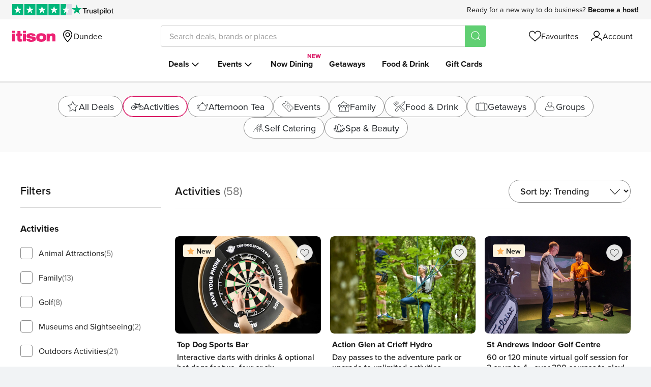

--- FILE ---
content_type: text/html; charset=utf-8
request_url: https://www.itison.com/Dundee/deals/category/activities
body_size: 73402
content:

<!doctype html>
<html class=" no-js" lang="en" xmlns:fb="http://ogp.me/ns/fb#">
  <head prefix="og: http://ogp.me/ns# fb: http://ogp.me/ns/fb# ">
    <meta name="csrf-param" content="authenticity_token" />
<meta name="csrf-token" content="vrWUnCn54DXhzTGALb8183H0grpep9aul9HPmhp3hIbcyxa35A9FZf4kG9-TIQAqAdmqllprsjdLCgYannAvDA" />
    
    <meta charset="utf-8">
    <!-- Generated at 2026-01-22 18:17:20 +0000 by prod-ginger-eland -->
    <!-- 46ff51881daf24bde862c77ad6729b41-c79a17c9bc3c367ad77e0648956ce510 -->
    <meta http-equiv="Content-Language" content="en-gb">
    <meta http-equiv="X-UA-Compatible" content="IE=edge,chrome=1">
<script type="text/javascript">window.NREUM||(NREUM={});NREUM.info={"beacon":"bam.nr-data.net","errorBeacon":"bam.nr-data.net","licenseKey":"605b43bf03","applicationID":"64743789","transactionName":"ew1YR0oJXg9UERoWRU9NRkFXAkcARRAaCFxcB04=","queueTime":2,"applicationTime":382,"agent":""}</script>
<script type="text/javascript">(window.NREUM||(NREUM={})).init={ajax:{deny_list:["bam.nr-data.net"]},feature_flags:["soft_nav"]};(window.NREUM||(NREUM={})).loader_config={licenseKey:"605b43bf03",applicationID:"64743789",browserID:"64756654"};;/*! For license information please see nr-loader-rum-1.308.0.min.js.LICENSE.txt */
(()=>{var e,t,r={163:(e,t,r)=>{"use strict";r.d(t,{j:()=>E});var n=r(384),i=r(1741);var a=r(2555);r(860).K7.genericEvents;const s="experimental.resources",o="register",c=e=>{if(!e||"string"!=typeof e)return!1;try{document.createDocumentFragment().querySelector(e)}catch{return!1}return!0};var d=r(2614),u=r(944),l=r(8122);const f="[data-nr-mask]",g=e=>(0,l.a)(e,(()=>{const e={feature_flags:[],experimental:{allow_registered_children:!1,resources:!1},mask_selector:"*",block_selector:"[data-nr-block]",mask_input_options:{color:!1,date:!1,"datetime-local":!1,email:!1,month:!1,number:!1,range:!1,search:!1,tel:!1,text:!1,time:!1,url:!1,week:!1,textarea:!1,select:!1,password:!0}};return{ajax:{deny_list:void 0,block_internal:!0,enabled:!0,autoStart:!0},api:{get allow_registered_children(){return e.feature_flags.includes(o)||e.experimental.allow_registered_children},set allow_registered_children(t){e.experimental.allow_registered_children=t},duplicate_registered_data:!1},browser_consent_mode:{enabled:!1},distributed_tracing:{enabled:void 0,exclude_newrelic_header:void 0,cors_use_newrelic_header:void 0,cors_use_tracecontext_headers:void 0,allowed_origins:void 0},get feature_flags(){return e.feature_flags},set feature_flags(t){e.feature_flags=t},generic_events:{enabled:!0,autoStart:!0},harvest:{interval:30},jserrors:{enabled:!0,autoStart:!0},logging:{enabled:!0,autoStart:!0},metrics:{enabled:!0,autoStart:!0},obfuscate:void 0,page_action:{enabled:!0},page_view_event:{enabled:!0,autoStart:!0},page_view_timing:{enabled:!0,autoStart:!0},performance:{capture_marks:!1,capture_measures:!1,capture_detail:!0,resources:{get enabled(){return e.feature_flags.includes(s)||e.experimental.resources},set enabled(t){e.experimental.resources=t},asset_types:[],first_party_domains:[],ignore_newrelic:!0}},privacy:{cookies_enabled:!0},proxy:{assets:void 0,beacon:void 0},session:{expiresMs:d.wk,inactiveMs:d.BB},session_replay:{autoStart:!0,enabled:!1,preload:!1,sampling_rate:10,error_sampling_rate:100,collect_fonts:!1,inline_images:!1,fix_stylesheets:!0,mask_all_inputs:!0,get mask_text_selector(){return e.mask_selector},set mask_text_selector(t){c(t)?e.mask_selector="".concat(t,",").concat(f):""===t||null===t?e.mask_selector=f:(0,u.R)(5,t)},get block_class(){return"nr-block"},get ignore_class(){return"nr-ignore"},get mask_text_class(){return"nr-mask"},get block_selector(){return e.block_selector},set block_selector(t){c(t)?e.block_selector+=",".concat(t):""!==t&&(0,u.R)(6,t)},get mask_input_options(){return e.mask_input_options},set mask_input_options(t){t&&"object"==typeof t?e.mask_input_options={...t,password:!0}:(0,u.R)(7,t)}},session_trace:{enabled:!0,autoStart:!0},soft_navigations:{enabled:!0,autoStart:!0},spa:{enabled:!0,autoStart:!0},ssl:void 0,user_actions:{enabled:!0,elementAttributes:["id","className","tagName","type"]}}})());var p=r(6154),m=r(9324);let h=0;const v={buildEnv:m.F3,distMethod:m.Xs,version:m.xv,originTime:p.WN},b={consented:!1},y={appMetadata:{},get consented(){return this.session?.state?.consent||b.consented},set consented(e){b.consented=e},customTransaction:void 0,denyList:void 0,disabled:!1,harvester:void 0,isolatedBacklog:!1,isRecording:!1,loaderType:void 0,maxBytes:3e4,obfuscator:void 0,onerror:void 0,ptid:void 0,releaseIds:{},session:void 0,timeKeeper:void 0,registeredEntities:[],jsAttributesMetadata:{bytes:0},get harvestCount(){return++h}},_=e=>{const t=(0,l.a)(e,y),r=Object.keys(v).reduce((e,t)=>(e[t]={value:v[t],writable:!1,configurable:!0,enumerable:!0},e),{});return Object.defineProperties(t,r)};var w=r(5701);const x=e=>{const t=e.startsWith("http");e+="/",r.p=t?e:"https://"+e};var R=r(7836),k=r(3241);const A={accountID:void 0,trustKey:void 0,agentID:void 0,licenseKey:void 0,applicationID:void 0,xpid:void 0},S=e=>(0,l.a)(e,A),T=new Set;function E(e,t={},r,s){let{init:o,info:c,loader_config:d,runtime:u={},exposed:l=!0}=t;if(!c){const e=(0,n.pV)();o=e.init,c=e.info,d=e.loader_config}e.init=g(o||{}),e.loader_config=S(d||{}),c.jsAttributes??={},p.bv&&(c.jsAttributes.isWorker=!0),e.info=(0,a.D)(c);const f=e.init,m=[c.beacon,c.errorBeacon];T.has(e.agentIdentifier)||(f.proxy.assets&&(x(f.proxy.assets),m.push(f.proxy.assets)),f.proxy.beacon&&m.push(f.proxy.beacon),e.beacons=[...m],function(e){const t=(0,n.pV)();Object.getOwnPropertyNames(i.W.prototype).forEach(r=>{const n=i.W.prototype[r];if("function"!=typeof n||"constructor"===n)return;let a=t[r];e[r]&&!1!==e.exposed&&"micro-agent"!==e.runtime?.loaderType&&(t[r]=(...t)=>{const n=e[r](...t);return a?a(...t):n})})}(e),(0,n.US)("activatedFeatures",w.B)),u.denyList=[...f.ajax.deny_list||[],...f.ajax.block_internal?m:[]],u.ptid=e.agentIdentifier,u.loaderType=r,e.runtime=_(u),T.has(e.agentIdentifier)||(e.ee=R.ee.get(e.agentIdentifier),e.exposed=l,(0,k.W)({agentIdentifier:e.agentIdentifier,drained:!!w.B?.[e.agentIdentifier],type:"lifecycle",name:"initialize",feature:void 0,data:e.config})),T.add(e.agentIdentifier)}},384:(e,t,r)=>{"use strict";r.d(t,{NT:()=>s,US:()=>u,Zm:()=>o,bQ:()=>d,dV:()=>c,pV:()=>l});var n=r(6154),i=r(1863),a=r(1910);const s={beacon:"bam.nr-data.net",errorBeacon:"bam.nr-data.net"};function o(){return n.gm.NREUM||(n.gm.NREUM={}),void 0===n.gm.newrelic&&(n.gm.newrelic=n.gm.NREUM),n.gm.NREUM}function c(){let e=o();return e.o||(e.o={ST:n.gm.setTimeout,SI:n.gm.setImmediate||n.gm.setInterval,CT:n.gm.clearTimeout,XHR:n.gm.XMLHttpRequest,REQ:n.gm.Request,EV:n.gm.Event,PR:n.gm.Promise,MO:n.gm.MutationObserver,FETCH:n.gm.fetch,WS:n.gm.WebSocket},(0,a.i)(...Object.values(e.o))),e}function d(e,t){let r=o();r.initializedAgents??={},t.initializedAt={ms:(0,i.t)(),date:new Date},r.initializedAgents[e]=t}function u(e,t){o()[e]=t}function l(){return function(){let e=o();const t=e.info||{};e.info={beacon:s.beacon,errorBeacon:s.errorBeacon,...t}}(),function(){let e=o();const t=e.init||{};e.init={...t}}(),c(),function(){let e=o();const t=e.loader_config||{};e.loader_config={...t}}(),o()}},782:(e,t,r)=>{"use strict";r.d(t,{T:()=>n});const n=r(860).K7.pageViewTiming},860:(e,t,r)=>{"use strict";r.d(t,{$J:()=>u,K7:()=>c,P3:()=>d,XX:()=>i,Yy:()=>o,df:()=>a,qY:()=>n,v4:()=>s});const n="events",i="jserrors",a="browser/blobs",s="rum",o="browser/logs",c={ajax:"ajax",genericEvents:"generic_events",jserrors:i,logging:"logging",metrics:"metrics",pageAction:"page_action",pageViewEvent:"page_view_event",pageViewTiming:"page_view_timing",sessionReplay:"session_replay",sessionTrace:"session_trace",softNav:"soft_navigations",spa:"spa"},d={[c.pageViewEvent]:1,[c.pageViewTiming]:2,[c.metrics]:3,[c.jserrors]:4,[c.spa]:5,[c.ajax]:6,[c.sessionTrace]:7,[c.softNav]:8,[c.sessionReplay]:9,[c.logging]:10,[c.genericEvents]:11},u={[c.pageViewEvent]:s,[c.pageViewTiming]:n,[c.ajax]:n,[c.spa]:n,[c.softNav]:n,[c.metrics]:i,[c.jserrors]:i,[c.sessionTrace]:a,[c.sessionReplay]:a,[c.logging]:o,[c.genericEvents]:"ins"}},944:(e,t,r)=>{"use strict";r.d(t,{R:()=>i});var n=r(3241);function i(e,t){"function"==typeof console.debug&&(console.debug("New Relic Warning: https://github.com/newrelic/newrelic-browser-agent/blob/main/docs/warning-codes.md#".concat(e),t),(0,n.W)({agentIdentifier:null,drained:null,type:"data",name:"warn",feature:"warn",data:{code:e,secondary:t}}))}},1687:(e,t,r)=>{"use strict";r.d(t,{Ak:()=>d,Ze:()=>f,x3:()=>u});var n=r(3241),i=r(7836),a=r(3606),s=r(860),o=r(2646);const c={};function d(e,t){const r={staged:!1,priority:s.P3[t]||0};l(e),c[e].get(t)||c[e].set(t,r)}function u(e,t){e&&c[e]&&(c[e].get(t)&&c[e].delete(t),p(e,t,!1),c[e].size&&g(e))}function l(e){if(!e)throw new Error("agentIdentifier required");c[e]||(c[e]=new Map)}function f(e="",t="feature",r=!1){if(l(e),!e||!c[e].get(t)||r)return p(e,t);c[e].get(t).staged=!0,g(e)}function g(e){const t=Array.from(c[e]);t.every(([e,t])=>t.staged)&&(t.sort((e,t)=>e[1].priority-t[1].priority),t.forEach(([t])=>{c[e].delete(t),p(e,t)}))}function p(e,t,r=!0){const s=e?i.ee.get(e):i.ee,c=a.i.handlers;if(!s.aborted&&s.backlog&&c){if((0,n.W)({agentIdentifier:e,type:"lifecycle",name:"drain",feature:t}),r){const e=s.backlog[t],r=c[t];if(r){for(let t=0;e&&t<e.length;++t)m(e[t],r);Object.entries(r).forEach(([e,t])=>{Object.values(t||{}).forEach(t=>{t[0]?.on&&t[0]?.context()instanceof o.y&&t[0].on(e,t[1])})})}}s.isolatedBacklog||delete c[t],s.backlog[t]=null,s.emit("drain-"+t,[])}}function m(e,t){var r=e[1];Object.values(t[r]||{}).forEach(t=>{var r=e[0];if(t[0]===r){var n=t[1],i=e[3],a=e[2];n.apply(i,a)}})}},1738:(e,t,r)=>{"use strict";r.d(t,{U:()=>g,Y:()=>f});var n=r(3241),i=r(9908),a=r(1863),s=r(944),o=r(5701),c=r(3969),d=r(8362),u=r(860),l=r(4261);function f(e,t,r,a){const f=a||r;!f||f[e]&&f[e]!==d.d.prototype[e]||(f[e]=function(){(0,i.p)(c.xV,["API/"+e+"/called"],void 0,u.K7.metrics,r.ee),(0,n.W)({agentIdentifier:r.agentIdentifier,drained:!!o.B?.[r.agentIdentifier],type:"data",name:"api",feature:l.Pl+e,data:{}});try{return t.apply(this,arguments)}catch(e){(0,s.R)(23,e)}})}function g(e,t,r,n,s){const o=e.info;null===r?delete o.jsAttributes[t]:o.jsAttributes[t]=r,(s||null===r)&&(0,i.p)(l.Pl+n,[(0,a.t)(),t,r],void 0,"session",e.ee)}},1741:(e,t,r)=>{"use strict";r.d(t,{W:()=>a});var n=r(944),i=r(4261);class a{#e(e,...t){if(this[e]!==a.prototype[e])return this[e](...t);(0,n.R)(35,e)}addPageAction(e,t){return this.#e(i.hG,e,t)}register(e){return this.#e(i.eY,e)}recordCustomEvent(e,t){return this.#e(i.fF,e,t)}setPageViewName(e,t){return this.#e(i.Fw,e,t)}setCustomAttribute(e,t,r){return this.#e(i.cD,e,t,r)}noticeError(e,t){return this.#e(i.o5,e,t)}setUserId(e,t=!1){return this.#e(i.Dl,e,t)}setApplicationVersion(e){return this.#e(i.nb,e)}setErrorHandler(e){return this.#e(i.bt,e)}addRelease(e,t){return this.#e(i.k6,e,t)}log(e,t){return this.#e(i.$9,e,t)}start(){return this.#e(i.d3)}finished(e){return this.#e(i.BL,e)}recordReplay(){return this.#e(i.CH)}pauseReplay(){return this.#e(i.Tb)}addToTrace(e){return this.#e(i.U2,e)}setCurrentRouteName(e){return this.#e(i.PA,e)}interaction(e){return this.#e(i.dT,e)}wrapLogger(e,t,r){return this.#e(i.Wb,e,t,r)}measure(e,t){return this.#e(i.V1,e,t)}consent(e){return this.#e(i.Pv,e)}}},1863:(e,t,r)=>{"use strict";function n(){return Math.floor(performance.now())}r.d(t,{t:()=>n})},1910:(e,t,r)=>{"use strict";r.d(t,{i:()=>a});var n=r(944);const i=new Map;function a(...e){return e.every(e=>{if(i.has(e))return i.get(e);const t="function"==typeof e?e.toString():"",r=t.includes("[native code]"),a=t.includes("nrWrapper");return r||a||(0,n.R)(64,e?.name||t),i.set(e,r),r})}},2555:(e,t,r)=>{"use strict";r.d(t,{D:()=>o,f:()=>s});var n=r(384),i=r(8122);const a={beacon:n.NT.beacon,errorBeacon:n.NT.errorBeacon,licenseKey:void 0,applicationID:void 0,sa:void 0,queueTime:void 0,applicationTime:void 0,ttGuid:void 0,user:void 0,account:void 0,product:void 0,extra:void 0,jsAttributes:{},userAttributes:void 0,atts:void 0,transactionName:void 0,tNamePlain:void 0};function s(e){try{return!!e.licenseKey&&!!e.errorBeacon&&!!e.applicationID}catch(e){return!1}}const o=e=>(0,i.a)(e,a)},2614:(e,t,r)=>{"use strict";r.d(t,{BB:()=>s,H3:()=>n,g:()=>d,iL:()=>c,tS:()=>o,uh:()=>i,wk:()=>a});const n="NRBA",i="SESSION",a=144e5,s=18e5,o={STARTED:"session-started",PAUSE:"session-pause",RESET:"session-reset",RESUME:"session-resume",UPDATE:"session-update"},c={SAME_TAB:"same-tab",CROSS_TAB:"cross-tab"},d={OFF:0,FULL:1,ERROR:2}},2646:(e,t,r)=>{"use strict";r.d(t,{y:()=>n});class n{constructor(e){this.contextId=e}}},2843:(e,t,r)=>{"use strict";r.d(t,{G:()=>a,u:()=>i});var n=r(3878);function i(e,t=!1,r,i){(0,n.DD)("visibilitychange",function(){if(t)return void("hidden"===document.visibilityState&&e());e(document.visibilityState)},r,i)}function a(e,t,r){(0,n.sp)("pagehide",e,t,r)}},3241:(e,t,r)=>{"use strict";r.d(t,{W:()=>a});var n=r(6154);const i="newrelic";function a(e={}){try{n.gm.dispatchEvent(new CustomEvent(i,{detail:e}))}catch(e){}}},3606:(e,t,r)=>{"use strict";r.d(t,{i:()=>a});var n=r(9908);a.on=s;var i=a.handlers={};function a(e,t,r,a){s(a||n.d,i,e,t,r)}function s(e,t,r,i,a){a||(a="feature"),e||(e=n.d);var s=t[a]=t[a]||{};(s[r]=s[r]||[]).push([e,i])}},3878:(e,t,r)=>{"use strict";function n(e,t){return{capture:e,passive:!1,signal:t}}function i(e,t,r=!1,i){window.addEventListener(e,t,n(r,i))}function a(e,t,r=!1,i){document.addEventListener(e,t,n(r,i))}r.d(t,{DD:()=>a,jT:()=>n,sp:()=>i})},3969:(e,t,r)=>{"use strict";r.d(t,{TZ:()=>n,XG:()=>o,rs:()=>i,xV:()=>s,z_:()=>a});const n=r(860).K7.metrics,i="sm",a="cm",s="storeSupportabilityMetrics",o="storeEventMetrics"},4234:(e,t,r)=>{"use strict";r.d(t,{W:()=>a});var n=r(7836),i=r(1687);class a{constructor(e,t){this.agentIdentifier=e,this.ee=n.ee.get(e),this.featureName=t,this.blocked=!1}deregisterDrain(){(0,i.x3)(this.agentIdentifier,this.featureName)}}},4261:(e,t,r)=>{"use strict";r.d(t,{$9:()=>d,BL:()=>o,CH:()=>g,Dl:()=>_,Fw:()=>y,PA:()=>h,Pl:()=>n,Pv:()=>k,Tb:()=>l,U2:()=>a,V1:()=>R,Wb:()=>x,bt:()=>b,cD:()=>v,d3:()=>w,dT:()=>c,eY:()=>p,fF:()=>f,hG:()=>i,k6:()=>s,nb:()=>m,o5:()=>u});const n="api-",i="addPageAction",a="addToTrace",s="addRelease",o="finished",c="interaction",d="log",u="noticeError",l="pauseReplay",f="recordCustomEvent",g="recordReplay",p="register",m="setApplicationVersion",h="setCurrentRouteName",v="setCustomAttribute",b="setErrorHandler",y="setPageViewName",_="setUserId",w="start",x="wrapLogger",R="measure",k="consent"},5289:(e,t,r)=>{"use strict";r.d(t,{GG:()=>s,Qr:()=>c,sB:()=>o});var n=r(3878),i=r(6389);function a(){return"undefined"==typeof document||"complete"===document.readyState}function s(e,t){if(a())return e();const r=(0,i.J)(e),s=setInterval(()=>{a()&&(clearInterval(s),r())},500);(0,n.sp)("load",r,t)}function o(e){if(a())return e();(0,n.DD)("DOMContentLoaded",e)}function c(e){if(a())return e();(0,n.sp)("popstate",e)}},5607:(e,t,r)=>{"use strict";r.d(t,{W:()=>n});const n=(0,r(9566).bz)()},5701:(e,t,r)=>{"use strict";r.d(t,{B:()=>a,t:()=>s});var n=r(3241);const i=new Set,a={};function s(e,t){const r=t.agentIdentifier;a[r]??={},e&&"object"==typeof e&&(i.has(r)||(t.ee.emit("rumresp",[e]),a[r]=e,i.add(r),(0,n.W)({agentIdentifier:r,loaded:!0,drained:!0,type:"lifecycle",name:"load",feature:void 0,data:e})))}},6154:(e,t,r)=>{"use strict";r.d(t,{OF:()=>c,RI:()=>i,WN:()=>u,bv:()=>a,eN:()=>l,gm:()=>s,mw:()=>o,sb:()=>d});var n=r(1863);const i="undefined"!=typeof window&&!!window.document,a="undefined"!=typeof WorkerGlobalScope&&("undefined"!=typeof self&&self instanceof WorkerGlobalScope&&self.navigator instanceof WorkerNavigator||"undefined"!=typeof globalThis&&globalThis instanceof WorkerGlobalScope&&globalThis.navigator instanceof WorkerNavigator),s=i?window:"undefined"!=typeof WorkerGlobalScope&&("undefined"!=typeof self&&self instanceof WorkerGlobalScope&&self||"undefined"!=typeof globalThis&&globalThis instanceof WorkerGlobalScope&&globalThis),o=Boolean("hidden"===s?.document?.visibilityState),c=/iPad|iPhone|iPod/.test(s.navigator?.userAgent),d=c&&"undefined"==typeof SharedWorker,u=((()=>{const e=s.navigator?.userAgent?.match(/Firefox[/\s](\d+\.\d+)/);Array.isArray(e)&&e.length>=2&&e[1]})(),Date.now()-(0,n.t)()),l=()=>"undefined"!=typeof PerformanceNavigationTiming&&s?.performance?.getEntriesByType("navigation")?.[0]?.responseStart},6389:(e,t,r)=>{"use strict";function n(e,t=500,r={}){const n=r?.leading||!1;let i;return(...r)=>{n&&void 0===i&&(e.apply(this,r),i=setTimeout(()=>{i=clearTimeout(i)},t)),n||(clearTimeout(i),i=setTimeout(()=>{e.apply(this,r)},t))}}function i(e){let t=!1;return(...r)=>{t||(t=!0,e.apply(this,r))}}r.d(t,{J:()=>i,s:()=>n})},6630:(e,t,r)=>{"use strict";r.d(t,{T:()=>n});const n=r(860).K7.pageViewEvent},7699:(e,t,r)=>{"use strict";r.d(t,{It:()=>a,KC:()=>o,No:()=>i,qh:()=>s});var n=r(860);const i=16e3,a=1e6,s="SESSION_ERROR",o={[n.K7.logging]:!0,[n.K7.genericEvents]:!1,[n.K7.jserrors]:!1,[n.K7.ajax]:!1}},7836:(e,t,r)=>{"use strict";r.d(t,{P:()=>o,ee:()=>c});var n=r(384),i=r(8990),a=r(2646),s=r(5607);const o="nr@context:".concat(s.W),c=function e(t,r){var n={},s={},u={},l=!1;try{l=16===r.length&&d.initializedAgents?.[r]?.runtime.isolatedBacklog}catch(e){}var f={on:p,addEventListener:p,removeEventListener:function(e,t){var r=n[e];if(!r)return;for(var i=0;i<r.length;i++)r[i]===t&&r.splice(i,1)},emit:function(e,r,n,i,a){!1!==a&&(a=!0);if(c.aborted&&!i)return;t&&a&&t.emit(e,r,n);var o=g(n);m(e).forEach(e=>{e.apply(o,r)});var d=v()[s[e]];d&&d.push([f,e,r,o]);return o},get:h,listeners:m,context:g,buffer:function(e,t){const r=v();if(t=t||"feature",f.aborted)return;Object.entries(e||{}).forEach(([e,n])=>{s[n]=t,t in r||(r[t]=[])})},abort:function(){f._aborted=!0,Object.keys(f.backlog).forEach(e=>{delete f.backlog[e]})},isBuffering:function(e){return!!v()[s[e]]},debugId:r,backlog:l?{}:t&&"object"==typeof t.backlog?t.backlog:{},isolatedBacklog:l};return Object.defineProperty(f,"aborted",{get:()=>{let e=f._aborted||!1;return e||(t&&(e=t.aborted),e)}}),f;function g(e){return e&&e instanceof a.y?e:e?(0,i.I)(e,o,()=>new a.y(o)):new a.y(o)}function p(e,t){n[e]=m(e).concat(t)}function m(e){return n[e]||[]}function h(t){return u[t]=u[t]||e(f,t)}function v(){return f.backlog}}(void 0,"globalEE"),d=(0,n.Zm)();d.ee||(d.ee=c)},8122:(e,t,r)=>{"use strict";r.d(t,{a:()=>i});var n=r(944);function i(e,t){try{if(!e||"object"!=typeof e)return(0,n.R)(3);if(!t||"object"!=typeof t)return(0,n.R)(4);const r=Object.create(Object.getPrototypeOf(t),Object.getOwnPropertyDescriptors(t)),a=0===Object.keys(r).length?e:r;for(let s in a)if(void 0!==e[s])try{if(null===e[s]){r[s]=null;continue}Array.isArray(e[s])&&Array.isArray(t[s])?r[s]=Array.from(new Set([...e[s],...t[s]])):"object"==typeof e[s]&&"object"==typeof t[s]?r[s]=i(e[s],t[s]):r[s]=e[s]}catch(e){r[s]||(0,n.R)(1,e)}return r}catch(e){(0,n.R)(2,e)}}},8362:(e,t,r)=>{"use strict";r.d(t,{d:()=>a});var n=r(9566),i=r(1741);class a extends i.W{agentIdentifier=(0,n.LA)(16)}},8374:(e,t,r)=>{r.nc=(()=>{try{return document?.currentScript?.nonce}catch(e){}return""})()},8990:(e,t,r)=>{"use strict";r.d(t,{I:()=>i});var n=Object.prototype.hasOwnProperty;function i(e,t,r){if(n.call(e,t))return e[t];var i=r();if(Object.defineProperty&&Object.keys)try{return Object.defineProperty(e,t,{value:i,writable:!0,enumerable:!1}),i}catch(e){}return e[t]=i,i}},9324:(e,t,r)=>{"use strict";r.d(t,{F3:()=>i,Xs:()=>a,xv:()=>n});const n="1.308.0",i="PROD",a="CDN"},9566:(e,t,r)=>{"use strict";r.d(t,{LA:()=>o,bz:()=>s});var n=r(6154);const i="xxxxxxxx-xxxx-4xxx-yxxx-xxxxxxxxxxxx";function a(e,t){return e?15&e[t]:16*Math.random()|0}function s(){const e=n.gm?.crypto||n.gm?.msCrypto;let t,r=0;return e&&e.getRandomValues&&(t=e.getRandomValues(new Uint8Array(30))),i.split("").map(e=>"x"===e?a(t,r++).toString(16):"y"===e?(3&a()|8).toString(16):e).join("")}function o(e){const t=n.gm?.crypto||n.gm?.msCrypto;let r,i=0;t&&t.getRandomValues&&(r=t.getRandomValues(new Uint8Array(e)));const s=[];for(var o=0;o<e;o++)s.push(a(r,i++).toString(16));return s.join("")}},9908:(e,t,r)=>{"use strict";r.d(t,{d:()=>n,p:()=>i});var n=r(7836).ee.get("handle");function i(e,t,r,i,a){a?(a.buffer([e],i),a.emit(e,t,r)):(n.buffer([e],i),n.emit(e,t,r))}}},n={};function i(e){var t=n[e];if(void 0!==t)return t.exports;var a=n[e]={exports:{}};return r[e](a,a.exports,i),a.exports}i.m=r,i.d=(e,t)=>{for(var r in t)i.o(t,r)&&!i.o(e,r)&&Object.defineProperty(e,r,{enumerable:!0,get:t[r]})},i.f={},i.e=e=>Promise.all(Object.keys(i.f).reduce((t,r)=>(i.f[r](e,t),t),[])),i.u=e=>"nr-rum-1.308.0.min.js",i.o=(e,t)=>Object.prototype.hasOwnProperty.call(e,t),e={},t="NRBA-1.308.0.PROD:",i.l=(r,n,a,s)=>{if(e[r])e[r].push(n);else{var o,c;if(void 0!==a)for(var d=document.getElementsByTagName("script"),u=0;u<d.length;u++){var l=d[u];if(l.getAttribute("src")==r||l.getAttribute("data-webpack")==t+a){o=l;break}}if(!o){c=!0;var f={296:"sha512-+MIMDsOcckGXa1EdWHqFNv7P+JUkd5kQwCBr3KE6uCvnsBNUrdSt4a/3/L4j4TxtnaMNjHpza2/erNQbpacJQA=="};(o=document.createElement("script")).charset="utf-8",i.nc&&o.setAttribute("nonce",i.nc),o.setAttribute("data-webpack",t+a),o.src=r,0!==o.src.indexOf(window.location.origin+"/")&&(o.crossOrigin="anonymous"),f[s]&&(o.integrity=f[s])}e[r]=[n];var g=(t,n)=>{o.onerror=o.onload=null,clearTimeout(p);var i=e[r];if(delete e[r],o.parentNode&&o.parentNode.removeChild(o),i&&i.forEach(e=>e(n)),t)return t(n)},p=setTimeout(g.bind(null,void 0,{type:"timeout",target:o}),12e4);o.onerror=g.bind(null,o.onerror),o.onload=g.bind(null,o.onload),c&&document.head.appendChild(o)}},i.r=e=>{"undefined"!=typeof Symbol&&Symbol.toStringTag&&Object.defineProperty(e,Symbol.toStringTag,{value:"Module"}),Object.defineProperty(e,"__esModule",{value:!0})},i.p="https://js-agent.newrelic.com/",(()=>{var e={374:0,840:0};i.f.j=(t,r)=>{var n=i.o(e,t)?e[t]:void 0;if(0!==n)if(n)r.push(n[2]);else{var a=new Promise((r,i)=>n=e[t]=[r,i]);r.push(n[2]=a);var s=i.p+i.u(t),o=new Error;i.l(s,r=>{if(i.o(e,t)&&(0!==(n=e[t])&&(e[t]=void 0),n)){var a=r&&("load"===r.type?"missing":r.type),s=r&&r.target&&r.target.src;o.message="Loading chunk "+t+" failed: ("+a+": "+s+")",o.name="ChunkLoadError",o.type=a,o.request=s,n[1](o)}},"chunk-"+t,t)}};var t=(t,r)=>{var n,a,[s,o,c]=r,d=0;if(s.some(t=>0!==e[t])){for(n in o)i.o(o,n)&&(i.m[n]=o[n]);if(c)c(i)}for(t&&t(r);d<s.length;d++)a=s[d],i.o(e,a)&&e[a]&&e[a][0](),e[a]=0},r=self["webpackChunk:NRBA-1.308.0.PROD"]=self["webpackChunk:NRBA-1.308.0.PROD"]||[];r.forEach(t.bind(null,0)),r.push=t.bind(null,r.push.bind(r))})(),(()=>{"use strict";i(8374);var e=i(8362),t=i(860);const r=Object.values(t.K7);var n=i(163);var a=i(9908),s=i(1863),o=i(4261),c=i(1738);var d=i(1687),u=i(4234),l=i(5289),f=i(6154),g=i(944),p=i(384);const m=e=>f.RI&&!0===e?.privacy.cookies_enabled;function h(e){return!!(0,p.dV)().o.MO&&m(e)&&!0===e?.session_trace.enabled}var v=i(6389),b=i(7699);class y extends u.W{constructor(e,t){super(e.agentIdentifier,t),this.agentRef=e,this.abortHandler=void 0,this.featAggregate=void 0,this.loadedSuccessfully=void 0,this.onAggregateImported=new Promise(e=>{this.loadedSuccessfully=e}),this.deferred=Promise.resolve(),!1===e.init[this.featureName].autoStart?this.deferred=new Promise((t,r)=>{this.ee.on("manual-start-all",(0,v.J)(()=>{(0,d.Ak)(e.agentIdentifier,this.featureName),t()}))}):(0,d.Ak)(e.agentIdentifier,t)}importAggregator(e,t,r={}){if(this.featAggregate)return;const n=async()=>{let n;await this.deferred;try{if(m(e.init)){const{setupAgentSession:t}=await i.e(296).then(i.bind(i,3305));n=t(e)}}catch(e){(0,g.R)(20,e),this.ee.emit("internal-error",[e]),(0,a.p)(b.qh,[e],void 0,this.featureName,this.ee)}try{if(!this.#t(this.featureName,n,e.init))return(0,d.Ze)(this.agentIdentifier,this.featureName),void this.loadedSuccessfully(!1);const{Aggregate:i}=await t();this.featAggregate=new i(e,r),e.runtime.harvester.initializedAggregates.push(this.featAggregate),this.loadedSuccessfully(!0)}catch(e){(0,g.R)(34,e),this.abortHandler?.(),(0,d.Ze)(this.agentIdentifier,this.featureName,!0),this.loadedSuccessfully(!1),this.ee&&this.ee.abort()}};f.RI?(0,l.GG)(()=>n(),!0):n()}#t(e,r,n){if(this.blocked)return!1;switch(e){case t.K7.sessionReplay:return h(n)&&!!r;case t.K7.sessionTrace:return!!r;default:return!0}}}var _=i(6630),w=i(2614),x=i(3241);class R extends y{static featureName=_.T;constructor(e){var t;super(e,_.T),this.setupInspectionEvents(e.agentIdentifier),t=e,(0,c.Y)(o.Fw,function(e,r){"string"==typeof e&&("/"!==e.charAt(0)&&(e="/"+e),t.runtime.customTransaction=(r||"http://custom.transaction")+e,(0,a.p)(o.Pl+o.Fw,[(0,s.t)()],void 0,void 0,t.ee))},t),this.importAggregator(e,()=>i.e(296).then(i.bind(i,3943)))}setupInspectionEvents(e){const t=(t,r)=>{t&&(0,x.W)({agentIdentifier:e,timeStamp:t.timeStamp,loaded:"complete"===t.target.readyState,type:"window",name:r,data:t.target.location+""})};(0,l.sB)(e=>{t(e,"DOMContentLoaded")}),(0,l.GG)(e=>{t(e,"load")}),(0,l.Qr)(e=>{t(e,"navigate")}),this.ee.on(w.tS.UPDATE,(t,r)=>{(0,x.W)({agentIdentifier:e,type:"lifecycle",name:"session",data:r})})}}class k extends e.d{constructor(e){var t;(super(),f.gm)?(this.features={},(0,p.bQ)(this.agentIdentifier,this),this.desiredFeatures=new Set(e.features||[]),this.desiredFeatures.add(R),(0,n.j)(this,e,e.loaderType||"agent"),t=this,(0,c.Y)(o.cD,function(e,r,n=!1){if("string"==typeof e){if(["string","number","boolean"].includes(typeof r)||null===r)return(0,c.U)(t,e,r,o.cD,n);(0,g.R)(40,typeof r)}else(0,g.R)(39,typeof e)},t),function(e){(0,c.Y)(o.Dl,function(t,r=!1){if("string"!=typeof t&&null!==t)return void(0,g.R)(41,typeof t);const n=e.info.jsAttributes["enduser.id"];r&&null!=n&&n!==t?(0,a.p)(o.Pl+"setUserIdAndResetSession",[t],void 0,"session",e.ee):(0,c.U)(e,"enduser.id",t,o.Dl,!0)},e)}(this),function(e){(0,c.Y)(o.nb,function(t){if("string"==typeof t||null===t)return(0,c.U)(e,"application.version",t,o.nb,!1);(0,g.R)(42,typeof t)},e)}(this),function(e){(0,c.Y)(o.d3,function(){e.ee.emit("manual-start-all")},e)}(this),function(e){(0,c.Y)(o.Pv,function(t=!0){if("boolean"==typeof t){if((0,a.p)(o.Pl+o.Pv,[t],void 0,"session",e.ee),e.runtime.consented=t,t){const t=e.features.page_view_event;t.onAggregateImported.then(e=>{const r=t.featAggregate;e&&!r.sentRum&&r.sendRum()})}}else(0,g.R)(65,typeof t)},e)}(this),this.run()):(0,g.R)(21)}get config(){return{info:this.info,init:this.init,loader_config:this.loader_config,runtime:this.runtime}}get api(){return this}run(){try{const e=function(e){const t={};return r.forEach(r=>{t[r]=!!e[r]?.enabled}),t}(this.init),n=[...this.desiredFeatures];n.sort((e,r)=>t.P3[e.featureName]-t.P3[r.featureName]),n.forEach(r=>{if(!e[r.featureName]&&r.featureName!==t.K7.pageViewEvent)return;if(r.featureName===t.K7.spa)return void(0,g.R)(67);const n=function(e){switch(e){case t.K7.ajax:return[t.K7.jserrors];case t.K7.sessionTrace:return[t.K7.ajax,t.K7.pageViewEvent];case t.K7.sessionReplay:return[t.K7.sessionTrace];case t.K7.pageViewTiming:return[t.K7.pageViewEvent];default:return[]}}(r.featureName).filter(e=>!(e in this.features));n.length>0&&(0,g.R)(36,{targetFeature:r.featureName,missingDependencies:n}),this.features[r.featureName]=new r(this)})}catch(e){(0,g.R)(22,e);for(const e in this.features)this.features[e].abortHandler?.();const t=(0,p.Zm)();delete t.initializedAgents[this.agentIdentifier]?.features,delete this.sharedAggregator;return t.ee.get(this.agentIdentifier).abort(),!1}}}var A=i(2843),S=i(782);class T extends y{static featureName=S.T;constructor(e){super(e,S.T),f.RI&&((0,A.u)(()=>(0,a.p)("docHidden",[(0,s.t)()],void 0,S.T,this.ee),!0),(0,A.G)(()=>(0,a.p)("winPagehide",[(0,s.t)()],void 0,S.T,this.ee)),this.importAggregator(e,()=>i.e(296).then(i.bind(i,2117))))}}var E=i(3969);class I extends y{static featureName=E.TZ;constructor(e){super(e,E.TZ),f.RI&&document.addEventListener("securitypolicyviolation",e=>{(0,a.p)(E.xV,["Generic/CSPViolation/Detected"],void 0,this.featureName,this.ee)}),this.importAggregator(e,()=>i.e(296).then(i.bind(i,9623)))}}new k({features:[R,T,I],loaderType:"lite"})})()})();</script>
    <meta name="description" content="Exclusive deals and events that you want to go to.">

    <meta name="turbo-prefetch" content="false">
      <meta name="viewport" content="width=device-width, initial-scale=1.0, minimum-scale=1.0, maximum-scale=5">

    <title>The best deals in Dundee &amp; Tayside today – itison</title>
    <link rel="preload" as="style" href="https://use.typekit.net/lnk4uoh.css"><link rel="preconnect" href="https://p.typekit.net" crossorigin="crossorigin">
    <link rel="preconnect" href="https://fonts.gstatic.com/" crossorigin="crossorigin">
    <link rel="preconnect" href="https://itison.imgix.net/" crossorigin="crossorigin">


    <script>
//<![CDATA[
window.turnstileLoaded = () => {
                      const turnstileElements = document.querySelectorAll('[data-controller="turnstile"]');
                      turnstileElements.forEach(element => {
                        element.dispatchEvent(new CustomEvent('turnstile:loaded'));
                      });
                    };
//]]>
</script><script src="https://challenges.cloudflare.com/turnstile/v0/api.js?render=explicit&amp;onload=turnstileLoaded" async="async" defer="defer" data-turbo-track="reload"></script>

    <script type="importmap" data-turbo-track="reload">{
  "imports": {
    "@rails/request.js": "/assets/requestjs-bffb00806adf561a434c0ab2b8c28a693312b377841fdf2bd7ba389b4846b62f.js",
    "application": "/assets/application-0dea12b1e6579122bb234286306a1c9de48aa982da6b11f5d4b831156c934723.js",
    "@hotwired/turbo-rails": "/assets/turbo.min-9ab789542bddd97dfb9d57233fd947ad0303709c2126132e32b21111b850f302.js",
    "@hotwired/stimulus": "/assets/@hotwired--stimulus-8be8538bf0e1d7d74b4573442c572f90db32ed891b13b1d08036d62a09fd4c31.js",
    "@hotwired/stimulus-loading": "/assets/stimulus-loading-6024ee603e0509bba59098881b54a52936debca30ff797835b5ec6a4ef77ba37.js",
    "src/turbo_native/bridge": "/assets/src/turbo_native/bridge-70de1b79fd2c9f10902711e197697ad501636ce37f1a1e13f713fc0b4fbd6df1.js",
    "@hotwired/hotwire-native-bridge": "/assets/@hotwired--hotwire-native-bridge-42a706caddb4ee92143596f4c29f76ea968df3fc65aa80d9a955f7423829034e.js",
    "recombee-js-api-client": "/assets/recombee-js-api-client-448761d99a919af9753ea71011e043f18bc5dbc5b0265574a778c4dffb30c207.js",
    "jssha": "/assets/jssha-a52b337343954f65fce783f6de6fc4c7b647cc49a5a05ab285a3cc23c24f545e.js",
    "js-cookie": "/assets/js-cookie-a523feb80a1e592373ef329104546365846d833b40ab41f605c5fb6db4d5de33.js",
    "getaddress-autocomplete": "/assets/getaddress-autocomplete-1cf15f7e0770aba953464c18a96871d54bd4b6031b7229af7ea33e45ef898681.js",
    "lottie-web": "/assets/lottie-web-c1af95b8f71034c7366487d6e004ccccdff26023f8527209311ce4e74172a023.js",
    "swiper/shared/swiper-core.mjs": "/assets/swiper/shared/swiper-core-1e7e308b50b9eb365dd960bad279bd6c30570d3dbb9be27cedd287a8290e60d4.mjs",
    "swiper/shared/utils.mjs": "/assets/swiper/shared/utils-bb752995015d261a0b00df0139372945f8f25b6c63acd24eb1bea6d481b1ef4e.mjs",
    "swiper/shared/ssr-window.esm.mjs": "/assets/swiper/shared/ssr-window.esm-b22a68bb07129dedb1f6fb52615cb24f65b4c691081493ed9b73874b6318e721.mjs",
    "swiper/modules/navigation.mjs": "/assets/swiper/modules/navigation-7714f776d230c59c424bff763295cbc2f4d5b32c43f369574ad21b21140eab0a.mjs",
    "swiper/modules/pagination.mjs": "/assets/swiper/modules/pagination-9e4fea1fd1b3fae69cfd6453dfb978e72bc5c8563c009d4a7c65e3acbdc56550.mjs",
    "swiper/modules/a11y.mjs": "/assets/swiper/modules/a11y-2f2658b4fe32b5e35f5d4f465f08d1ab5015afe3ec909a96368d4a698c37545e.mjs",
    "swiper/modules/autoplay.mjs": "/assets/swiper/modules/autoplay-9542338c0f69093a58eb08d5249d6c350935213d03f5b8532828a8cfcacefacf.mjs",
    "swiper/modules/free-mode.mjs": "/assets/swiper/modules/free-mode-d1c91755eb3b99586f64d2079e120c157d978031c2da201cf4dbbbb97a1600e6.mjs",
    "swiper/modules/grid.mjs": "/assets/swiper/modules/grid-4d542fd8d2dafca93efd6211880e32719207b02572b9e5100edd27861ffc3f1e.mjs",
    "confetti-js": "/assets/confetti-js-4a96056ab77e38193fe65b244feea5d316fb0ea8db8f17cb8b681cac0b87683e.js",
    "@google-pay/button-element": "/assets/@google-pay--button-element-31a32965032aec81283779a09a06c87dfec5dbc41e41325673f74944da02ecf5.js",
    "@zootools/email-spell-checker": "/assets/@zootools--email-spell-checker-90dfad1db4e5a63b794d17a65126b83df07863a04cd248f07d3e0e045195bcf3.js",
    "actions": "/assets/actions/index-736f5ddd95546b31ce308665a3fce5157e004266500a1f92c546b39fbda617e4.js",
    "actions/redirect": "/assets/actions/redirect-2d773be3d1418bb5fc2e9ad233249a622302ebfa58db3a20d2f4313a2ac69113.js",
    "controllers/address_lookup_controller": "/assets/controllers/address_lookup_controller-fb45a9b6807670baa1cd606a7a1e6441417c63ce754cb1da0d19551b5c304f33.js",
    "controllers/alert_countdown_controller": "/assets/controllers/alert_countdown_controller-9aec6c50d62e0a934e3213670818d6415d60272fe0dd248035dcfa473f05b5c0.js",
    "controllers/analytics_event_controller": "/assets/controllers/analytics_event_controller-f340378946723b5e39480d1d3bab9a01242d6058614a9137622a817ce828dcbe.js",
    "controllers/application": "/assets/controllers/application-df4c7a9c8a1c7a20852d76c302f2702edf3532551d7bc88d6ba140a4a5db5886.js",
    "controllers/blur_form_elements_controller": "/assets/controllers/blur_form_elements_controller-d371c5cecd105b33a8dc56a9ea1e2f3fef2df92941883db43a67ecbeefe85807.js",
    "controllers/bridge/account_button_controller": "/assets/controllers/bridge/account_button_controller-2c7dff16c21651d1850e7d15552fc81d1c73556383b9f9e3f549f9723f2f2ae5.js",
    "controllers/bridge/explore_button_controller": "/assets/controllers/bridge/explore_button_controller-5b887a88aa78ff21b021f8e261ef77ff0cedba11202a0ebb680c87ba650423eb.js",
    "controllers/bridge/location_button_controller": "/assets/controllers/bridge/location_button_controller-87e28996fab9dfc7e4b395389e7e39aa0a3b70faed3c1df4b071d399ad3dc2c6.js",
    "controllers/bridge/notification_token_controller": "/assets/controllers/bridge/notification_token_controller-9874ffbf507a94da0b4ff598801937f20ec7d49bb5f7de523a030707e01187e8.js",
    "controllers/bridge/permissions_controller": "/assets/controllers/bridge/permissions_controller-593b0698c5c77d101449024a9910933f85b5e40bffd1bcefebb31c07be48f005.js",
    "controllers/calendar_controller": "/assets/controllers/calendar_controller-a20b61da3d9fb29b6d9113fa05483b0b3fff8d07e525dc006a6d76609ff0d718.js",
    "controllers/card_carousel_controller": "/assets/controllers/card_carousel_controller-ce3812963291190ff7b856d8591449719a11ca3ffa99b876a57778b3712f1c3f.js",
    "controllers/card_position_logger_controller": "/assets/controllers/card_position_logger_controller-423f036affa98080870ef48709fe9a2d3312491c8bb6badcebdeb6ef458c842b.js",
    "controllers/category_nav_controller": "/assets/controllers/category_nav_controller-df82fc2e5999d6b65140069513f746fe948e885aaa6f0f903e846b8e2abc8a16.js",
    "controllers/character_counter_controller": "/assets/controllers/character_counter_controller-7226dccb2e81c8a6351d997a4232de76ebafeaf48f1e63b9a63441dcbe61d60b.js",
    "controllers/checkout/applepay_controller": "/assets/controllers/checkout/applepay_controller-528230d1a977351355e79ae314be79adf0a4d8bdf9a78699434d1a6b8dd1996d.js",
    "controllers/checkout/autosave_controller": "/assets/controllers/checkout/autosave_controller-364358e15b9a32a8825ad85c2835fb89b125693936bb144f5205aa451e38db9b.js",
    "controllers/checkout/billing_address_state_controller": "/assets/controllers/checkout/billing_address_state_controller-9a44f0ee23702f69f168a09958dd955297be97f1f39300f10397790dfd8b566c.js",
    "controllers/checkout/cart_abandonment_controller": "/assets/controllers/checkout/cart_abandonment_controller-123dead2cac5dbcdf98c8eb5ea16289de5a51cbf5a5353eb63329c59a312297c.js",
    "controllers/checkout/delivery_to_billing_controller": "/assets/controllers/checkout/delivery_to_billing_controller-3a2bb8ab3bd7f4291efbb724c34e3c7a40783bac4dfe60c1171773b10e088cf0.js",
    "controllers/checkout/free_order_controller": "/assets/controllers/checkout/free_order_controller-9cedb8ee058bc9f49d4e069564b1bf4f1655da1a9ce3f502d227bbf5b1870a34.js",
    "controllers/checkout/googlepay_controller": "/assets/controllers/checkout/googlepay_controller-0140568081f21e59e9e58b4ef149cbfb2220766dc0e4148eff27cdf570991a92.js",
    "controllers/checkout/guest_checkout_signin_controller": "/assets/controllers/checkout/guest_checkout_signin_controller-c24184273c92fdca4b69c359503caafd252889ef3d8213634f54122a7624ea42.js",
    "controllers/checkout/in_page_signin_interceptor_controller": "/assets/controllers/checkout/in_page_signin_interceptor_controller-c4a85876de6b7c88d2a9433d382a29899ee4ad6096ccfb17d24fbb4b6a137e80.js",
    "controllers/checkout/line_item_controller": "/assets/controllers/checkout/line_item_controller-c04d0c584681860d9863faa499cc92f212a40c994fea12e8bfacc89d0ed72278.js",
    "controllers/checkout/modal_controller": "/assets/controllers/checkout/modal_controller-a4976c84bcdf7f2dd4ae4f7d67dded323f0536bf09ce92c3044a31c23f645dfe.js",
    "controllers/checkout/order_params_controller": "/assets/controllers/checkout/order_params_controller-3964b0c823fff35ad3dbee76c8aa65b91d18fb9499d7fc9ac0d85d267aa5a1ea.js",
    "controllers/checkout/order_summary_controller": "/assets/controllers/checkout/order_summary_controller-c18519c3984bea808a1ef7efbf578b2c169844441dc2e48efec692508417a5d4.js",
    "controllers/checkout/payment_methods_controller": "/assets/controllers/checkout/payment_methods_controller-be603ee3b6dd01d77e2d6177259a188a96d479943cf1d1dd5df1c172e77bb100.js",
    "controllers/checkout/payment_token_controller": "/assets/controllers/checkout/payment_token_controller-089109d36d58f04f98f9a64a3f0475000c8feda57878ffc4a5d0288a82202ac1.js",
    "controllers/checkout/promo_codes_controller": "/assets/controllers/checkout/promo_codes_controller-0481235b2669ba0b182698966f564ab83dbcffb6c4a9d471df900e19d2ad1d7d.js",
    "controllers/checkout/recombee_add_purchase_controller": "/assets/controllers/checkout/recombee_add_purchase_controller-0a582c901355ff03fd87fb5e43c22d448062ff9c7d557f23401e8f37f5e88ed5.js",
    "controllers/checkout/recombee_cart_addition_controller": "/assets/controllers/checkout/recombee_cart_addition_controller-d386a4bff63364e160a8a6d5bcf1a4948916974c70e846b220021ed40015a9df.js",
    "controllers/checkout/show_address_controller": "/assets/controllers/checkout/show_address_controller-1b48243f75c16877fb037b35a655e953a1b9b62ac58bc9dbd4c01c60ac0034d7.js",
    "controllers/checkout/signin_controller": "/assets/controllers/checkout/signin_controller-c734cdc244b007d012421a2deca6f88866c5f8f86d501a675e4b113d7695148f.js",
    "controllers/checkout/total_cost_controller": "/assets/controllers/checkout/total_cost_controller-09eadc9b7b9f5ab6e5fdde1c1ded9cb3b67bebe7fcc1276d3186b45a52ddca7a.js",
    "controllers/checkout/worldpay_controller": "/assets/controllers/checkout/worldpay_controller-ba35267b75f0938ce54f864819c682f622611d23e2d4f607f3c2215cbbfeaf2f.js",
    "controllers/checkout/wrap_confirmation_interceptor_controller": "/assets/controllers/checkout/wrap_confirmation_interceptor_controller-87e73327dd00b9e611720483c27c8c49996305fd9629179367c0a1988e167bdd.js",
    "controllers/checkout/wraps_controller": "/assets/controllers/checkout/wraps_controller-fae1b48845a8cb6c1de977cfd5e93c3bce2c3538529f70cd34858c9d7a734208.js",
    "controllers/christmas_gifting_carousel_controller": "/assets/controllers/christmas_gifting_carousel_controller-e40e0ce363608ef3faea398f8d927a18d86498e7ba7f6928099d4ad519141ffc.js",
    "controllers/class_toggle_controller": "/assets/controllers/class_toggle_controller-c6dde07496c99706a3572b82c24c0921bb7d3301035a8f8ed5c02746b94e8543.js",
    "controllers/clipboard_controller": "/assets/controllers/clipboard_controller-12580347941ca0459e3e17a42f659b30c4b875b177c3a8d7d9b21ce73c95f484.js",
    "controllers/complete_orders_click_controller": "/assets/controllers/complete_orders_click_controller-0f832cc13c4386a11aaab57a0e396d8abea83c349bbdba618798b682a85295f8.js",
    "controllers/confetti_controller": "/assets/controllers/confetti_controller-e1ad97c38896cc0f6addd36ef9392780840da94bcae35f5b2aa091223c7ecd72.js",
    "controllers/copy_element_controller": "/assets/controllers/copy_element_controller-f083a4d8d56a59714dda431c279b5215375c5afd18904464dad9fa0811258f23.js",
    "controllers/core_category_preserver_controller": "/assets/controllers/core_category_preserver_controller-5e62b78a8b6e62902c3ae8f570b84a2d2ff5cc82d23fc3df08a7bcd06f3391ec.js",
    "controllers/core_category_preserver_replace_controller": "/assets/controllers/core_category_preserver_replace_controller-e50f1decd5e9ebf0f0298c37a5cabb7231e2305c96edc50bed4e3dd23cf6ff76.js",
    "controllers/core_product_card_price_replacement_controller": "/assets/controllers/core_product_card_price_replacement_controller-dc77182eb879da02e4a3c39b845a89a9c6c4b083fc1eea686753e230384ab77a.js",
    "controllers/current_member_favourites_path_controller": "/assets/controllers/current_member_favourites_path_controller-dac220d122dc5ae7291f0c1a1a235f3eb17a75c200a6e8d0698ddcea2cf46b71.js",
    "controllers/current_member_muid_controller": "/assets/controllers/current_member_muid_controller-d56729ae9503fb7df2549e82f445336cfd76ab7e02640275db53adf6336a9256.js",
    "controllers/delivery_date_controller": "/assets/controllers/delivery_date_controller-b6269c8d345dffcc4251d6fed2e7c02556cc287c14946e121e96c815c9b3bdfc.js",
    "controllers/design_controller": "/assets/controllers/design_controller-6d8008d9ef4c22aff6f46ecad311f204b4d6ee88281770ebe09476043a33f174.js",
    "controllers/designs_by_occasion_controller": "/assets/controllers/designs_by_occasion_controller-823165eef1606d398dd78e1560f296511cf0ccf9462af33e457a4a611659b1ba.js",
    "controllers/drawer_button_controller": "/assets/controllers/drawer_button_controller-ced180eb5f26650db4c6047d7b5a03c58c7db3201f51cef2b74629b5f3081afd.js",
    "controllers/drawer_controller": "/assets/controllers/drawer_controller-b8688f3f5957e2349f2604702a7a0ab208375c5d38ec07089b637bf46ff15b41.js",
    "controllers/drawer_session_controller": "/assets/controllers/drawer_session_controller-cda1e5f2bc2d76021a928a73ae1d3baad0970e99e734913f938bf34946ca91e3.js",
    "controllers/drive_in_screening_controller": "/assets/controllers/drive_in_screening_controller-f5c755a3c7132607e71b4218b1cf6797f1793db32d86368fc9a1110d975b5e11.js",
    "controllers/dropdown_recommendations_controller": "/assets/controllers/dropdown_recommendations_controller-2fbf5e8a39b73b69f5592dd1946e0e3d3a07f583c90430f2d21ab88d026c2437.js",
    "controllers/email_preferences_controller": "/assets/controllers/email_preferences_controller-bb4e027fe7ac56ad18db76590d16da675b90832bcf0c49e03b4f662ae609db09.js",
    "controllers/expandable_fieldset_controller": "/assets/controllers/expandable_fieldset_controller-13f3e8cdfe213c2e9047fb02e42b218db0abbcb6bc6b1ebe75d5f02bd6944803.js",
    "controllers/faqs_controller": "/assets/controllers/faqs_controller-8a5bfe9ee4b76d568a7df4826e54e40785cd27d0919d7c255b970da0e47fdcb0.js",
    "controllers/favourites/signin_controller": "/assets/controllers/favourites/signin_controller-b7fd3ac83fd49b4e6c2730d8d6703a808e0a25c50ac792643a97e2c652b9a205.js",
    "controllers/favourites_controller": "/assets/controllers/favourites_controller-fe643578162f8e015ea4988c69b164498c163add2716a559271ab632e718a1a8.js",
    "controllers/favourites_header_link_controller": "/assets/controllers/favourites_header_link_controller-0108a7ad33f1db7a2220230a357a5869b9afa9f2e7a61bad73441efc81e8837f.js",
    "controllers/feature_favourite_controller": "/assets/controllers/feature_favourite_controller-f79c212fe2a4cf20d3ac172d0c4a4c275e2bdc5dede8a3f26839e88313d6717d.js",
    "controllers/feature_listing_favourite_controller": "/assets/controllers/feature_listing_favourite_controller-484fa500f710fe0974cc89456dfa543d9cdf732fe82bf0114169d8b9ff794f71.js",
    "controllers/feature_page_buy_component_controller": "/assets/controllers/feature_page_buy_component_controller-d9f16227b8f9e1000c4a56288886b536790be40667d6676c3b98c32ce95f72ce.js",
    "controllers/filter_group_controller": "/assets/controllers/filter_group_controller-558c798ec9eaee0a4ed3471c07630049d593ed8f6066d0fc1d2bb1498ca4be32.js",
    "controllers/filters_controller": "/assets/controllers/filters_controller-f5db17e8fccbcc74f11eaff3aeaddf12dcc4b7d998889d7f109adaf31821fa3f.js",
    "controllers/frame_loader_controller": "/assets/controllers/frame_loader_controller-935757cfc4b6a80553f0a38f50534d7e0710c5d06bc4bf12630895ab053da24f.js",
    "controllers/fullpage_redirect_controller": "/assets/controllers/fullpage_redirect_controller-8a6b213b9cf4b91df075e39e74a85583cae5f3840f0e928bb93147172a5b002e.js",
    "controllers/gasket/autocomplete_controller": "/assets/controllers/gasket/autocomplete_controller-17b24091806ba0ed50e6ac83a6245b35fc3f3491a03f3fb4ee0f52e005b6d458.js",
    "controllers/gasket/bulk_personalisations_controller": "/assets/controllers/gasket/bulk_personalisations_controller-b4d16d234c2cda2f5aca65f05e1b3129e2176a500a5bcfeab9bee64f3b30795f.js",
    "controllers/gasket/date_range_form_controller": "/assets/controllers/gasket/date_range_form_controller-c570e79698d0c2ff8a99b45302a51d0ec1f18e146614d417045cf938318ff973.js",
    "controllers/gasket/list_header_controller": "/assets/controllers/gasket/list_header_controller-f783dc100d8266f68e34635bbe4700bcd0cd70a5d40e4c146887b3fa199454b1.js",
    "controllers/gasket/map_controller": "/assets/controllers/gasket/map_controller-04245abb9b7929e8322198e5e945a31b4ec32bdc1f355f4e781cdacc3eeda6cc.js",
    "controllers/gasket/modal_controller": "/assets/controllers/gasket/modal_controller-635ddf27bbc683a2706df4bc66f95a766433af4f2aeab42ee1a85bdbb46119e6.js",
    "controllers/gasket/nested_tags_checkbox_controller": "/assets/controllers/gasket/nested_tags_checkbox_controller-10c11d492efbdc8ebe1ed687fd0d888b4cac444241815cf3580d17d6f98e5db0.js",
    "controllers/gasket/poly_slides_controller": "/assets/controllers/gasket/poly_slides_controller-ddbe851a895f72dbfbb6ee1048e6f662dbaa842c19d5924a2ed31b940611d30f.js",
    "controllers/gasket/receive_at_controller": "/assets/controllers/gasket/receive_at_controller-e712d66d38ed54f7c39138b36c4cefd74783edeb18bc34ea026246b3b927e4ea.js",
    "controllers/gasket/refresh_controller": "/assets/controllers/gasket/refresh_controller-414dbce274b542311e43d4329a22f114479ab183aa652d2626a3e40893de172d.js",
    "controllers/gasket/vat_controller": "/assets/controllers/gasket/vat_controller-258adcb3e0b5ba008df40c206732a8f6540c2abc4f6ecb718cc5a314f3ef7755.js",
    "controllers/gasket/venue_business_name_controller": "/assets/controllers/gasket/venue_business_name_controller-1949cea0eeafc84d6004a894f68516fb88f9968c79faf947401df98a3ade157e.js",
    "controllers/gasket/venues_search_controller": "/assets/controllers/gasket/venues_search_controller-d12d56e2f44e02794d98e9698eefb597e22a22a275dc0dc2524ff3a00a0161aa.js",
    "controllers/gifting_landing_card_carousel_controller": "/assets/controllers/gifting_landing_card_carousel_controller-aa1f0b3f0235d9b8f706f597fc311953642d5547c0bb9bf4761aeba7914f7ed9.js",
    "controllers/gifting_landing_feature_carousel_controller": "/assets/controllers/gifting_landing_feature_carousel_controller-e3630222ff9e585fa8e0916f1b0850807197bd6a078cee003a9facc34185c81e.js",
    "controllers/google_event_controller": "/assets/controllers/google_event_controller-0f9a4035445864f3631874e880758be832f07ed7614204669cc0218be8e13a40.js",
    "controllers/grid_carousel_controller": "/assets/controllers/grid_carousel_controller-af438f5edcbf17a52d407aa8c54ee76c9bbffffcec98253d1d618c387e018b4f.js",
    "controllers/homepage_carousel_controller": "/assets/controllers/homepage_carousel_controller-ab3576c0c48b3624e13cc8b1ad6e8f52a21b686610c60b5c7e47afa0b7a88ffd.js",
    "controllers/image_replacement_controller": "/assets/controllers/image_replacement_controller-cacd21501e5490770d3fc8ff1b44ef414129f6a48c626d54e3da5f441755f99f.js",
    "controllers": "/assets/controllers/index-d92597c94be3b5a5adba9c0f17fb1601585e59e54ed1e242cd99ce6f935198e5.js",
    "controllers/index_advert_animation_controller": "/assets/controllers/index_advert_animation_controller-6328715b45f1cdb7cdfe8d45e9020f6ec7c1efd93b7cceefb7123d4708082d01.js",
    "controllers/input_trim_controller": "/assets/controllers/input_trim_controller-844344516468d1fad4e2d2f0218f00d6b4060a9d4e844c39f99227e1ba62b0f2.js",
    "controllers/line_item_controller": "/assets/controllers/line_item_controller-d70f133725e8d23cf6bbabc513e15d21f315e7f0cc19d95a9296d184c23569d1.js",
    "controllers/line_items_calculator_controller": "/assets/controllers/line_items_calculator_controller-af24a615fbaa9ee364d339602dc461535c7014d31f18daf570a49b499eea2297.js",
    "controllers/local_storage_controller": "/assets/controllers/local_storage_controller-178c690eec4182c3d99e1cd1fd1ed5eb125c6bc94554925477586cb5e5be4225.js",
    "controllers/major-events/hero_video_controller": "/assets/controllers/major-events/hero_video_controller-0299124a6eef9e36d5ad625881358b49d33c1a3cc711f6cc75fda6fe8d9c320a.js",
    "controllers/major-events/splash_countdown_controller": "/assets/controllers/major-events/splash_countdown_controller-146b03c97aa7d4a175faf5ddc00b17dc052fa8f6bdb86bdd65514937d68cdb93.js",
    "controllers/major-events/toggle_controller": "/assets/controllers/major-events/toggle_controller-2063044a4234351821cb412e9a81750c901c482cb8105781fbff18276d9acbc1.js",
    "controllers/map_kit_controller": "/assets/controllers/map_kit_controller-b48bdcee1c34d2670d6d30b637a59c95d8e3b9f1d05c1cb0fcf73be79ed12c27.js",
    "controllers/menu_controller": "/assets/controllers/menu_controller-f0698fc150b0c1c303e46d906c00b9500820ce28c3ee4ae2cd4ecc98cc12f13d.js",
    "controllers/messages_controller": "/assets/controllers/messages_controller-31933e9655ebf9962d5b5900e8256d71f6243ecd5eb8a52264299dc66e9dcde3.js",
    "controllers/meta_property_populator_controller": "/assets/controllers/meta_property_populator_controller-0cbc08264f7459c095eff6ec99f5531d7a1b844aa97b1121254890009a6f45a5.js",
    "controllers/mock_captcha_controller": "/assets/controllers/mock_captcha_controller-1991da7fb988be5441885d3176230ecffa54f78c96a840c08711ef78e5566af3.js",
    "controllers/modal_session_controller": "/assets/controllers/modal_session_controller-6e243161ff791229d3c134d9f6df92c63a9cdd4d3ffb5e50c799c4467c8016dd.js",
    "controllers/now/booking_widget_controller": "/assets/controllers/now/booking_widget_controller-b33fb2179b072d95b8f0c5573e02492c4432cd05645ebbef4200df40bfb1fe85.js",
    "controllers/now/index_availability_controller": "/assets/controllers/now/index_availability_controller-9b9e98a72cd2c0ad084780928765e5666d9b5146e3eec6d3f2fdf49dd99420a6.js",
    "controllers/now/index_search_form_scroll_on_submit_controller": "/assets/controllers/now/index_search_form_scroll_on_submit_controller-da7d1cb1c06bcbcabb813743e63eba8091ecabcfb05f11f3b48e9dd1c1555a76.js",
    "controllers/now/meal_toggle_controller": "/assets/controllers/now/meal_toggle_controller-79e0d17668c75ababacb091e1d3e1b2914e5dc7865ba7369c3721511f41c6f76.js",
    "controllers/now/search_pause_polling_controller": "/assets/controllers/now/search_pause_polling_controller-e54e8bd0e52e24e7f48be841aae3a2ab5fdb542c501cfb09f5618a10021b502b.js",
    "controllers/now/slot_polling_controller": "/assets/controllers/now/slot_polling_controller-13302ddba6f83baf440833a2d0cae966e16517b35c37fe5df64fa74972215d2b.js",
    "controllers/now/third_party_polling_controller": "/assets/controllers/now/third_party_polling_controller-08376525f7e7fd9d050902be81fe3503be08235734180acdd90e291ac81ab1bd.js",
    "controllers/now/toggle_date_time_controller": "/assets/controllers/now/toggle_date_time_controller-d88438bc861872065e737cb7dfe76b129dfdfc8e634ca4da3a0b820fd4b770bb.js",
    "controllers/occasions_carousel_controller": "/assets/controllers/occasions_carousel_controller-90221802a6b8eb66418c831d6663bd3a22f653594c6eb317cc970b6ec8c06387.js",
    "controllers/otp_resend_code_controller": "/assets/controllers/otp_resend_code_controller-1d8bccb8cc2b0894f819f246ad9ce4a5daaa4f9e760285e2f2fc46f16733abbe.js",
    "controllers/overflow_controller": "/assets/controllers/overflow_controller-ab7d2c502d21535d996eb62ccd6b6551aaa632e6a590a3be9010930fabdfd163.js",
    "controllers/paperless_tour_controller": "/assets/controllers/paperless_tour_controller-756c8ba767ad876525fbd703b619ca19eda6bb6bdd6490e947d3c4b6ee981110.js",
    "controllers/password_toggle_controller": "/assets/controllers/password_toggle_controller-aa79a4f3f41c56369ebef2e15c9ee67ed52b95be8990d629132e17e1dd007461.js",
    "controllers/pause_videos_controller": "/assets/controllers/pause_videos_controller-091dcc5967d8f12a29b650e9d040fb3ba5b551896225d855f3ab9c336d7ecc42.js",
    "controllers/physical_address_controller": "/assets/controllers/physical_address_controller-4c4f1cd7c9cc1fe4f629ff4e374fc90b1922196a12dd0503231734a7d1624909.js",
    "controllers/pink_weekend_promotion_carousel_controller": "/assets/controllers/pink_weekend_promotion_carousel_controller-84c06de1ebfe765312ccab6b11129cb83ccb0c631f14d23ac6f7137ce6e6bbb3.js",
    "controllers/product_recommendations_controller": "/assets/controllers/product_recommendations_controller-e439b6feb357304e9381d538ed12e724f469e51bd5486c86e43687c83a5dfbc9.js",
    "controllers/products_carousel_controller": "/assets/controllers/products_carousel_controller-5dc81f8fa4a37a9135c412657b8e0331f1ea41f21ebffadef4e6735e90747862.js",
    "controllers/promotions_banner_controller": "/assets/controllers/promotions_banner_controller-a6e15d8be600ad959755decb7449e64618c6965dc26532a86eee3a3039381167.js",
    "controllers/radio_free_text_controller": "/assets/controllers/radio_free_text_controller-503a4d0f382ba497460e5d95926e250b65a750e75fbde431aca7f229d132876c.js",
    "controllers/recaptcha_controller": "/assets/controllers/recaptcha_controller-7123fa8db356a96253a58c1eee97224623dc3ac2703a5243bb901a4086fde619.js",
    "controllers/reminder_controller": "/assets/controllers/reminder_controller-2f7fb6971bba08bf90713fcfb6bd2e3187154ce45f0701b339750d467fd42ce3.js",
    "controllers/replace_turbo_frame_id_controller": "/assets/controllers/replace_turbo_frame_id_controller-9823c5556cf6036f93551ff42a3467cedea7ff73a5b3580b36b208867c2dadc3.js",
    "controllers/reviews_carousel_controller": "/assets/controllers/reviews_carousel_controller-58bb50f1feac40bfc11d4597594527935ba1d0829c8b33bf63a46b9ddd03961f.js",
    "controllers/scroll_into_view_controller": "/assets/controllers/scroll_into_view_controller-ecb8e9497bf137437c49add2a5c7a3015cc7fa7933134ea873cb61753d41160c.js",
    "controllers/search_controller": "/assets/controllers/search_controller-becc4bc6fdc40dee2e1538759cae894a34ca832a44e808add8b7cba6234fe3ae.js",
    "controllers/selected_filter_tag_controller": "/assets/controllers/selected_filter_tag_controller-d95a27602486592f778e5223afe74d506d394b6a813b221333b3da35090dcee6.js",
    "controllers/self_submitting_form_controller": "/assets/controllers/self_submitting_form_controller-87ff0ab33ee813ac45f99f170dddd24ed7aa92430eb23c0c69772322b7ccf7f9.js",
    "controllers/share_button_controller": "/assets/controllers/share_button_controller-cfe12f8a40d5af7c8f3ac4840a21b869194a268c95ca004cea4db6a3735eaedd.js",
    "controllers/sticky_header_controller": "/assets/controllers/sticky_header_controller-3d67c4a65dfa223e8e5df1cd209679deb4d528bc05955dd13af5ab6b120841b0.js",
    "controllers/sticky_observer_controller": "/assets/controllers/sticky_observer_controller-0dfcdf4223f12dd6bceef73b2c451c014f2e2c6762cf68c665dd46d87d680ca6.js",
    "controllers/suggested_email_controller": "/assets/controllers/suggested_email_controller-7c2c136dfc3d96c2c8064732669d36ae6c6729141c4a2f5368def0a6e65f7432.js",
    "controllers/switch_controller": "/assets/controllers/switch_controller-b2fe19398236cc337a7b35a53187bc777ac1bfc1739ebbca98220ced52c78ba6.js",
    "controllers/tabs_controller": "/assets/controllers/tabs_controller-dc84af913508aa94c847b3430438afc432e9ccfc730fa9351ddc516a5e168945.js",
    "controllers/toast_controller": "/assets/controllers/toast_controller-51d875e607851cd102a91c6a0a51db43712ede4c608bdb8f9e92fae82e5d5079.js",
    "controllers/toggle_controller": "/assets/controllers/toggle_controller-8aa6e565c4b39c1a376948ab0392c43d4394ec739b19bb169f30944937b0fecc.js",
    "controllers/toggle_group_controller": "/assets/controllers/toggle_group_controller-2282275ce9305bfc5ad6254f9cb7120fb9a07fe9efc7f70d7717842b8d63b0e7.js",
    "controllers/trap_focus_controller": "/assets/controllers/trap_focus_controller-af86c2a219c76e8d3fa7a9c218240a70f5b0be109235128f3e069e331fc316a2.js",
    "controllers/trustpilot_widget_loader_controller": "/assets/controllers/trustpilot_widget_loader_controller-ff2d131aec86264a4a7c69197aeab9ba362e85f642982c5b6529fad9994b113e.js",
    "controllers/turbo_modal_controller": "/assets/controllers/turbo_modal_controller-4f89624d2b9c22345eea4231c0c8afba46509125b75628fd3c8075546975f62f.js",
    "controllers/turnstile_controller": "/assets/controllers/turnstile_controller-03fba4ae8e7d5ecc480252b58fdd003f67f519a9690467c08c69ebf4b1d15dde.js",
    "controllers/video_play_button_controller": "/assets/controllers/video_play_button_controller-5ad33830086084ac31a674e2b7cbe13bb3238a85039dac804dc9f8aeeb6e3463.js",
    "controllers/video_replacement_controller": "/assets/controllers/video_replacement_controller-3e5cf4940f368489468e6511e5906638f12e2cdbc1377c5bf9b523d06d2f8400.js",
    "controllers/vimeo_lightbox_player_controller": "/assets/controllers/vimeo_lightbox_player_controller-08ccd3b146f1c5ca9b6ef61577ebed9074fe726be09098b8ebef034c46f314fb.js",
    "controllers/vwo_manual_activation_controller": "/assets/controllers/vwo_manual_activation_controller-9f62db231b5094f72d49458bca0e94f374ba36b0cb82bc95f41758a527b5eca2.js",
    "helpers/constants": "/assets/helpers/constants-7d8edbaa3999cc05fae83a4434a618922212b8425a301c8add4e51165a28468b.js",
    "helpers/timing_helpers": "/assets/helpers/timing_helpers-bc6aa557ff2b0630bd33f8976d623ff071ce0bbb7b04725ecd749f32267fe29f.js",
    "helpers/user_agent_helpers": "/assets/helpers/user_agent_helpers-52a7726b449d049b052e38c36f9294980b941806ba466f80779db42449db881f.js"
  }
}</script>
<link rel="modulepreload" href="/assets/turbo.min-9ab789542bddd97dfb9d57233fd947ad0303709c2126132e32b21111b850f302.js">
<link rel="modulepreload" href="/assets/stimulus-loading-6024ee603e0509bba59098881b54a52936debca30ff797835b5ec6a4ef77ba37.js">
<link rel="modulepreload" href="/assets/src/turbo_native/bridge-70de1b79fd2c9f10902711e197697ad501636ce37f1a1e13f713fc0b4fbd6df1.js">
<script src="/assets/es-module-shims.min-e4cee1bd8dba0e6342ed7ee84a90cf97c151361949fdbd34a5a29a02af94994d.js" async="async" data-turbo-track="reload"></script>
<script type="module">import "application"</script>

      <script src="https://www.googletagmanager.com/gtag/js?id=G-VPF7Q967JC" async="async"></script>
<script>
  window.dataLayer = window.dataLayer || [];
  function gtag(){dataLayer.push(arguments);}
  let shortPlatform = 'browser';
  let downcasedUA = navigator.userAgent.toLowerCase();
  if(downcasedUA.includes("itison member app ios")) {
    shortPlatform = "ios_app";
  } else if(downcasedUA.includes("itison member app android")) {
    shortPlatform = "android_app";
  }

  gtag('set', 'user_properties', { 'short_platform': shortPlatform });

  gtag('js', new Date());
  gtag('config', 'G-VPF7Q967JC');
</script>

  <script>
//<![CDATA[

  let gtagID = 'G-VPF7Q967JC';


  document.addEventListener('turbo:frame-render', async (event) => {
    const reader = event.detail.fetchResponse.response.body.getReader();
    let html = ''
    while (true) {
      const { value, done } = await reader.read();
      if (value) {
        html += new TextDecoder().decode(value);
      }
      if (done) {
        break;
      }
    }
    if(html.includes("data-page-view")){
      let turboFrameAsUrl = event.detail.fetchResponse.response.url
      gtag('config', gtagID, {
          'send_page_view': false,
          'page_location': turboFrameAsUrl,
          'update': true,
      });
      gtag('event', 'page_view');
    } else {
      return;
    }
  });

  document.addEventListener('turbo:before-stream-render', (event) => {
    let stream = event.detail.newStream
    let isPageViewRegistrable = stream.outerHTML.includes("data-page-view");

    if(isPageViewRegistrable){
      let turboStreamActionAsUrl = `${stream.baseURI}#${stream.attributes.target.value}`
      gtag('config', gtagID, {
          'send_page_view': false,
          'page_location': turboStreamActionAsUrl,
          'update': true,
      });
      gtag('event', 'page_view');
    } else {
      return;
    }
  });

//]]>
</script>
  <script src="//www.googleadservices.com/pagead/conversion_async.js"></script>




    <!-- Facebook Pixel Code -->
<script defer="defer">
//<![CDATA[

  !function(f,b,e,v,n,t,s){if(f.fbq)return;n=f.fbq=function(){n.callMethod?
  n.callMethod.apply(n,arguments):n.queue.push(arguments)};if(!f._fbq)f._fbq=n;
  n.push=n;n.loaded=!0;n.version='2.0';n.queue=[];t=b.createElement(e);t.async=!0;
  t.src=v;s=b.getElementsByTagName(e)[0];s.parentNode.insertBefore(t,s)}(window,
  document,'script','https://connect.facebook.net/en_US/fbevents.js');

  fbq('init', '490548601097365'); 

//]]>
</script><!-- <noscript><img height="1" width="1" style="display:none" src="https://www.facebook.com/tr?id=490548601097365&ev=PageView&noscript=1"></noscript> -->
<!-- End Facebook Pixel Code -->

     <script defer="defer">
//<![CDATA[

   fbq('track', "PageView");
 
//]]>
</script>

    <!-- TikTok Pixel Code Start -->
<script>
!function (w, d, t) {
  w.TiktokAnalyticsObject=t;var ttq=w[t]=w[t]||[];ttq.methods=["page","track","identify","instances","debug","on","off","once","ready","alias","group","enableCookie","disableCookie","holdConsent","revokeConsent","grantConsent"],ttq.setAndDefer=function(t,e){t[e]=function(){t.push([e].concat(Array.prototype.slice.call(arguments,0)))}};for(var i=0;i<ttq.methods.length;i++)ttq.setAndDefer(ttq,ttq.methods[i]);ttq.instance=function(t){for(
var e=ttq._i[t]||[],n=0;n<ttq.methods.length;n++)ttq.setAndDefer(e,ttq.methods[n]);return e},ttq.load=function(e,n){var r="https://analytics.tiktok.com/i18n/pixel/events.js",o=n&&n.partner;ttq._i=ttq._i||{},ttq._i[e]=[],ttq._i[e]._u=r,ttq._t=ttq._t||{},ttq._t[e]=+new Date,ttq._o=ttq._o||{},ttq._o[e]=n||{};n=document.createElement("script")
;n.type="text/javascript",n.async=!0,n.src=r+"?sdkid="+e+"&lib="+t;e=document.getElementsByTagName("script")[0];e.parentNode.insertBefore(n,e)};

  ttq.load('CHVEB1BC77U4TTM95VL0');
  ttq.page();
}(window, document, 'ttq');
</script>
<!-- TikTok Pixel Code End -->


  <script defer="defer">
//<![CDATA[

   !function(g,s,q,r,d){r=g[r]=g[r]||function(){(r.q=r.q||[]).push(
   arguments)};d=s.createElement(q);q=s.getElementsByTagName(q)[0];
   d.src='//d1l6p2sc9645hc.cloudfront.net/tracker.js';q.parentNode.
   insertBefore(d,q)}(window,document,'script','_gs');

   _gs("GSN-582171-B");
 
//]]>
</script>
   <script>
//<![CDATA[

   let gsIsInitialLoad = true;
   document.addEventListener('turbo:load', () => {
     if (gsIsInitialLoad) { gsIsInitialLoad = false; return; }
     console.log('_gs turbo:load');
     _gs("track", window.location.pathname);
   });

//]]>
</script>




    

    <link rel="stylesheet" href="https://use.typekit.net/lnk4uoh.css" />

    <link rel="stylesheet" href="/assets/www/application-96ceda2d152308fed0c58160a3135f74ca49bce73d93ab9c9fbe7f2cddde69c8.css" data-turbo-track="reload" />

    

    <script src="/assets/www-f32779a193d06c4e82cd2a9e2979bc69f52c03558c68c89d6a8526891137128c.js" defer="defer" data-turbo-track="reload"></script>

    <script src="//widget.trustpilot.com/bootstrap/v5/tp.widget.bootstrap.min.js" async="async"></script>

    

    <meta name="apple-itunes-app" content="app-id=977224062">

    <link rel="icon" href="/favicon.ico" sizes="32x32">
    <link rel="icon" href="/icon.svg" type="image/svg+xml">
    <link rel="apple-touch-icon" href="/apple-touch-icon.png">
    <link rel="manifest" href="/manifest.webmanifest">

    
    <meta http-equiv="imagetoolbar" content="false">
    <meta name="MSSmartTagsPreventParsing" content="true">

    <meta name="application-name" content="itison">
    <meta name="msapplication-starturl" content="https://www.itison.com/?pinned=true">
    <meta name="msapplication-navbutton-color" content="#ED2273">

    <meta property="og:site_name" content="itison">
    <meta property="fb:admins" content="itisoncom">
    <meta property="fb:pages" content="154183934611591">
    <meta property="fb:pages" content="167398163283551">
    <meta property="fb:pages" content="159563650763865">
    <meta property="fb:pages" content="104040813011247">
    <meta property="fb:pages" content="711212572342788">
    <meta property="fb:pages" content="445559315556593">
    <meta property="fb:pages" content="1819265238307146">

    <meta property="twitter:site" content="@itisoncom">

    <meta name="worldpay-access-js-href" content="https://access.worldpay.com/access-checkout/v1/checkout.js">
    
<meta name='current-member-favourites-path' content='' id='current-member-favourites-path-meta-tag' data-controller="current-member-favourites-path" />

    
<meta name='current-member-muid' content='' id='current-member-muid-meta-tag' data-controller="current-member-muid" data-current-member-muid-emit-event-value="false" data-current-member-muid-checkout--in-page-signin-interceptor-outlet='.checkout--in-page-signin-interceptor-outlet'>

    <meta name='recombee-key' content='NF9Rb1dW4TCMv3WTDZGwVAIRoi1WGYljqiIAfGxURpWmEzx4iNURMgsbM0XewzAi'>

    

    

    

  </head>



  <body class="" id="" data-controller='scroll-into-view'>
  <a class="skip-link skip-link--main" href="#main-content">Skip to main content</a>


  
  

      <div class='solar-header-top-banner'>
  <div class='solar-header-top-banner__content'>
    <div class="solar-header-top-banner__trustpilot">
  <a target="_blank" aria-label="Rated Excellent on Trustpilot" href="https://uk.trustpilot.com/review/www.itison.com"><svg xmlns="http://www.w3.org/2000/svg" xmlns:xlink="http://www.w3.org/1999/xlink" width="512px" height="96px" viewBox="0 0 512 96" version="1.1" class="trustpilot-stars"><title>Trustpilot 4.7 stars out of 5</title>
    <!-- Generator: Sketch 55 (78076) - https://sketchapp.com -->
    
    <desc>Created with Sketch.</desc>
    <g id="Trustpilot_ratings_4halfstar-RGB" stroke="none" stroke-width="1" fill="none" fill-rule="evenodd">
        <g>
            <g>
                <rect id="Rectangle-path" fill="#00B67A" fill-rule="nonzero" x="0" y="0" width="96" height="96"></rect>
                <rect id="Rectangle-path" fill="#00B67A" fill-rule="nonzero" x="104" y="0" width="96" height="96"></rect>
                <rect id="Rectangle-path" fill="#00B67A" fill-rule="nonzero" x="208" y="0" width="96" height="96"></rect>
                <rect id="Rectangle-path" fill="#00B67A" fill-rule="nonzero" x="312" y="0" width="96" height="96"></rect>
                <g id="Half" transform="translate(416.000000, 0.000000)" fill-rule="nonzero">
                    <rect id="Rectangle-path" fill="#DCDCE6" x="48" y="0" width="48" height="96"></rect>
                    <rect id="Rectangle-path" fill="#00B67A" x="0" y="0" width="48" height="96"></rect>
                </g>
                <path d="M48,64.7 L62.6,61 L68.7,79.8 L48,64.7 Z M81.6,40.4 L55.9,40.4 L48,16.2 L40.1,40.4 L14.4,40.4 L35.2,55.4 L27.3,79.6 L48.1,64.6 L60.9,55.4 L81.6,40.4 L81.6,40.4 L81.6,40.4 L81.6,40.4 Z" id="Shape" fill="#FFFFFF" fill-rule="nonzero"></path>
                <path d="M152,64.7 L166.6,61 L172.7,79.8 L152,64.7 Z M185.6,40.4 L159.9,40.4 L152,16.2 L144.1,40.4 L118.4,40.4 L139.2,55.4 L131.3,79.6 L152.1,64.6 L164.9,55.4 L185.6,40.4 L185.6,40.4 L185.6,40.4 L185.6,40.4 Z" id="Shape" fill="#FFFFFF" fill-rule="nonzero"></path>
                <path d="M256,64.7 L270.6,61 L276.7,79.8 L256,64.7 Z M289.6,40.4 L263.9,40.4 L256,16.2 L248.1,40.4 L222.4,40.4 L243.2,55.4 L235.3,79.6 L256.1,64.6 L268.9,55.4 L289.6,40.4 L289.6,40.4 L289.6,40.4 L289.6,40.4 Z" id="Shape" fill="#FFFFFF" fill-rule="nonzero"></path>
                <path d="M360,64.7 L374.6,61 L380.7,79.8 L360,64.7 Z M393.6,40.4 L367.9,40.4 L360,16.2 L352.1,40.4 L326.4,40.4 L347.2,55.4 L339.3,79.6 L360.1,64.6 L372.9,55.4 L393.6,40.4 L393.6,40.4 L393.6,40.4 L393.6,40.4 Z" id="Shape" fill="#FFFFFF" fill-rule="nonzero"></path>
                <path d="M464,64.7 L478.6,61 L484.7,79.8 L464,64.7 Z M497.6,40.4 L471.9,40.4 L464,16.2 L456.1,40.4 L430.4,40.4 L451.2,55.4 L443.3,79.6 L464.1,64.6 L476.9,55.4 L497.6,40.4 L497.6,40.4 L497.6,40.4 L497.6,40.4 Z" id="Shape" fill="#FFFFFF" fill-rule="nonzero"></path>
            </g>
        </g>
    </g>
</svg></a>
  <a target="_blank" aria-label="Trustpilot" href="https://uk.trustpilot.com/review/www.itison.com"><!-- Generator: Adobe Illustrator 21.0.2, SVG Export Plug-In . SVG Version: 6.00 Build 0)  --><svg xmlns="http://www.w3.org/2000/svg" xmlns:xlink="http://www.w3.org/1999/xlink" version="1.1" x="0px" y="0px" viewBox="0 0 1132.8 278.2" style="enable-background:new 0 0 1132.8 278.2;" xml:space="preserve" class="trustpilot-logo">
<style type="text/css">
	.st0{fill:#191919;}
	.st1{fill:#00B67A;}
	.st2{fill:#005128;}
</style>
<g id="Type">
	<g>
		<path class="st0" d="M297.7,98.6h114.7V120h-45.1v120.3h-24.8V120h-44.9V98.6z M407.5,137.7h21.2v19.8h0.4c0.7-2.8,2-5.5,3.9-8.1    c1.9-2.6,4.2-5.1,6.9-7.2c2.7-2.2,5.7-3.9,9-5.3c3.3-1.3,6.7-2,10.1-2c2.6,0,4.5,0.1,5.5,0.2c1,0.1,2,0.3,3.1,0.4v21.8    c-1.6-0.3-3.2-0.5-4.9-0.7c-1.7-0.2-3.3-0.3-4.9-0.3c-3.8,0-7.4,0.8-10.8,2.3c-3.4,1.5-6.3,3.8-8.8,6.7c-2.5,3-4.5,6.6-6,11    c-1.5,4.4-2.2,9.4-2.2,15.1v48.8h-22.6V137.7z M571.5,240.3h-22.2V226h-0.4c-2.8,5.2-6.9,9.3-12.4,12.4    c-5.5,3.1-11.1,4.7-16.8,4.7c-13.5,0-23.3-3.3-29.3-10c-6-6.7-9-16.8-9-30.3v-65.1H504v62.9c0,9,1.7,15.4,5.2,19.1    c3.4,3.7,8.3,5.6,14.5,5.6c4.8,0,8.7-0.7,11.9-2.2c3.2-1.5,5.8-3.4,7.7-5.9c2-2.4,3.4-5.4,4.3-8.8c0.9-3.4,1.3-7.1,1.3-11.1v-59.5    h22.6V240.3z M610,207.4c0.7,6.6,3.2,11.2,7.5,13.9c4.4,2.6,9.6,4,15.7,4c2.1,0,4.5-0.2,7.2-0.5c2.7-0.3,5.3-1,7.6-1.9    c2.4-0.9,4.3-2.3,5.9-4.1c1.5-1.8,2.2-4.1,2.1-7c-0.1-2.9-1.2-5.3-3.2-7.1c-2-1.9-4.5-3.3-7.6-4.5c-3.1-1.1-6.6-2.1-10.6-2.9    c-4-0.8-8-1.7-12.1-2.6c-4.2-0.9-8.3-2.1-12.2-3.4c-3.9-1.3-7.4-3.1-10.5-5.4c-3.1-2.2-5.6-5.1-7.4-8.6c-1.9-3.5-2.8-7.8-2.8-13    c0-5.6,1.4-10.2,4.1-14c2.7-3.8,6.2-6.8,10.3-9.1c4.2-2.3,8.8-3.9,13.9-4.9c5.1-0.9,10-1.4,14.6-1.4c5.3,0,10.4,0.6,15.2,1.7    c4.8,1.1,9.2,2.9,13.1,5.5c3.9,2.5,7.1,5.8,9.7,9.8c2.6,4,4.2,8.9,4.9,14.6h-23.6c-1.1-5.4-3.5-9.1-7.4-10.9    c-3.9-1.9-8.4-2.8-13.4-2.8c-1.6,0-3.5,0.1-5.7,0.4c-2.2,0.3-4.2,0.8-6.2,1.5c-1.9,0.7-3.5,1.8-4.9,3.2c-1.3,1.4-2,3.2-2,5.5    c0,2.8,1,5,2.9,6.7c1.9,1.7,4.4,3.1,7.5,4.3c3.1,1.1,6.6,2.1,10.6,2.9c4,0.8,8.1,1.7,12.3,2.6c4.1,0.9,8.1,2.1,12.1,3.4    c4,1.3,7.5,3.1,10.6,5.4c3.1,2.3,5.6,5.1,7.5,8.5c1.9,3.4,2.9,7.7,2.9,12.7c0,6.1-1.4,11.2-4.2,15.5c-2.8,4.2-6.4,7.7-10.8,10.3    c-4.4,2.6-9.4,4.6-14.8,5.8c-5.4,1.2-10.8,1.8-16.1,1.8c-6.5,0-12.5-0.7-18-2.2c-5.5-1.5-10.3-3.7-14.3-6.6c-4-3-7.2-6.7-9.5-11.1    c-2.3-4.4-3.5-9.7-3.7-15.8H610z M684.6,137.7h17.1v-30.8h22.6v30.8h20.4v16.9h-20.4v54.8c0,2.4,0.1,4.4,0.3,6.2    c0.2,1.7,0.7,3.2,1.4,4.4c0.7,1.2,1.8,2.1,3.3,2.7c1.5,0.6,3.4,0.9,6,0.9c1.6,0,3.2,0,4.8-0.1c1.6-0.1,3.2-0.3,4.8-0.7v17.5    c-2.5,0.3-5,0.5-7.3,0.8c-2.4,0.3-4.8,0.4-7.3,0.4c-6,0-10.8-0.6-14.4-1.7c-3.6-1.1-6.5-2.8-8.5-5c-2.1-2.2-3.4-4.9-4.2-8.2    c-0.7-3.3-1.2-7.1-1.3-11.3v-60.5h-17.1V137.7z M760.7,137.7h21.4v13.9h0.4c3.2-6,7.6-10.2,13.3-12.8c5.7-2.6,11.8-3.9,18.5-3.9    c8.1,0,15.1,1.4,21.1,4.3c6,2.8,11,6.7,15,11.7c4,5,6.9,10.8,8.9,17.4c2,6.6,3,13.7,3,21.2c0,6.9-0.9,13.6-2.7,20    c-1.8,6.5-4.5,12.2-8.1,17.2c-3.6,5-8.2,8.9-13.8,11.9c-5.6,3-12.1,4.5-19.7,4.5c-3.3,0-6.6-0.3-9.9-0.9c-3.3-0.6-6.5-1.6-9.5-2.9    c-3-1.3-5.9-3-8.4-5.1c-2.6-2.1-4.7-4.5-6.5-7.2h-0.4v51.2h-22.6V137.7z M839.7,189.1c0-4.6-0.6-9.1-1.8-13.5    c-1.2-4.4-3-8.2-5.4-11.6c-2.4-3.4-5.4-6.1-8.9-8.1c-3.6-2-7.7-3.1-12.3-3.1c-9.5,0-16.7,3.3-21.5,9.9c-4.8,6.6-7.2,15.4-7.2,26.4    c0,5.2,0.6,10,1.9,14.4c1.3,4.4,3.1,8.2,5.7,11.4c2.5,3.2,5.5,5.7,9,7.5c3.5,1.9,7.6,2.8,12.2,2.8c5.2,0,9.5-1.1,13.1-3.2    c3.6-2.1,6.5-4.9,8.8-8.2c2.3-3.4,4-7.2,5-11.5C839.2,198,839.7,193.6,839.7,189.1z M879.6,98.6h22.6V120h-22.6V98.6z     M879.6,137.7h22.6v102.6h-22.6V137.7z M922.4,98.6H945v141.7h-22.6V98.6z M1014.3,243.1c-8.2,0-15.5-1.4-21.9-4.1    c-6.4-2.7-11.8-6.5-16.3-11.2c-4.4-4.8-7.8-10.5-10.1-17.1c-2.3-6.6-3.5-13.9-3.5-21.8c0-7.8,1.2-15,3.5-21.6    c2.3-6.6,5.7-12.3,10.1-17.1c4.4-4.8,9.9-8.5,16.3-11.2c6.4-2.7,13.7-4.1,21.9-4.1c8.2,0,15.5,1.4,21.9,4.1    c6.4,2.7,11.8,6.5,16.3,11.2c4.4,4.8,7.8,10.5,10.1,17.1c2.3,6.6,3.5,13.8,3.5,21.6c0,7.9-1.2,15.2-3.5,21.8    c-2.3,6.6-5.7,12.3-10.1,17.1c-4.4,4.8-9.9,8.5-16.3,11.2C1029.8,241.7,1022.5,243.1,1014.3,243.1z M1014.3,225.2    c5,0,9.4-1.1,13.1-3.2c3.7-2.1,6.7-4.9,9.1-8.3c2.4-3.4,4.1-7.3,5.3-11.6c1.1-4.3,1.7-8.7,1.7-13.2c0-4.4-0.6-8.7-1.7-13.1    c-1.1-4.4-2.9-8.2-5.3-11.6c-2.4-3.4-5.4-6.1-9.1-8.2c-3.7-2.1-8.1-3.2-13.1-3.2c-5,0-9.4,1.1-13.1,3.2c-3.7,2.1-6.7,4.9-9.1,8.2    c-2.4,3.4-4.1,7.2-5.3,11.6c-1.1,4.4-1.7,8.7-1.7,13.1c0,4.5,0.6,8.9,1.7,13.2c1.1,4.3,2.9,8.2,5.3,11.6c2.4,3.4,5.4,6.2,9.1,8.3    C1004.9,224.2,1009.3,225.2,1014.3,225.2z M1072.7,137.7h17.1v-30.8h22.6v30.8h20.4v16.9h-20.4v54.8c0,2.4,0.1,4.4,0.3,6.2    c0.2,1.7,0.7,3.2,1.4,4.4c0.7,1.2,1.8,2.1,3.3,2.7c1.5,0.6,3.4,0.9,6,0.9c1.6,0,3.2,0,4.8-0.1c1.6-0.1,3.2-0.3,4.8-0.7v17.5    c-2.5,0.3-5,0.5-7.3,0.8c-2.4,0.3-4.8,0.4-7.3,0.4c-6,0-10.8-0.6-14.4-1.7c-3.6-1.1-6.5-2.8-8.5-5c-2.1-2.2-3.4-4.9-4.2-8.2    c-0.7-3.3-1.2-7.1-1.3-11.3v-60.5h-17.1V137.7z"></path>
	</g>
</g>
<g id="Star">
	<polygon class="st1" points="271.3,98.6 167.7,98.6 135.7,0 103.6,98.6 0,98.5 83.9,159.5 51.8,258 135.7,197.1 219.5,258    187.5,159.5 271.3,98.6 271.3,98.6 271.3,98.6  "></polygon>
	<polygon class="st2" points="194.7,181.8 187.5,159.5 135.7,197.1  "></polygon>
</g>
</svg></a>
</div>

    <div class="solar-header-top-banner__host">
      Ready for a new way to do business? <a href="https://itisonbusiness.com">Become a host!</a>
    </div>
  </div>
</div>
  <header class='solar-header' data-test-id='nav-header'>
    <div class='solar-header--content'>
      <div class='solar-nav--logo-place'>
        <nav class='solar-nav--hamburger'>
  <ul class='solar-nav solar-secondary-nav'>
    <li
      data-controller='drawer menu'
      data-drawer-active-drawer-class='active'
      data-drawer-active-background-class='active'
      data-menu-active-sub-menu-class='active'>
      <button
        aria-expanded='false'
        aria-controls='hamburger-menu'
        data-action='closeAllDrawers@document->drawer#closeDrawer drawer#toggleDrawer drawer#callDispatchTrapFocusEvent menu#closeAllSubMenus'
        class='solar-primary-nav--burger-link '>
        <svg xmlns="http://www.w3.org/2000/svg" viewBox="0 0 24 24" aria-hidden="true" width="24" height="24">
  <g fill="none" fill-rule="evenodd"><path d="M0 0h24v24H0z"></path>
    <g stroke="#1A1A1A" stroke-linecap="round"><path d="M2 12.304h20M2 6.217h20M2 18.391h20"></path></g>
  </g>
</svg>
        <span class='solar-primary-nav--burger-link--text'>Menu</span>
      </button>
      <div
        class='menu-background menu-drawer-background'
        data-action='click->drawer#toggleDrawer'
        data-drawer-target='background'></div>

      <aside
        id='hamburger-menu'
        class='slideout-drawer slideout-drawer__navigation slideout-drawer__left'
        tabindex='0'
        data-drawer-target='drawer'
        data-action="keydown->drawer#keyboardClose keydown->menu#keyboardClose"
        data-drawer-active-drawer-class='active'>
        <div
          class='slideout-drawer__inner'
          data-controller='menu'
          data-action='resetSubMenus@document->menu#closeAllSubMenus'
          data-menu-active-sub-menu-class='active'
          data-menu-hide-back-arrow-class='inactive'>
          <div class='slideout-drawer__header'>
            <button
              id='account-menu-back'
              class='slideout-drawer__header-button slideout-drawer__back inactive'
              aria-label='Back'
              data-action='menu#toggleSubMenu'
              data-menu-target='backButton'>
              <svg xmlns="http://www.w3.org/2000/svg" viewBox="0 0 5 10" width="16" height="16"><path d="M4.878 8.646a.502.502 0 01-.708.708l-4-4a.502.502 0 010-.708l4-4a.502.502 0 01.708.708L1.231 5l3.647 3.646z" fill="#000" class="primary-icon-fill" fill-rule="nonzero"></path></svg>
            </button>
            <h2 class='slideout-drawer__title' data-menu-target='subMenuTitle' data-menu-title=''>
            </h2>
            <a class="slideout-drawer__title slideout-drawer__logo" aria-label="itison" href="/"><svg xmlns="http://www.w3.org/2000/svg" viewBox="0 0 85 22" class="solar-header--logo"><path class="primary-icon-fill" d="m.00007083 5.9138129h6.04420834v15.4312258h-6.04420834zm0-5.4183871h6.04420834v3.89541936h-6.04420834v-3.89541936zm7.41625 5.4183871h2.80358337v-4.96490322h6.0484583v4.96490322h3.2604583v4.4007097h-3.2604583v5.4432258c0 1.4406451.50575 1.5250968 1.8105 1.5250968.4859167 0 1.0405417-.0319355 1.621375-.0581936v4.1203871c-1.064625.1696129-2.5152917.3392258-4.4015833.3392258-3.674125 0-5.07875-.8203871-5.07875-5.0223871v-6.3473548h-2.80358337zm13.46017497 0h6.0427917v15.4312258h-6.0427917zm0-5.4183871h6.0427917v3.89541936h-6.0427917v-3.89541936zm11.9219584 14.7272258c-3.504125-.4208387-4.5212917-2.0616129-4.5212917-4.7406451 0-3.63851618 2.90275-5.1905807 8.8003333-5.1905807 4.111875 0 8.63175.8743226 8.752875 5.2487742h-6.82125c0-.3931613-.1175833-.73451613-.4561666-.96019355-.337875-.22425806-.894625-.39458064-1.78925-.39458064-1.812625 0-2.1519167.4811613-2.1519167 1.0744516 0 .393871.316625.8168387 1.6206667.9594839l5.7537916.5883226c3.264.3406451 4.4965 2.0353548 4.4965 4.6569032 0 3.9763226-2.9480833 5.502129-9.3315833 5.502129-6.2864583 0-9.0185-1.5258064-9.2104583-5.4169677h7.1074166c.07225.6209677.3385834 1.0155484.745875 1.2419355.4384584.2263871 1.0419584.2789032 1.7177084.2789032 1.5484166 0 2.0074166-.4797419 2.0074166-1.1823226 0-.4506451-.19125-.8750322-.8216666-.9594839l-5.899-.706129zm24.2561666-9.9312258c6.819125 0 9.789875 2.65348388 9.789875 8.3216774 0 5.7008387-2.97075 8.3536129-9.789875 8.3536129-6.814875 0-9.7934166-2.6527742-9.7934166-8.3536129 0-5.66819352 2.9785416-8.3216774 9.7934166-8.3216774zm0 12.1028387c2.44375 0 3.4602084-1.2965806 3.4602084-3.7811613 0-2.4235484-1.0164584-3.74922578-3.4602084-3.74922578-2.4175416 0-3.45525 1.32567738-3.45525 3.74922578 0 2.4845807 1.0377084 3.7811613 3.45525 3.7811613zm10.7319584-11.4804516h5.85225v1.91967742h.0474583c.631125-.99 2.5641667-2.34335484 5.4626667-2.34335484 3.33625 0 5.8508333 1.75006452 5.8508333 6.03864512v9.8162581h-6.0435v-7.9831613c0-1.9487742-.8925-2.7932903-2.3212083-2.7932903-1.5951667 0-2.805 1.1014194-2.805 3.6676129v7.1088387h-6.0435z" fill="#fff" fill-rule="evenodd"></path></svg></a>
            <button
              aria-label='Close'
              data-drawer-target='drawerToggle'
              data-action='drawer#toggleDrawer menu#closeMenus'
              class='slideout-drawer__header-button slideout-drawer__close'>
              <svg xmlns="http://www.w3.org/2000/svg" viewBox="0 0 16 16" width="16" height="16"> 
  <path d="M8 7.293L1.854 1.146c-.196-.195-.512-.195-.708 0-.195.196-.195.512 0 .708L7.293 8l-6.147 6.146c-.195.196-.195.512 0 .708.196.195.512.195.708 0L8 8.707l6.146 6.147c.196.195.512.195.708 0 .195-.196.195-.512 0-.708L8.707 8l6.147-6.146c.195-.196.195-.512 0-.708-.196-.195-.512-.195-.708 0L8 7.293z"></path>
</svg>
            </button>
          </div>
          <div class='slideout-drawer__content' data-menu-target='drawerContent'>
            <!-- Wrapper for Menu 1 : Main Account -->

            <div
              id='main-account-menu'
              class='sub-menu-owner active'
              data-menu-target='subMenuParent'>

              <ul class='slideout-drawer__list slideout-drawer__list--primary'>
                <li class='slideout-drawer__list-item'>
                  <button
                    class='slideout-drawer__more-link'
                    data-action='menu#toggleSubMenu'
                    data-sub-menu-id='deals-menu'
                    tabindex='-1'>
                    <span>Deals</span>
                    <svg xmlns="http://www.w3.org/2000/svg" height="20" viewBox="0 0 16 16" width="20"><path d="m12 22a.58.58 0 0 1 -.413-.171.58.58 0 0 1 0-.825l8.42-8.42h-17.423a.584.584 0 0 1 0-1.168h17.423l-8.42-8.42a.579.579 0 0 1 0-.825.58.58 0 0 1 .825 0l9.417 9.418a.582.582 0 0 1 0 .823l-9.417 9.417a.576.576 0 0 1 -.412.171" fill="#1a1a1a" fill-rule="evenodd" class="solar-icon-fill--primary" transform="matrix(.80002289 0 0 .799949 -1.600046 -1.598882)"></path></svg>
                  </button>
                </li>
                <li class='slideout-drawer__list-item'>
                  <button
                    class='slideout-drawer__more-link'
                    data-action='menu#toggleSubMenu'
                    data-sub-menu-id='events-menu'
                    tabindex='-1'>
                    <span>Events</span>
                    <svg xmlns="http://www.w3.org/2000/svg" height="20" viewBox="0 0 16 16" width="20"><path d="m12 22a.58.58 0 0 1 -.413-.171.58.58 0 0 1 0-.825l8.42-8.42h-17.423a.584.584 0 0 1 0-1.168h17.423l-8.42-8.42a.579.579 0 0 1 0-.825.58.58 0 0 1 .825 0l9.417 9.418a.582.582 0 0 1 0 .823l-9.417 9.417a.576.576 0 0 1 -.412.171" fill="#1a1a1a" fill-rule="evenodd" class="solar-icon-fill--primary" transform="matrix(.80002289 0 0 .799949 -1.600046 -1.598882)"></path></svg>
                  </button>
                </li>
                  <li class="slideout-drawer__list-item slideout-drawer__list-item--new">
                    <a tabIndex="-1" class="slideout-drawer__list-item--new-item" href="/now">Now Dining</a>
                  </li>
                <li class='slideout-drawer__list-item'><a tabIndex="-1" href="/Dundee/deals/category/getaways">Getaways</a></li>
                <li class='slideout-drawer__list-item'><a tabIndex="-1" href="/Dundee/deals/category/food-and-drink">Food &amp; Drink</a></li>
                  <li class='slideout-drawer__list-item'><a tabIndex="-1" href="/giftcards">Gift Cards</a></li>
              </ul>
              <ul class='slideout-drawer__list'>
                <li class='slideout-drawer__list-item'>
                  <a target="_blank" tabIndex="-1" href="https://help.itison.com">Help Centre</a>
                </li>
                <li class='slideout-drawer__list-item'>
                  <a target="_blank" tabIndex="-1" href="https://help.itison.com/hc/en-gb/articles/360011686219-Can-I-get-a-refund-">Refunds</a>
                </li>
                <li class='slideout-drawer__list-item'>
                  <button
                    class='slideout-drawer__more-link'
                    data-action='menu#toggleSubMenu'
                    data-sub-menu-id='business-menu'
                    tabindex='-1'>
                    <span>Businesses</span>
                    <svg xmlns="http://www.w3.org/2000/svg" height="20" viewBox="0 0 16 16" width="20"><path d="m12 22a.58.58 0 0 1 -.413-.171.58.58 0 0 1 0-.825l8.42-8.42h-17.423a.584.584 0 0 1 0-1.168h17.423l-8.42-8.42a.579.579 0 0 1 0-.825.58.58 0 0 1 .825 0l9.417 9.418a.582.582 0 0 1 0 .823l-9.417 9.417a.576.576 0 0 1 -.412.171" fill="#1a1a1a" fill-rule="evenodd" class="solar-icon-fill--primary" transform="matrix(.80002289 0 0 .799949 -1.600046 -1.598882)"></path></svg>
                  </button>
                </li>
              </ul>
            </div>
            <!-- Wrapper for Account Settings sub menu -->
            <div
              id='deals-menu'
              data-menu-target='subMenu'
              data-menu-title='Deals'
              class='sub-menu'>
              <ul class='slideout-drawer__list'>
                  <li class="slideout-drawer__list-item"><a class="category is-active" data-turbo-action="replace" href="/Dundee/deals">All Deals</a></li>
                  <li class="slideout-drawer__list-item"><a class="category activities" data-turbo-action="replace" href="/Dundee/deals/category/activities">Activities</a></li>
                  <li class="slideout-drawer__list-item"><a class="category afternoon-tea" data-turbo-action="replace" href="/Dundee/deals/category/afternoon-tea">Afternoon Tea</a></li>
                  <li class="slideout-drawer__list-item"><a class="category events" data-turbo-action="replace" href="/Dundee/deals/category/events">Events</a></li>
                  <li class="slideout-drawer__list-item"><a class="category family" data-turbo-action="replace" href="/Dundee/deals/category/family">Family</a></li>
                  <li class="slideout-drawer__list-item"><a class="category food-and-drink" data-turbo-action="replace" href="/Dundee/deals/category/food-and-drink">Food &amp; Drink</a></li>
                  <li class="slideout-drawer__list-item"><a class="category getaways" data-turbo-action="replace" href="/Dundee/deals/category/getaways">Getaways</a></li>
                  <li class="slideout-drawer__list-item"><a class="category groups" data-turbo-action="replace" href="/Dundee/deals/category/groups">Groups</a></li>
                  <li class="slideout-drawer__list-item"><a class="category self-catering" data-turbo-action="replace" href="/Dundee/deals/category/self-catering">Self Catering</a></li>
                  <li class="slideout-drawer__list-item"><a class="category beauty" data-turbo-action="replace" href="/Dundee/deals/category/beauty">Spa &amp; Beauty</a></li>
              </ul>
            </div>
            <div
              id='events-menu'
              data-menu-target='subMenu'
              data-menu-title='Events'
              class='sub-menu'>
              <ul class='slideout-drawer__list slideout-drawer__list-item'>
                  <li class="slideout-drawer__list-item"><a tab_index="-1" href="/Dundee/deals/category/events">All Events</a></li>
                  <li class="slideout-drawer__list-item"><a tab_index="-1" href="/glasglow">GlasGLOW</a></li>
                  <li class="slideout-drawer__list-item"><a tab_index="-1" href="/drivein">Drive-in Movies</a></li>
              </ul>
            </div>
            <div
              id='business-menu'
              data-menu-target='subMenu'
              data-menu-title='Businesses'
              class='sub-menu'>
              <ul class='slideout-drawer__list'>
                <li class='slideout-drawer__list-item'>
                  <a tab_index="-1" href="https://itisonbusiness.com">Working with itison</a>
                </li>
                <li class='slideout-drawer__list-item'>
                  <a href="https://itisonhub.com">itison Hub</a>
                </li>
              </ul>
            </div>
            <!-- Social Links -->
            <div class='slideout-drawer__footer'>
              <div class="solar-header-hamburger-menu__trustpilot">
  <a target="_blank" aria-label="Trustpilot" href="https://uk.trustpilot.com/review/www.itison.com"><!-- Generator: Adobe Illustrator 21.0.2, SVG Export Plug-In . SVG Version: 6.00 Build 0)  --><svg xmlns="http://www.w3.org/2000/svg" xmlns:xlink="http://www.w3.org/1999/xlink" version="1.1" x="0px" y="0px" viewBox="0 0 1132.8 278.2" style="enable-background:new 0 0 1132.8 278.2;" xml:space="preserve" class="trustpilot-logo">
<style type="text/css">
	.st0{fill:#191919;}
	.st1{fill:#00B67A;}
	.st2{fill:#005128;}
</style>
<g id="Type">
	<g>
		<path class="st0" d="M297.7,98.6h114.7V120h-45.1v120.3h-24.8V120h-44.9V98.6z M407.5,137.7h21.2v19.8h0.4c0.7-2.8,2-5.5,3.9-8.1    c1.9-2.6,4.2-5.1,6.9-7.2c2.7-2.2,5.7-3.9,9-5.3c3.3-1.3,6.7-2,10.1-2c2.6,0,4.5,0.1,5.5,0.2c1,0.1,2,0.3,3.1,0.4v21.8    c-1.6-0.3-3.2-0.5-4.9-0.7c-1.7-0.2-3.3-0.3-4.9-0.3c-3.8,0-7.4,0.8-10.8,2.3c-3.4,1.5-6.3,3.8-8.8,6.7c-2.5,3-4.5,6.6-6,11    c-1.5,4.4-2.2,9.4-2.2,15.1v48.8h-22.6V137.7z M571.5,240.3h-22.2V226h-0.4c-2.8,5.2-6.9,9.3-12.4,12.4    c-5.5,3.1-11.1,4.7-16.8,4.7c-13.5,0-23.3-3.3-29.3-10c-6-6.7-9-16.8-9-30.3v-65.1H504v62.9c0,9,1.7,15.4,5.2,19.1    c3.4,3.7,8.3,5.6,14.5,5.6c4.8,0,8.7-0.7,11.9-2.2c3.2-1.5,5.8-3.4,7.7-5.9c2-2.4,3.4-5.4,4.3-8.8c0.9-3.4,1.3-7.1,1.3-11.1v-59.5    h22.6V240.3z M610,207.4c0.7,6.6,3.2,11.2,7.5,13.9c4.4,2.6,9.6,4,15.7,4c2.1,0,4.5-0.2,7.2-0.5c2.7-0.3,5.3-1,7.6-1.9    c2.4-0.9,4.3-2.3,5.9-4.1c1.5-1.8,2.2-4.1,2.1-7c-0.1-2.9-1.2-5.3-3.2-7.1c-2-1.9-4.5-3.3-7.6-4.5c-3.1-1.1-6.6-2.1-10.6-2.9    c-4-0.8-8-1.7-12.1-2.6c-4.2-0.9-8.3-2.1-12.2-3.4c-3.9-1.3-7.4-3.1-10.5-5.4c-3.1-2.2-5.6-5.1-7.4-8.6c-1.9-3.5-2.8-7.8-2.8-13    c0-5.6,1.4-10.2,4.1-14c2.7-3.8,6.2-6.8,10.3-9.1c4.2-2.3,8.8-3.9,13.9-4.9c5.1-0.9,10-1.4,14.6-1.4c5.3,0,10.4,0.6,15.2,1.7    c4.8,1.1,9.2,2.9,13.1,5.5c3.9,2.5,7.1,5.8,9.7,9.8c2.6,4,4.2,8.9,4.9,14.6h-23.6c-1.1-5.4-3.5-9.1-7.4-10.9    c-3.9-1.9-8.4-2.8-13.4-2.8c-1.6,0-3.5,0.1-5.7,0.4c-2.2,0.3-4.2,0.8-6.2,1.5c-1.9,0.7-3.5,1.8-4.9,3.2c-1.3,1.4-2,3.2-2,5.5    c0,2.8,1,5,2.9,6.7c1.9,1.7,4.4,3.1,7.5,4.3c3.1,1.1,6.6,2.1,10.6,2.9c4,0.8,8.1,1.7,12.3,2.6c4.1,0.9,8.1,2.1,12.1,3.4    c4,1.3,7.5,3.1,10.6,5.4c3.1,2.3,5.6,5.1,7.5,8.5c1.9,3.4,2.9,7.7,2.9,12.7c0,6.1-1.4,11.2-4.2,15.5c-2.8,4.2-6.4,7.7-10.8,10.3    c-4.4,2.6-9.4,4.6-14.8,5.8c-5.4,1.2-10.8,1.8-16.1,1.8c-6.5,0-12.5-0.7-18-2.2c-5.5-1.5-10.3-3.7-14.3-6.6c-4-3-7.2-6.7-9.5-11.1    c-2.3-4.4-3.5-9.7-3.7-15.8H610z M684.6,137.7h17.1v-30.8h22.6v30.8h20.4v16.9h-20.4v54.8c0,2.4,0.1,4.4,0.3,6.2    c0.2,1.7,0.7,3.2,1.4,4.4c0.7,1.2,1.8,2.1,3.3,2.7c1.5,0.6,3.4,0.9,6,0.9c1.6,0,3.2,0,4.8-0.1c1.6-0.1,3.2-0.3,4.8-0.7v17.5    c-2.5,0.3-5,0.5-7.3,0.8c-2.4,0.3-4.8,0.4-7.3,0.4c-6,0-10.8-0.6-14.4-1.7c-3.6-1.1-6.5-2.8-8.5-5c-2.1-2.2-3.4-4.9-4.2-8.2    c-0.7-3.3-1.2-7.1-1.3-11.3v-60.5h-17.1V137.7z M760.7,137.7h21.4v13.9h0.4c3.2-6,7.6-10.2,13.3-12.8c5.7-2.6,11.8-3.9,18.5-3.9    c8.1,0,15.1,1.4,21.1,4.3c6,2.8,11,6.7,15,11.7c4,5,6.9,10.8,8.9,17.4c2,6.6,3,13.7,3,21.2c0,6.9-0.9,13.6-2.7,20    c-1.8,6.5-4.5,12.2-8.1,17.2c-3.6,5-8.2,8.9-13.8,11.9c-5.6,3-12.1,4.5-19.7,4.5c-3.3,0-6.6-0.3-9.9-0.9c-3.3-0.6-6.5-1.6-9.5-2.9    c-3-1.3-5.9-3-8.4-5.1c-2.6-2.1-4.7-4.5-6.5-7.2h-0.4v51.2h-22.6V137.7z M839.7,189.1c0-4.6-0.6-9.1-1.8-13.5    c-1.2-4.4-3-8.2-5.4-11.6c-2.4-3.4-5.4-6.1-8.9-8.1c-3.6-2-7.7-3.1-12.3-3.1c-9.5,0-16.7,3.3-21.5,9.9c-4.8,6.6-7.2,15.4-7.2,26.4    c0,5.2,0.6,10,1.9,14.4c1.3,4.4,3.1,8.2,5.7,11.4c2.5,3.2,5.5,5.7,9,7.5c3.5,1.9,7.6,2.8,12.2,2.8c5.2,0,9.5-1.1,13.1-3.2    c3.6-2.1,6.5-4.9,8.8-8.2c2.3-3.4,4-7.2,5-11.5C839.2,198,839.7,193.6,839.7,189.1z M879.6,98.6h22.6V120h-22.6V98.6z     M879.6,137.7h22.6v102.6h-22.6V137.7z M922.4,98.6H945v141.7h-22.6V98.6z M1014.3,243.1c-8.2,0-15.5-1.4-21.9-4.1    c-6.4-2.7-11.8-6.5-16.3-11.2c-4.4-4.8-7.8-10.5-10.1-17.1c-2.3-6.6-3.5-13.9-3.5-21.8c0-7.8,1.2-15,3.5-21.6    c2.3-6.6,5.7-12.3,10.1-17.1c4.4-4.8,9.9-8.5,16.3-11.2c6.4-2.7,13.7-4.1,21.9-4.1c8.2,0,15.5,1.4,21.9,4.1    c6.4,2.7,11.8,6.5,16.3,11.2c4.4,4.8,7.8,10.5,10.1,17.1c2.3,6.6,3.5,13.8,3.5,21.6c0,7.9-1.2,15.2-3.5,21.8    c-2.3,6.6-5.7,12.3-10.1,17.1c-4.4,4.8-9.9,8.5-16.3,11.2C1029.8,241.7,1022.5,243.1,1014.3,243.1z M1014.3,225.2    c5,0,9.4-1.1,13.1-3.2c3.7-2.1,6.7-4.9,9.1-8.3c2.4-3.4,4.1-7.3,5.3-11.6c1.1-4.3,1.7-8.7,1.7-13.2c0-4.4-0.6-8.7-1.7-13.1    c-1.1-4.4-2.9-8.2-5.3-11.6c-2.4-3.4-5.4-6.1-9.1-8.2c-3.7-2.1-8.1-3.2-13.1-3.2c-5,0-9.4,1.1-13.1,3.2c-3.7,2.1-6.7,4.9-9.1,8.2    c-2.4,3.4-4.1,7.2-5.3,11.6c-1.1,4.4-1.7,8.7-1.7,13.1c0,4.5,0.6,8.9,1.7,13.2c1.1,4.3,2.9,8.2,5.3,11.6c2.4,3.4,5.4,6.2,9.1,8.3    C1004.9,224.2,1009.3,225.2,1014.3,225.2z M1072.7,137.7h17.1v-30.8h22.6v30.8h20.4v16.9h-20.4v54.8c0,2.4,0.1,4.4,0.3,6.2    c0.2,1.7,0.7,3.2,1.4,4.4c0.7,1.2,1.8,2.1,3.3,2.7c1.5,0.6,3.4,0.9,6,0.9c1.6,0,3.2,0,4.8-0.1c1.6-0.1,3.2-0.3,4.8-0.7v17.5    c-2.5,0.3-5,0.5-7.3,0.8c-2.4,0.3-4.8,0.4-7.3,0.4c-6,0-10.8-0.6-14.4-1.7c-3.6-1.1-6.5-2.8-8.5-5c-2.1-2.2-3.4-4.9-4.2-8.2    c-0.7-3.3-1.2-7.1-1.3-11.3v-60.5h-17.1V137.7z"></path>
	</g>
</g>
<g id="Star">
	<polygon class="st1" points="271.3,98.6 167.7,98.6 135.7,0 103.6,98.6 0,98.5 83.9,159.5 51.8,258 135.7,197.1 219.5,258    187.5,159.5 271.3,98.6 271.3,98.6 271.3,98.6  "></polygon>
	<polygon class="st2" points="194.7,181.8 187.5,159.5 135.7,197.1  "></polygon>
</g>
</svg></a>
  <a target="_blank" aria-label="Trustpilot" href="https://uk.trustpilot.com/review/www.itison.com"><svg xmlns="http://www.w3.org/2000/svg" xmlns:xlink="http://www.w3.org/1999/xlink" width="512px" height="96px" viewBox="0 0 512 96" version="1.1" class="trustpilot-stars"><title>Trustpilot 4.7 stars out of 5</title>
    <!-- Generator: Sketch 55 (78076) - https://sketchapp.com -->
    
    <desc>Created with Sketch.</desc>
    <g id="Trustpilot_ratings_4halfstar-RGB" stroke="none" stroke-width="1" fill="none" fill-rule="evenodd">
        <g>
            <g>
                <rect id="Rectangle-path" fill="#00B67A" fill-rule="nonzero" x="0" y="0" width="96" height="96"></rect>
                <rect id="Rectangle-path" fill="#00B67A" fill-rule="nonzero" x="104" y="0" width="96" height="96"></rect>
                <rect id="Rectangle-path" fill="#00B67A" fill-rule="nonzero" x="208" y="0" width="96" height="96"></rect>
                <rect id="Rectangle-path" fill="#00B67A" fill-rule="nonzero" x="312" y="0" width="96" height="96"></rect>
                <g id="Half" transform="translate(416.000000, 0.000000)" fill-rule="nonzero">
                    <rect id="Rectangle-path" fill="#DCDCE6" x="48" y="0" width="48" height="96"></rect>
                    <rect id="Rectangle-path" fill="#00B67A" x="0" y="0" width="48" height="96"></rect>
                </g>
                <path d="M48,64.7 L62.6,61 L68.7,79.8 L48,64.7 Z M81.6,40.4 L55.9,40.4 L48,16.2 L40.1,40.4 L14.4,40.4 L35.2,55.4 L27.3,79.6 L48.1,64.6 L60.9,55.4 L81.6,40.4 L81.6,40.4 L81.6,40.4 L81.6,40.4 Z" id="Shape" fill="#FFFFFF" fill-rule="nonzero"></path>
                <path d="M152,64.7 L166.6,61 L172.7,79.8 L152,64.7 Z M185.6,40.4 L159.9,40.4 L152,16.2 L144.1,40.4 L118.4,40.4 L139.2,55.4 L131.3,79.6 L152.1,64.6 L164.9,55.4 L185.6,40.4 L185.6,40.4 L185.6,40.4 L185.6,40.4 Z" id="Shape" fill="#FFFFFF" fill-rule="nonzero"></path>
                <path d="M256,64.7 L270.6,61 L276.7,79.8 L256,64.7 Z M289.6,40.4 L263.9,40.4 L256,16.2 L248.1,40.4 L222.4,40.4 L243.2,55.4 L235.3,79.6 L256.1,64.6 L268.9,55.4 L289.6,40.4 L289.6,40.4 L289.6,40.4 L289.6,40.4 Z" id="Shape" fill="#FFFFFF" fill-rule="nonzero"></path>
                <path d="M360,64.7 L374.6,61 L380.7,79.8 L360,64.7 Z M393.6,40.4 L367.9,40.4 L360,16.2 L352.1,40.4 L326.4,40.4 L347.2,55.4 L339.3,79.6 L360.1,64.6 L372.9,55.4 L393.6,40.4 L393.6,40.4 L393.6,40.4 L393.6,40.4 Z" id="Shape" fill="#FFFFFF" fill-rule="nonzero"></path>
                <path d="M464,64.7 L478.6,61 L484.7,79.8 L464,64.7 Z M497.6,40.4 L471.9,40.4 L464,16.2 L456.1,40.4 L430.4,40.4 L451.2,55.4 L443.3,79.6 L464.1,64.6 L476.9,55.4 L497.6,40.4 L497.6,40.4 L497.6,40.4 L497.6,40.4 Z" id="Shape" fill="#FFFFFF" fill-rule="nonzero"></path>
            </g>
        </g>
    </g>
</svg></a>
  <ul class='trustpilot-scores'>
    <li><a target="_blank" href="https://uk.trustpilot.com/review/www.itison.com">4.7 out of 5</a></li>
    <li><a target="_blank" href="https://uk.trustpilot.com/review/www.itison.com">20.5K reviews</a></li>
</div>

              <ul class="social-media__links ">
    <li class="social-media__item">
      <a class="social-media__link" title="Facebook" target="_blank" href="https://facebook.com/itisondundee">
          <svg xmlns="http://www.w3.org/2000/svg" viewBox="0 0 24 24" role="img" aria-labelledby="a4fm0vg1sdhmnmk9b6h297rdfu24a8xo" width="42" height="42"><title id="a4fm0vg1sdhmnmk9b6h297rdfu24a8xo">Facebook</title><g fill="none" fill-rule="evenodd"><g fill-rule="nonzero"><path d="M22 12c0-5.523-4.477-10-10-10S2 6.477 2 12c0 4.991 3.657 9.128 8.438 9.879V14.89h-2.54V12h2.54V9.797c0-2.506 1.492-3.89 3.777-3.89 1.094 0 2.238.195 2.238.195v2.46h-1.26c-1.243 0-1.63.771-1.63 1.562V12h2.773l-.443 2.89h-2.33v6.989C18.343 21.129 22 16.99 22 12" fill="#1877F2" class="primary-icon-fill"></path><path d="m15.893 14.89.443-2.89h-2.773v-1.876c0-.79.387-1.562 1.63-1.562h1.26v-2.46s-1.144-.196-2.238-.196c-2.285 0-3.777 1.385-3.777 3.89V12h-2.54v2.89h2.54v6.989a10.075 10.075 0 0 0 3.124 0V14.89h2.33" fill="#FFF"></path></g></g></svg>
</a>    </li>
    <li class="social-media__item">
      <a class="social-media__link" title="Instagram" target="_blank" href="https://instagram.com/itison">
          <svg xmlns="http://www.w3.org/2000/svg" viewBox="0 0 24 24" role="img" aria-labelledby="ab59gpdkl0mhvzjkprun8mcv5uo4cbdu" width="42" height="42"><title id="ab59gpdkl0mhvzjkprun8mcv5uo4cbdu">Instagram</title><path d="M22 12a10 10 0 0 1-10 10A10 10 0 0 1 2 12 10 10 0 0 1 12 2a10 10 0 0 1 10 10z" fill="#d43580" class="primary-icon-fill"></path><g fill="#fff"><path d="M12 6.286c-1.552 0-1.747.006-2.356.034-.608.028-1.024.124-1.387.266a2.8 2.8 0 0 0-1.012.659 2.8 2.8 0 0 0-.66 1.012c-.14.363-.237.779-.265 1.387-.028.61-.034.804-.034 2.356 0 1.552.006 1.747.034 2.356.028.608.124 1.024.266 1.387a2.8 2.8 0 0 0 .659 1.012c.317.318.636.513 1.012.66.363.14.779.237 1.387.265.61.028.804.034 2.356.034 1.552 0 1.747-.006 2.356-.034.608-.028 1.024-.124 1.387-.266a2.801 2.801 0 0 0 1.012-.659c.318-.317.513-.636.66-1.012.14-.363.237-.779.265-1.387.028-.61.034-.804.034-2.356 0-1.552-.006-1.747-.034-2.356-.028-.608-.124-1.024-.266-1.387a2.801 2.801 0 0 0-.659-1.012 2.8 2.8 0 0 0-1.012-.66c-.363-.14-.779-.237-1.387-.265-.61-.028-.804-.034-2.356-.034zm0 1.03c1.526 0 1.707.005 2.31.033.556.025.859.118 1.06.196.267.104.457.228.657.428.2.2.324.39.428.657.078.201.171.504.196 1.06.028.603.034.784.034 2.31s-.006 1.707-.034 2.31c-.025.556-.118.859-.196 1.06a1.77 1.77 0 0 1-.428.657c-.2.2-.39.324-.657.428-.201.078-.504.171-1.06.196-.603.028-.784.034-2.31.034s-1.707-.006-2.31-.034c-.556-.025-.859-.118-1.06-.196a1.77 1.77 0 0 1-.657-.428c-.2-.2-.324-.39-.428-.657-.078-.201-.171-.504-.196-1.06-.028-.603-.034-.784-.034-2.31s.006-1.707.034-2.31c.025-.556.118-.859.196-1.06a1.77 1.77 0 0 1 .428-.657c.2-.2.39-.324.657-.428.201-.078.504-.171 1.06-.196.603-.028.784-.034 2.31-.034z"></path><path d="M12 13.714a1.714 1.714 0 1 1 0-3.428 1.714 1.714 0 0 1 0 3.428zm0-4.571a2.857 2.857 0 1 0 0 5.714 2.857 2.857 0 0 0 0-5.714zm3.641-.318a.686.686 0 1 1-1.372 0 .686.686 0 0 1 1.372 0"></path></g></svg>
</a>    </li>
    <li class="social-media__item">
      <a class="social-media__link" title="TikTok" target="_blank" href="https://www.tiktok.com/@itisonglasgow">
          <svg xmlns="http://www.w3.org/2000/svg" width="42" height="42" viewBox="0 0 24 24" role="img" aria-labelledby="aesin3ljsdsasplupzee2aszluiyjkf9"><title id="aesin3ljsdsasplupzee2aszluiyjkf9">TikTok</title><g fill="none" fill-rule="evenodd"><path d="M0 0h24v24H0z"></path><circle fill="#000" cx="12" cy="12" r="10"></circle><path d="M17.717 10.725a3.568 3.568 0 0 1-3.314-1.597v5.494a4.06 4.06 0 1 1-4.06-4.06c.085 0 .167.008.25.013v2c-.083-.01-.164-.025-.25-.025a2.072 2.072 0 1 0 0 4.145c1.145 0 2.156-.902 2.156-2.046l.02-9.33h1.914A3.566 3.566 0 0 0 17.719 8.5v2.224" fill="#FFF" fill-rule="nonzero"></path></g></svg>
</a>    </li>
</ul>

            </div>
          </div>
        </div>
      </aside>
    </li>
  </ul>
</nav>

        <nav class='solar-nav--places'>
  <ul class='solar-nav solar-secondary-nav'>
    <li
      data-controller='drawer menu'
      data-drawer-active-drawer-class='active'
      data-drawer-active-background-class='active'
      data-menu-active-sub-menu-class='active'>
      <button aria-expanded='false' aria-controls='places-menu'
        data-action='closeAllDrawers@document->drawer#closeDrawer drawer#toggleDrawer drawer#callDispatchTrapFocusEvent menu#closeAllSubMenus turboNative:togglePlacesDrawer@window->drawer#toggleDrawer'
        class='solar-primary-nav--burger-link '>
        <svg xmlns="http://www.w3.org/2000/svg" xmlns:xlink="http://www.w3.org/1999/xlink" width="24" height="24" viewBox="0 0 24 30" version="1.1" aria-hidden="true">
    <g stroke="none" stroke-width="1" fill="none" fill-rule="evenodd" transform="translate(-244.000000, -1148.000000)">
        <g transform="translate(78.000000, 1033.000000)">
            <g transform="translate(163.000000, 115.000000)">
                <g>
                    <rect x="0" y="0" width="30" height="30"></rect>
                    <path d="M15.3894064,26.9258855 C16.667693,25.5612628 17.9462414,24.0737987 19.1357898,22.5188318 C21.0250778,20.0491717 22.5013662,17.6523813 23.4047014,15.4510081 C24.0452544,13.8900193 24.375,12.4768487 24.375,11.25 C24.375,6.07233047 20.1776695,1.875 15,1.875 C9.82233047,1.875 5.625,6.07233047 5.625,11.25 C5.625,12.4768487 5.95474557,13.8900193 6.59529857,15.4510081 C7.49863383,17.6523813 8.97492223,20.0491717 10.8642102,22.5188318 C12.0537586,24.0737987 13.332307,25.5612628 14.6105936,26.9258855 C14.7433828,27.0676434 14.873282,27.2049676 15,27.3376833 C15.126718,27.2049676 15.2566172,27.0676434 15.3894064,26.9258855 Z M15,30 C15,30 3.75,19.3382034 3.75,11.25 C3.75,5.03679656 8.78679656,0 15,0 C21.2132034,0 26.25,5.03679656 26.25,11.25 C26.25,19.3382034 15,30 15,30 Z M15,16.875 C18.1066017,16.875 20.625,14.3566017 20.625,11.25 C20.625,8.14339828 18.1066017,5.625 15,5.625 C11.8933983,5.625 9.375,8.14339828 9.375,11.25 C9.375,14.3566017 11.8933983,16.875 15,16.875 Z M15,15 C12.9289322,15 11.25,13.3210678 11.25,11.25 C11.25,9.17893219 12.9289322,7.5 15,7.5 C17.0710678,7.5 18.75,9.17893219 18.75,11.25 C18.75,13.3210678 17.0710678,15 15,15 Z" fill="#000000" fill-rule="nonzero"></path>
                </g>
            </g>
            <path d="M670,0 L185.2,566" stroke="#E5216F" stroke-width="7.2" stroke-linecap="square"></path>
        </g>
    </g>
</svg>
        <span class='solar-primary-nav--burger-link--text'>Dundee</span>
      </button>
      <div class='menu-background menu-drawer-background' data-action='click->drawer#toggleDrawer' data-drawer-target='background'>
      </div>
      <aside
        id='places-menu'
        class='slideout-drawer slideout-drawer__navigation slideout-drawer__left'
        tabindex='0'
        data-drawer-target='drawer'
        data-action="keydown->drawer#keyboardClose keydown->menu#keyboardClose"
        data-drawer-active-drawer-class='active'>
        <div class='slideout-drawer__header slideout-drawer__account-header'>
          <div class='slideout-drawer__account-header-content'>
            <div class="slideout-drawer__account-header__intro">
              itison in
              <span class="slideout-drawer__account-header__intro--jumbo">Dundee</span>
            </div>
            <p class='slideout-drawer__account-header__description'>
              We've chosen the best local content for you, as well as great deals from further afield.
            </p>
          </div>
            <button aria-label='Close' data-drawer-target='drawerToggle' data-action='drawer#toggleDrawer menu#closeMenus'
            class='slideout-drawer__header-button slideout-drawer__close'>
              <svg xmlns="http://www.w3.org/2000/svg" viewBox="0 0 16 16" width="16" height="16"> 
  <path d="M8 7.293L1.854 1.146c-.196-.195-.512-.195-.708 0-.195.196-.195.512 0 .708L7.293 8l-6.147 6.146c-.195.196-.195.512 0 .708.196.195.512.195.708 0L8 8.707l6.146 6.147c.196.195.512.195.708 0 .195-.196.195-.512 0-.708L8.707 8l6.147-6.146c.195-.196.195-.512 0-.708-.196-.195-.512-.195-.708 0L8 7.293z"></path>
</svg>
            </button>
        </div>

        <div
          class='slideout-drawer__inner'
          data-controller='menu'
          data-action='resetSubMenus@document->menu#closeAllSubMenus'
          data-menu-active-sub-menu-class='active'
          data-menu-hide-back-arrow-class='inactive'>
          <ul class='slideout-drawer__content slideout-drawer__list slideout-drawer__list--primary' data-menu-target='drawerContent'>
              <li class='slideout-drawer__list-item'>
                <a title="Aberdeen" href="/Aberdeen/deals">Aberdeen</a>
              </li>
              <li class='slideout-drawer__list-item'>
                <a title="Dundee" href="/Dundee/deals">Dundee</a>
              </li>
              <li class='slideout-drawer__list-item'>
                <a title="Edinburgh" href="/Edinburgh/deals">Edinburgh</a>
              </li>
              <li class='slideout-drawer__list-item'>
                <a title="Glasgow" href="/Glasgow/deals">Glasgow</a>
              </li>
              <li class='slideout-drawer__list-item'>
                <a title="Manchester" href="/Manchester/deals">Manchester</a>
              </li>
              <li class='slideout-drawer__list-item'>
                <a title="Newcastle" href="/Newcastle/deals">Newcastle</a>
              </li>
          </ul>
        </div>
      </aside>
    </li>
  </ul>
</nav>


        <h1 class='solar-header__h1'>
          <a aria-label="itison" href="/"><svg xmlns="http://www.w3.org/2000/svg" viewBox="0 0 85 22" class="solar-header--logo"><path class="primary-icon-fill" d="m.00007083 5.9138129h6.04420834v15.4312258h-6.04420834zm0-5.4183871h6.04420834v3.89541936h-6.04420834v-3.89541936zm7.41625 5.4183871h2.80358337v-4.96490322h6.0484583v4.96490322h3.2604583v4.4007097h-3.2604583v5.4432258c0 1.4406451.50575 1.5250968 1.8105 1.5250968.4859167 0 1.0405417-.0319355 1.621375-.0581936v4.1203871c-1.064625.1696129-2.5152917.3392258-4.4015833.3392258-3.674125 0-5.07875-.8203871-5.07875-5.0223871v-6.3473548h-2.80358337zm13.46017497 0h6.0427917v15.4312258h-6.0427917zm0-5.4183871h6.0427917v3.89541936h-6.0427917v-3.89541936zm11.9219584 14.7272258c-3.504125-.4208387-4.5212917-2.0616129-4.5212917-4.7406451 0-3.63851618 2.90275-5.1905807 8.8003333-5.1905807 4.111875 0 8.63175.8743226 8.752875 5.2487742h-6.82125c0-.3931613-.1175833-.73451613-.4561666-.96019355-.337875-.22425806-.894625-.39458064-1.78925-.39458064-1.812625 0-2.1519167.4811613-2.1519167 1.0744516 0 .393871.316625.8168387 1.6206667.9594839l5.7537916.5883226c3.264.3406451 4.4965 2.0353548 4.4965 4.6569032 0 3.9763226-2.9480833 5.502129-9.3315833 5.502129-6.2864583 0-9.0185-1.5258064-9.2104583-5.4169677h7.1074166c.07225.6209677.3385834 1.0155484.745875 1.2419355.4384584.2263871 1.0419584.2789032 1.7177084.2789032 1.5484166 0 2.0074166-.4797419 2.0074166-1.1823226 0-.4506451-.19125-.8750322-.8216666-.9594839l-5.899-.706129zm24.2561666-9.9312258c6.819125 0 9.789875 2.65348388 9.789875 8.3216774 0 5.7008387-2.97075 8.3536129-9.789875 8.3536129-6.814875 0-9.7934166-2.6527742-9.7934166-8.3536129 0-5.66819352 2.9785416-8.3216774 9.7934166-8.3216774zm0 12.1028387c2.44375 0 3.4602084-1.2965806 3.4602084-3.7811613 0-2.4235484-1.0164584-3.74922578-3.4602084-3.74922578-2.4175416 0-3.45525 1.32567738-3.45525 3.74922578 0 2.4845807 1.0377084 3.7811613 3.45525 3.7811613zm10.7319584-11.4804516h5.85225v1.91967742h.0474583c.631125-.99 2.5641667-2.34335484 5.4626667-2.34335484 3.33625 0 5.8508333 1.75006452 5.8508333 6.03864512v9.8162581h-6.0435v-7.9831613c0-1.9487742-.8925-2.7932903-2.3212083-2.7932903-1.5951667 0-2.805 1.1014194-2.805 3.6676129v7.1088387h-6.0435z" fill="#fff" fill-rule="evenodd"></path></svg></a>
        </h1>
      </div>

      <nav class='solar-nav--account'>
        <ul class='solar-nav solar-secondary-nav'>
            <li id='favourites-header-button'>
              <a class="solar-primary-nav--account-link" data-turbo-frame="turbo-drawer" href="/my/favourites">
                <svg xmlns="http://www.w3.org/2000/svg" height="24" viewBox="0 0 23.997944 21.001099" width="24" aria-hidden="true"><path d="m16.826341 2.7885402c1.863553-.2153734 3.831954.4707463 4.978358 1.9027707 1.044911 1.3140927 1.768005 3.2417132 1.299042 5.4376331-.377074 1.765654-1.515143 3.682519-3.781343 5.611118l-7.306751 6.272841-7.3547089-6.272721c-2.2499635-1.932558-3.3852485-3.855768-3.76329421-5.625969-.4675749-2.1894218.23826501-4.1117312 1.27458921-5.4151312 1.1737931-1.4365095 3.1562803-2.1260749 5.0293232-1.9106698 1.6797175.1931721 3.2799467 1.1297524 4.1368537 2.9539811l.678837 1.4451437.678836-1.4451437c.856591-1.823556 2.455888-2.7603436 4.130258-2.9538529z" fill="none" stroke="#1A1A1A" stroke-width="1.5" transform="translate(-.000996 -1.998901)"></path></svg>
                <span class='solar-primary-nav--account-link--text'>Favourites</span>
</a>            </li>
            <li>
              <form class="button_to" method="get" action="/header/account"><button class="solar-primary-nav--account-link" data-turbo-frame="turbo-drawer" aria-expanded="false" aria-controls="turbo-drawer" type="submit">
                <svg xmlns="http://www.w3.org/2000/svg" xmlns:xlink="http://www.w3.org/1999/xlink" viewBox="0 0 16 16" aria-hidden="true" width="24" height="24">
  <path id="ic-single-user" d="M8 9C5.79 9 4 7.21 4 5s1.79-4 4-4 4 1.79 4 4-1.79 4-4 4zm0-1c1.657 0 3-1.343 3-3S9.657 2 8 2 5 3.343 5 5s1.343 3 3 3zm0 2.5c-4 0-6.5 1.5-6.5 4h-1c0-3 3-5 7.5-5 4.526 0 7.5 2 7.5 5h-1c0-2.474-2.526-4-6.5-4z"></path>
</svg>
                <span class='solar-primary-nav--account-link--text'>Account</span>
</button></form>            </li>
        </ul>
      </nav>

      <div class='solar-nav--search'>
        
<form id="search-form" class="js-search-form solar-nav--search-form" data-controller="search" data-search-clear-button-active-class="active" action="/products/search" accept-charset="UTF-8" method="get">
  <input type="hidden" name="c" id="c" value="products" autocomplete="off" />
  <input type="search" name="q" id="q" value="" class="search-input" autocomplete="off" placeholder="Search deals, brands or places" data-search-target="input" data-action="search#displayClearButton" />
  <button name="button" type="button" class="solar-nav--header-search-clear" data-search-target="clear" data-action="search#clearInput" value="Clear" aria-label="Clear">
        <svg xmlns="http://www.w3.org/2000/svg" viewBox="0 0 16 16" class="solar-nav--header-search-clear-icon"> 
  <path d="M8 7.293L1.854 1.146c-.196-.195-.512-.195-.708 0-.195.196-.195.512 0 .708L7.293 8l-6.147 6.146c-.195.196-.195.512 0 .708.196.195.512.195.708 0L8 8.707l6.146 6.147c.196.195.512.195.708 0 .195-.196.195-.512 0-.708L8.707 8l6.147-6.146c.195-.196.195-.512 0-.708-.196-.195-.512-.195-.708 0L8 7.293z"></path>
</svg>
</button>
  <button name="button" type="submit" class="solar-nav--header-search-submit" value="Search" aria-label="Search">
    <svg xmlns="http://www.w3.org/2000/svg" xmlns:xlink="http://www.w3.org/1999/xlink" viewBox="0 0 16 16" class="solar-nav--header-search-submit-icon">
  <path id="ic-search-icon" d="M12.436 11.73l2.418 2.416c.195.196.195.512 0 .708-.196.195-.512.195-.708 0l-2.417-2.418C10.59 13.41 9.113 14 7.5 14 3.91 14 1 11.09 1 7.5S3.91 1 7.5 1 14 3.91 14 7.5c0 1.615-.59 3.092-1.564 4.23zM7.5 13c3.038 0 5.5-2.462 5.5-5.5S10.538 2 7.5 2 2 4.462 2 7.5 4.462 13 7.5 13z"></path>
</svg>
</button></form>
      </div>

      <nav class='solar-nav--service'>
        <ul class='solar-nav solar-primary-nav'>
  <li
    data-controller='drawer dropdown-recommendations'
    data-drawer-active-drawer-class='active'
    data-drawer-active-background-class='active'
    data-dropdown-recommendations-url-value="https://www.itison.com/Dundee/nav_recommendations"
    data-dropdown-recommendations-count-value="3"
    data-dropdown-recommendations-env-value="production"
    data-dropdown-recommendations-place-value="Dundee"
    data-dropdown-recommendations-product-type-value="Deal"
    data-member=" %>">
    <button
      aria-expanded='false'
      aria-controls='deals-dropdown'
      data-action='closeAllDrawers@document->drawer#closeDrawer drawer#toggleDrawer dropdown-recommendations#populate:once drawer#callDispatchTrapFocusEvent'
      data-drawer-target='drawerToggle'
      class='solar-primary-nav--primary-link'>
      Deals
      <svg xmlns="http://www.w3.org/2000/svg" xmlns:xlink="http://www.w3.org/1999/xlink" viewBox="0 0 16 16" aria-hidden="true" width="24" height="24">
  <path d="M4.354 6.146c-.196-.195-.512-.195-.708 0-.195.196-.195.512 0 .708l4 4c.196.195.512.195.708 0l4-4c.195-.196.195-.512 0-.708-.196-.195-.512-.195-.708 0L8 9.793 4.354 6.146z"></path>
</svg>
    </button>
    <div
  class='menu-background menu-dropdown-background'
  data-action='click->drawer#toggleDrawer'
  data-drawer-target='background'></div>

    <aside
      id='deals-dropdown'
      tabindex='0'
      class='solar-nav--dropdown-menu'
      data-drawer-target='drawer'
      data-action="keydown->drawer#keyboardClose">
      <div class='dropdown-content'>
  <div class='dropdown-categories'>
    <h2 class='solar-dropdown-header'>Categories</h2>
    <ul class='dropdown-list'>
        <li><a class="category is-active" data-turbo-action="replace" href="/Dundee/deals">All Deals</a></li>
        <li><a class="category activities" data-turbo-action="replace" href="/Dundee/deals/category/activities">Activities</a></li>
        <li><a class="category afternoon-tea" data-turbo-action="replace" href="/Dundee/deals/category/afternoon-tea">Afternoon Tea</a></li>
        <li><a class="category events" data-turbo-action="replace" href="/Dundee/deals/category/events">Events</a></li>
        <li><a class="category family" data-turbo-action="replace" href="/Dundee/deals/category/family">Family</a></li>
        <li><a class="category food-and-drink" data-turbo-action="replace" href="/Dundee/deals/category/food-and-drink">Food &amp; Drink</a></li>
        <li><a class="category getaways" data-turbo-action="replace" href="/Dundee/deals/category/getaways">Getaways</a></li>
        <li><a class="category groups" data-turbo-action="replace" href="/Dundee/deals/category/groups">Groups</a></li>
        <li><a class="category self-catering" data-turbo-action="replace" href="/Dundee/deals/category/self-catering">Self Catering</a></li>
        <li><a class="category beauty" data-turbo-action="replace" href="/Dundee/deals/category/beauty">Spa &amp; Beauty</a></li>
    </ul>
  </div>

  <div class='dropdown-features'>
  <h2 class='solar-dropdown-header'>Recommended for you</h2>
  <div data-dropdown-recommendations-target="recommendations" class='dropdown-features__content'>
  </div>
</div>


  <button class='solar-dropdown-close' data-action='click->drawer#toggleDrawer'>
      <svg xmlns="http://www.w3.org/2000/svg" viewBox="0 0 16 16" width="16" height="16"> 
  <path d="M8 7.293L1.854 1.146c-.196-.195-.512-.195-.708 0-.195.196-.195.512 0 .708L7.293 8l-6.147 6.146c-.195.196-.195.512 0 .708.196.195.512.195.708 0L8 8.707l6.146 6.147c.196.195.512.195.708 0 .195-.196.195-.512 0-.708L8.707 8l6.147-6.146c.195-.196.195-.512 0-.708-.196-.195-.512-.195-.708 0L8 7.293z"></path>
</svg>
  </button>
</div>

    </aside>
  </li>
  <li
    data-controller='drawer dropdown-recommendations'
    data-drawer-active-drawer-class='active'
    data-drawer-active-background-class='active'
    data-dropdown-recommendations-url-value="https://www.itison.com/Dundee/nav_recommendations"
    data-dropdown-recommendations-count-value="3"
    data-dropdown-recommendations-env-value="production"
    data-dropdown-recommendations-place-value="Dundee"
    data-dropdown-recommendations-product-type-value="Event"
    data-member=" %>">
    <button
      aria-expanded='false'
      aria-controls='events-dropdown'
      data-action='closeAllDrawers@document->drawer#closeDrawer drawer#toggleDrawer dropdown-recommendations#populate:once drawer#callDispatchTrapFocusEvent'
      data-drawer-target='drawerToggle'
      class='solar-primary-nav--primary-link'>
      Events
      <svg xmlns="http://www.w3.org/2000/svg" xmlns:xlink="http://www.w3.org/1999/xlink" viewBox="0 0 16 16" aria-hidden="true" width="24" height="24">
  <path d="M4.354 6.146c-.196-.195-.512-.195-.708 0-.195.196-.195.512 0 .708l4 4c.196.195.512.195.708 0l4-4c.195-.196.195-.512 0-.708-.196-.195-.512-.195-.708 0L8 9.793 4.354 6.146z"></path>
</svg>
    </button>
    <div
  class='menu-background menu-dropdown-background'
  data-action='click->drawer#toggleDrawer'
  data-drawer-target='background'></div>

    <aside
      id='events-dropdown'
      tabindex='0'
      class='solar-nav--dropdown-menu'
      data-drawer-target='drawer'
      data-action="keydown->drawer#keyboardClose">
      <div class='dropdown-content'>
  <div class='dropdown-categories'>
    <h2 class='solar-dropdown-header'>Events</h2>
    <ul class='dropdown-list'>
        <li><a href="/Dundee/deals/category/events">All Events</a></li>
        <li><a href="/glasglow">GlasGLOW</a></li>
        <li><a href="/drivein">Drive-in Movies</a></li>
    </ul>
  </div>

  <div class='dropdown-features'>
  <h2 class='solar-dropdown-header'>Top events</h2>
  <div data-dropdown-recommendations-target="recommendations" class='dropdown-features__content'>
  </div>
</div>


  <button class='solar-dropdown-close' data-action='click->drawer#toggleDrawer'>
      <svg xmlns="http://www.w3.org/2000/svg" viewBox="0 0 16 16" width="16" height="16"> 
  <path d="M8 7.293L1.854 1.146c-.196-.195-.512-.195-.708 0-.195.196-.195.512 0 .708L7.293 8l-6.147 6.146c-.195.196-.195.512 0 .708.196.195.512.195.708 0L8 8.707l6.146 6.147c.196.195.512.195.708 0 .195-.196.195-.512 0-.708L8.707 8l6.147-6.146c.195-.196.195-.512 0-.708-.196-.195-.512-.195-.708 0L8 7.293z"></path>
</svg>
  </button>
</div>

    </aside>
  </li>
    <li>
      <a class="solar-primary-nav--primary-link solar-primary-nav--primary-link--new" href="/now">Now Dining</a>
    </li>
  <li>
    <a class="solar-primary-nav--primary-link" href="/Dundee/deals/category/getaways">Getaways</a>
  </li>
  <li>
    <a class="solar-primary-nav--primary-link" href="/Dundee/deals/category/food-and-drink">Food &amp; Drink</a>
  </li>
    <li>
      <a class="solar-primary-nav--primary-link" href="/giftcards">Gift Cards</a>
    </li>
</ul>

      </nav>
    </div>
  </header>






    <div id="js-dropdown-canvas" class="dropdown-canvas"></div>



      <div id='filters__categories-nav-stream'>  
    <div class="feature-page-section--bg-grey" data-controller="category-nav" data-category-nav-active-class="is-active">
    <div class="category-sub-nav" id='category-nav'>
      <div class="category-sub-nav__categories" aria-label="Category Filters" data-category-nav-target="categories">
          <a class="feature-category-btn feature-category-btn--compact " data-category-nav-target="link" data-turbo-action="replace" href="/Dundee/deals"><svg xmlns="http://www.w3.org/2000/svg" xmlns:xlink="http://www.w3.org/1999/xlink" width="24" height="24" viewBox="0 0 24 24" version="1.1"><title>All Deals</title>
    
    <g id="Icons" stroke="none" stroke-width="1" fill="none" fill-rule="evenodd">
        <g id="Icon/Star">
            <rect id="Mask" x="0" y="0" width="24" height="24"></rect>
            <path class="primary-icon-fill" d="M21.8671634,10.077584 C21.9876499,9.95402855 22.0307921,9.77018129 21.9786092,9.60266575 C21.9264264,9.43515024 21.7878723,9.31270982 21.6206935,9.28637505 L15.3033859,8.32471945 L15.2508596,8.32471945 L15.2286369,8.27421674 L12.4002932,2.26439529 C12.325531,2.10275711 12.1684975,2 11.9962441,2 C11.8239908,2 11.6669573,2.10275711 11.592195,2.26439529 L8.76385138,8.27421674 L8.74162868,8.32471945 L8.68910229,8.32471945 L2.38189596,9.28637505 C2.2143683,9.312056 2.07520608,9.4342411 2.02255823,9.60187529 C1.96991038,9.76950949 2.01283877,9.95373918 2.13340577,10.077584 L6.70724149,14.7532924 L6.74360591,14.7911695 L6.74360591,14.8458807 L5.66277459,21.457526 C5.63425118,21.6314496 5.70224096,21.8072733 5.83853595,21.9120504 C5.91361323,21.969208 6.00413383,22.0001456 6.09712737,22.0004301 C6.16759109,21.9984619 6.23669133,21.9797486 6.29915192,21.9457188 L11.953819,18.8292813 L12.0023049,18.80403 L12.0487705,18.8292813 L17.7054578,21.939406 C17.767646,21.9741656 17.8369153,21.9929248 17.9074823,21.9941172 C17.9992307,21.9938169 18.0884616,21.962836 18.1620333,21.9057375 C18.3006882,21.8036435 18.3706448,21.6276175 18.3418351,21.4533175 L17.2610038,14.8458807 L17.2610038,14.7911695 L17.2993885,14.7532924 L21.8671634,10.077584 Z M16.3296706,14.7069983 L17.2852467,20.4706191 L17.3195909,20.681047 L17.1377688,20.5821459 L12.2103902,17.8676257 C12.1485946,17.8315794 12.0791814,17.8120583 12.0083656,17.8108102 C11.9377663,17.8117551 11.8684415,17.8305293 11.806341,17.8655214 L6.86886113,20.5821459 L6.68703904,20.681047 L6.72138322,20.4706191 L7.65675687,14.7175197 C7.68537351,14.5638434 7.63749108,14.4055127 7.52948139,14.2966639 L3.54757759,10.2185707 L3.40211992,10.0712712 L3.60414447,10.039707 L9.1153741,9.19799531 C9.26138044,9.17480645 9.38692917,9.07790985 9.45073485,8.93916897 L11.9113938,3.71003511 L12.0023049,3.5185457 L12.0932159,3.71003511 L14.5518546,8.93916897 C14.6168411,9.07741243 14.7430374,9.17343856 14.8892356,9.19589102 L20.398445,10.0376027 L20.6004695,10.0691669 L20.4550119,10.2164664 L16.4650271,14.305081 C16.3582639,14.410616 16.3077271,14.5638187 16.3296706,14.7154154 L16.3296706,14.7069983 Z" id="Shape" fill="#1A1A1A" fill-rule="nonzero"></path>
        </g>
    </g>
</svg>All Deals</a>
          <a class="feature-category-btn feature-category-btn--compact activities is-active" data-category-nav-target="link" data-turbo-action="replace" href="/Dundee/deals/category/activities"><svg xmlns="http://www.w3.org/2000/svg" width="24" height="24"><title>Activities</title>
  <g fill="none" fill-rule="evenodd">
    <path d="M0 0h24v24H0z"></path>
    <path class="primary-icon-fill" d="M21.943 17.056a3.811 3.811 0 0 1-2.626 1.028 3.81 3.81 0 0 1-2.627-1.028 3.403 3.403 0 0 1-1.088-2.482c0-.97.415-1.845 1.088-2.482.228-.214.485-.4.764-.554l1.44 3.26a.486.486 0 0 0 .448.281.51.51 0 0 0 .186-.035.45.45 0 0 0 .26-.6l-1.44-3.258c.309-.079.633-.121.969-.121 1.027 0 1.952.392 2.626 1.027a3.403 3.403 0 0 1 1.088 2.482c0 .971-.415 1.846-1.088 2.482Zm-10.52-3.303L9.347 8.98h6.516l-4.44 4.773Zm-2.08.387c-.128-1.249-.806-2.345-1.802-3.07l1.007-1.52 1.996 4.59h-1.2ZM7.31 12.092c.57.54.954 1.252 1.058 2.048H5.504l1.52-2.29c.099.076.195.157.286.242Zm0 4.964a3.811 3.811 0 0 1-2.627 1.028 3.81 3.81 0 0 1-2.626-1.028 3.403 3.403 0 0 1-1.088-2.482c0-.97.415-1.845 1.088-2.482a3.812 3.812 0 0 1 2.626-1.028c.54 0 1.053.11 1.515.306l-1.975 2.978a.436.436 0 0 0-.073.243v.025c.01.244.222.44.484.44h3.728a3.43 3.43 0 0 1-1.052 2Zm10.662-6.721-1.721-3.896 1.487-.555a.45.45 0 0 0 .273-.594.494.494 0 0 0-.629-.258l-1.938.723a.485.485 0 0 0-.169.107.44.44 0 0 0-.107.502l.75 1.7h-6.97l-.522-1.202h1.226a.472.472 0 0 0 .485-.458.472.472 0 0 0-.485-.458H6.696a.472.472 0 0 0-.485.458c0 .253.217.458.485.458h.682l.717 1.648-1.378 2.077a4.892 4.892 0 0 0-2.034-.438C2.097 10.149 0 12.13 0 14.574 0 17.02 2.097 19 4.683 19c2.415 0 4.401-1.727 4.655-3.944h1.944a.496.496 0 0 0 .364-.156l4.945-5.316.487 1.103c-1.456.75-2.444 2.21-2.444 3.887 0 2.445 2.096 4.426 4.683 4.426C21.903 19 24 17.019 24 14.574c0-2.444-2.097-4.425-4.683-4.425-.468 0-.919.065-1.345.186Z" fill="#1A1A1A"></path>
  </g>
</svg>Activities</a>
          <a class="feature-category-btn feature-category-btn--compact afternoon-tea" data-category-nav-target="link" data-turbo-action="replace" href="/Dundee/deals/category/afternoon-tea"><svg xmlns="http://www.w3.org/2000/svg" width="24" height="24"><title>Afternoon Tea</title>
  <g fill="none" fill-rule="evenodd">
    <path d="M0 0h24v24H0z"></path>
    <path class="primary-icon-fill" d="M4.146 11.453c-.163.017-.533.423-.533 1.028a1.96 1.96 0 0 0 1.012 1.747l.104.057.01-.12c.05-.57.178-1.128.383-1.66l.011-.03-.013-.03c-.132-.299-.491-.993-.966-.993h-.008Zm.93 3.798a.391.391 0 0 1-.093-.012c-.74-.19-2.137-1.012-2.137-2.758 0-.953.624-1.821 1.308-1.821.86 0 1.46.867 1.737 1.678a.427.427 0 0 1 0 .3c-.305.74-.377 1.267-.432 2.24a.384.384 0 0 1-.156.296.367.367 0 0 1-.223.077h-.003ZM12 4.806a.546.546 0 0 0-.539.552c0 .305.242.552.539.552a.546.546 0 0 0 .539-.552.546.546 0 0 0-.539-.552ZM4.154 9.565c-1.13 0-2.387 1.202-2.387 2.927 0 3.854 3.659 4.334 3.814 4.353.19.022.336.188.342.385 0 .161.02.73.294 1.238.26.482.664.737 1.168.737h9.23c.664 0 1.001-.665 1.001-1.977 0-.164.096-.31.243-.37 2.287-.94 2.46-2.74 2.628-4.482l.022-.222c.143-1.456.369-2.706 1.676-3.25l.048-.02v-.257l-.084.008c-1.745.155-2.432 1.168-3.039 2.062-.435.638-.846 1.241-1.571 1.241a.39.39 0 0 1-.384-.396c0-.015-.01-1.43-.93-1.5-.1-1.093-.501-1.928-1.193-2.482-.703-.564-1.723-.85-3.032-.85s-2.329.286-3.032.85c-.692.554-1.094 1.39-1.193 2.484-.265.04-.669.29-1 .777a.38.38 0 0 1-.37.166.385.385 0 0 1-.309-.268c-.003-.012-.393-1.154-1.942-1.154ZM7.385 20c-.615 0-1.15-.25-1.549-.72-.358-.425-.592-1.014-.66-1.662l-.006-.055-.054-.013c-.538-.125-1.574-.45-2.47-1.217C1.554 15.398 1 14.102 1 12.481c0-2.226 1.63-3.72 3.154-3.72 1.25 0 1.951.576 2.32 1.06l.052.07.063-.061c.22-.213.474-.377.755-.488l.05-.02v-.054a2.41 2.41 0 0 1 .474-1.494c.599-.854 1.654-1.487 2.896-1.739l.097-.019-.042-.09a1.367 1.367 0 0 1 .368-1.634c.23-.188.519-.292.813-.292.294 0 .583.104.813.292.48.392.631 1.064.367 1.634l-.04.09.096.02c1.238.25 2.296.882 2.901 1.734.314.42.483.942.476 1.47V9.3l.054.017c.798.256 1.086 1.075 1.187 1.54l.033.152.102-.117c.18-.208.346-.432.493-.666.654-.961 1.645-2.415 4.135-2.415a.39.39 0 0 1 .383.396v.95a.396.396 0 0 1-.28.386c-1.167.34-1.312 1.276-1.468 2.902-.01.11-.02.221-.032.333l-.014.136c-.175 1.653-.548 3.506-2.783 4.562l-.042.02-.002.047c-.042.946-.273 1.63-.686 2.037a1.513 1.513 0 0 1-1.078.421h-9.23Z" fill="#1A1A1A"></path>
  </g>
</svg>Afternoon Tea</a>
          <a class="feature-category-btn feature-category-btn--compact events" data-category-nav-target="link" data-turbo-action="replace" href="/Dundee/deals/category/events"><svg xmlns="http://www.w3.org/2000/svg" width="24" height="24"><title>Events</title>
  <g fill="none" fill-rule="evenodd">
    <path d="M0 0h24v24H0z"></path>
    <path class="primary-icon-fill" d="M8.895 1a.987.987 0 0 0-.703.29L6.217 3.265a.344.344 0 0 0-.035.446 1.76 1.76 0 0 1-.176 2.296 1.754 1.754 0 0 1-1.248.516c-.38 0-.741-.117-1.046-.34a.344.344 0 0 0-.446.034L1.29 8.191a.996.996 0 0 0 0 1.407L14.403 22.71c.187.187.437.29.703.29a.989.989 0 0 0 .704-.29l1.974-1.975c.12-.12.135-.31.035-.446a1.759 1.759 0 0 1 .176-2.295 1.753 1.753 0 0 1 1.248-.517c.38 0 .742.118 1.046.34.137.1.327.086.446-.034l1.975-1.975a.987.987 0 0 0 .291-.703.988.988 0 0 0-.29-.703L9.597 1.29A.989.989 0 0 0 8.895 1Zm.217.777 13.111 13.111c.058.058.09.135.09.218 0 .082-.032.159-.09.216l-1.779 1.78a2.444 2.444 0 0 0-1.202-.313c-.655 0-1.27.255-1.734.72a2.44 2.44 0 0 0-.407 2.935l-1.779 1.78a.316.316 0 0 1-.434 0L1.777 9.112a.308.308 0 0 1 0-.435l1.78-1.779c.365.206.775.313 1.2.313.656 0 1.272-.255 1.735-.719A2.441 2.441 0 0 0 6.9 3.556l1.779-1.78a.316.316 0 0 1 .434 0ZM6.357 11.39l-.458.457a.344.344 0 1 0 .486.486l.458-.458a.343.343 0 1 0-.486-.485Zm1.372-1.373-.457.457a.344.344 0 0 0 .486.487l.457-.458a.344.344 0 0 0-.486-.486Zm1.373-1.373-.458.457a.344.344 0 1 0 .487.487l.457-.458a.344.344 0 0 0-.486-.486Zm1.372-1.372-.457.457a.344.344 0 0 0 .486.486l.458-.457a.344.344 0 0 0-.487-.486Zm1.373-1.373-.457.457a.344.344 0 1 0 .486.486l.457-.457a.344.344 0 0 0-.486-.486Z" fill="#1A1A1A"></path>
    <path d="m7.461 12.576 5.657-5.657 5.421 5.422-5.657 5.657z"></path>
    <path class="primary-icon-fill" d="M14.891 9.698a.148.148 0 0 0-.236-.12l-1.707 1.272-.012.012-.017-.006-2.024-.691a.15.15 0 0 0-.19.19l.69 2.025.007.016-.013.013-1.269 1.703a.149.149 0 0 0 .12.238l2.134-.022h.018l.012.012 1.239 1.748a.147.147 0 0 0 .225.02.154.154 0 0 0 .035-.06l.629-2.036.005-.017.017-.006 2.036-.63a.148.148 0 0 0 .06-.036.143.143 0 0 0 .04-.08.146.146 0 0 0-.06-.144l-1.747-1.238-.012-.012v-.018l.02-2.133Zm-.259 2.351 1.527 1.077.056.04-.065.02-1.775.548a.143.143 0 0 0-.06.035.146.146 0 0 0-.036.06l-.55 1.777-.02.065-.04-.055-1.079-1.52a.148.148 0 0 0-.125-.065l-1.86.017-.067.001.04-.055 1.11-1.489a.149.149 0 0 0 .02-.137l-.601-1.761-.022-.065.064.022 1.761.601a.15.15 0 0 0 .138-.021l1.488-1.108.055-.041-.001.068-.017 1.864a.15.15 0 0 0 .06.124l-.001-.002Z" fill="#1A1A1A" fill-rule="nonzero"></path>
  </g>
</svg>Events</a>
          <a class="feature-category-btn feature-category-btn--compact family" data-category-nav-target="link" data-turbo-action="replace" href="/Dundee/deals/category/family"><svg xmlns="http://www.w3.org/2000/svg" xmlns:xlink="http://www.w3.org/1999/xlink" width="24" height="24"><title>Family</title>
  <defs>
    <path id="family-icon-a" d="M0 0h24v24H0z"></path>
  </defs>
  <g fill="none" fill-rule="evenodd">
    <mask id="family-icon-b" fill="#fff">
      <use xlink:href="#family-icon-a"></use>
    </mask>
    <g mask="url(#family-icon-b)">
      <path d="M-3-3h30v30H-3z"></path>
      <path class="primary-icon-fill" d="M2.09 22c.374-1.254.647-2.552.816-3.894.17-1.342.281-2.755.335-4.238-.732-.195-1.33-.623-1.795-1.285-.464-.662-.696-1.48-.696-2.45v-.954a23.94 23.94 0 0 0 4.473-2.04c1.375-.812 2.563-1.607 3.563-2.384A30.962 30.962 0 0 0 12 2a30.962 30.962 0 0 0 3.214 2.755c1.018.777 2.21 1.572 3.576 2.384a23.556 23.556 0 0 0 4.46 2.04v.953c0 .972-.228 1.789-.683 2.45-.455.663-1.05 1.091-1.781 1.286.035 1.448.138 2.847.308 4.198.17 1.351.45 2.662.843 3.934H2.09ZM2.57 9.338H21.43a27.81 27.81 0 0 1-4.795-2.543C15.08 5.77 13.536 4.552 12 3.139a37.295 37.295 0 0 1-4.607 3.63A27.632 27.632 0 0 1 2.57 9.337Zm12.134 3.761c.715 0 1.277-.3 1.688-.9.41-.6.616-1.29.616-2.067h-4.607c0 .777.21 1.466.63 2.067.419.6.977.9 1.673.9Zm-5.41 0c.714 0 1.276-.3 1.687-.9.41-.6.616-1.29.616-2.067H6.991c0 .777.205 1.466.616 2.067.41.6.973.9 1.688.9Zm-5.411 0c.714 0 1.277-.3 1.687-.9.411-.6.617-1.29.617-2.067H1.58c0 .777.206 1.466.616 2.067.411.6.974.9 1.688.9Zm-.723 8.08h4.366c.196-1.13.344-2.287.442-3.47a86.71 86.71 0 0 0 .227-3.974c-.303-.106-.602-.3-.897-.583a2.997 2.997 0 0 1-.683-.98c-.268.512-.62.923-1.058 1.232-.437.309-.942.481-1.513.517a49.27 49.27 0 0 1-.241 3.735c-.125 1.2-.34 2.375-.643 3.523Zm5.223 0h7.259a34.909 34.909 0 0 1-.429-3.444c-.089-1.183-.16-2.463-.214-3.841a3.166 3.166 0 0 1-1.848-.45 2.757 2.757 0 0 1-1.179-1.43 2.936 2.936 0 0 1-1.178 1.43 2.998 2.998 0 0 1-1.795.45 82.02 82.02 0 0 1-.188 3.669 41.155 41.155 0 0 1-.428 3.616Zm8.09 0h4.392a22.512 22.512 0 0 1-.67-3.576 41.226 41.226 0 0 1-.214-3.682 2.911 2.911 0 0 1-1.5-.517c-.446-.31-.794-.737-1.044-1.285-.161.424-.393.773-.697 1.047-.303.273-.607.463-.91.57a50.31 50.31 0 0 0 .187 3.615c.107 1.227.259 2.503.455 3.828Zm3.642-8.08c.732 0 1.3-.3 1.701-.9.402-.6.603-1.29.603-2.067h-4.58c0 .777.205 1.466.615 2.067.411.6.965.9 1.661.9Z" fill="#1A1A1A" fill-rule="nonzero"></path>
    </g>
  </g>
</svg>Family</a>
          <a class="feature-category-btn feature-category-btn--compact food-and-drink" data-category-nav-target="link" data-turbo-action="replace" href="/Dundee/deals/category/food-and-drink"><svg xmlns="http://www.w3.org/2000/svg" xmlns:xlink="http://www.w3.org/1999/xlink" width="24" height="24"><title>Food and Drink</title>
  <defs>
    <path id="food-and-drink-icon-a" d="M0 0h24v24H0z"></path>
  </defs>
  <g fill="none" fill-rule="evenodd">
    <mask id="food-and-drink-icon-b" fill="#fff">
      <use xlink:href="#food-and-drink-icon-a"></use>
    </mask>
    <path class="primary-icon-fill" d="M4.189 3.351 8.872 7.93a.376.376 0 0 0 .533.003.342.342 0 0 0 0-.478L4.703 2.877a.385.385 0 0 0-.446.061.345.345 0 0 0-.068.413Zm-1.795 1.72 4.71 4.586a.374.374 0 0 0 .527.002.346.346 0 0 0-.02-.493l-.005-.004-4.705-4.58a.388.388 0 0 0-.454.063.343.343 0 0 0-.053.427Zm13.827 6.28a.366.366 0 0 0-.374.356c0 .197.168.357.374.357h.59c.452 0 1.177-.525 1.989-1.441l.023-.026 3.067-3.655a7.17 7.17 0 0 0 1.42-3.232l.176-1.17c.093-.882-.313-1.152-.44-1.214-.202-.098-.632-.173-1.251.43l-7.668 7.407-.628.611.623.443.57-.562 8.035-7.792-.002.59-.16 1.187a6.63 6.63 0 0 1-1.251 2.844l-.006.008-3.069 3.657a4.617 4.617 0 0 1-1.37 1.174l-.05.027h-.598ZM4.84 21.258A2.625 2.625 0 0 0 6.656 22h.112a2.52 2.52 0 0 0 1.808-.881l3.697-4.239-.482-.558-3.772 4.332a1.82 1.82 0 0 1-1.294.641 1.806 1.806 0 0 1-1.354-.532l-.205-.2a1.72 1.72 0 0 1-.54-1.322 1.73 1.73 0 0 1 .652-1.274l4.632-3.862-.476-.56-4.65 3.868a2.435 2.435 0 0 0-.905 1.79c-.028.692.249 1.366.759 1.85l.006.006.195.2Zm14.93.741h.123a2.625 2.625 0 0 0 1.816-.741l.202-.207a2.28 2.28 0 0 0 .728-1.826 2.3 2.3 0 0 0-.971-1.717l-.004-.002-8.639-6.399a2.808 2.808 0 0 1-1.18-2.689l.002-.015a3.72 3.72 0 0 0-1.256-3.62l-.005-.004L6.481 1.09A.384.384 0 0 0 6.24 1h-.035a.383.383 0 0 0-.257.123l-.007.008a.356.356 0 0 0-.004.501l4.128 3.626a3.102 3.102 0 0 1 1.055 2.853l-.002.01c-.285 1.35.279 2.735 1.436 3.531l.006.005 8.638 6.407c.411.278.666.717.7 1.206a1.57 1.57 0 0 1-.528 1.286l-.192.195a1.85 1.85 0 0 1-1.35.535h-.005a1.798 1.798 0 0 1-1.296-.641L11.5 12.643a3.847 3.847 0 0 0-3.728-1.278l-.013.002a3.305 3.305 0 0 1-2.916-1.026L1.155 6.255a.386.386 0 0 0-.53.004l-.006.005a.355.355 0 0 0-.025.506l3.768 4.07A4.016 4.016 0 0 0 8.1 12.068l.01-.001a3.198 3.198 0 0 1 2.86 1.028l6.99 8.021c.45.526 1.11.847 1.81.884Z" fill="#000" mask="url(#food-and-drink-icon-b)"></path>
  </g>
</svg>Food &amp; Drink</a>
          <a class="feature-category-btn feature-category-btn--compact getaways" data-category-nav-target="link" data-turbo-action="replace" href="/Dundee/deals/category/getaways"><svg xmlns="http://www.w3.org/2000/svg" width="24" height="24"><title>Getaways</title>
  <g fill="none" fill-rule="evenodd">
    <path d="M0 0h24v24H0z"></path>
    <g class="primary-icon-stroke" stroke="#1A1A1A" stroke-width=".75">
      <path d="M3 19.5h17.705a2 2 0 0 0 2-2V7.758a2 2 0 0 0-2-2H3a2 2 0 0 0-2 2V17.5a2 2 0 0 0 2 2ZM5.731 6.134V19.5M17.731 6.134V19.5M8.89 5.758C8.68 4.253 9.064 3.5 10.038 3.5h4.017c.772-.006 1.158.624 1.158 1.889"></path>
      <path d="M1.278 7.936s2.486.353 2.486-1.924M20.302 6.082S20 8.219 22.37 8.219M3.764 19.265s0-2.223-2.486-2.1M22.37 17.49s-2.343-.364-2.37 1.861"></path>
    </g>
  </g>
</svg>Getaways</a>
          <a class="feature-category-btn feature-category-btn--compact groups" data-category-nav-target="link" data-turbo-action="replace" href="/Dundee/deals/category/groups"><svg xmlns="http://www.w3.org/2000/svg" viewBox="0 0 24 24" width="24" height="24"><title>Groups</title>
  <g fill="none" fill-rule="evenodd">
    <path d="M0 0h24v24H0z"></path>
    <path class="primary-icon-fill" d="M7.21437499 11.3661972c.42529252 0 .81599188.1409577 1.16192359.4178028 1.34913371.8295211 2.44288842 1.1945915 3.55902692 1.1945915 1.1324177 0 2.3157076-.3529014 3.9548135-1.1793802.4690427-.2443944.8953527-.3620282 1.3053835-.3620282 1.6075651 0 2.8081516 1.9480563 3.568184 5.7904225l.1627914.8792113.0712212.4543099c.0142442.132845-.038663.2616338-.1465123.3458028C17.9006128 20.304338 14.9174604 21 11.925151 21c-2.85291919 0-5.77298988-.6277183-8.67881632-1.8659155-.10988419-.0446197-.18008798-.1267606-.20145435-.2241127-.22790796-2.4033803.42224019-4.6931831 1.72151902-6.1879436.74782298-.8609578 1.63910588-1.355831 2.44797564-1.355831Zm-.04069785.7301408c-.56468266 0-1.18939465.3316057-1.76119943.9319437-1.0805279 1.1296901-1.7143969 2.9783662-1.69303053 4.9456901l.01220936.5922254.4029087.1642817c2.62704617 1.0414648 5.24697022 1.5698028 7.79058576 1.5698028 2.6941977 0 5.3782208-.5871549 7.9777959-1.7442254l.3347399-.1409577-.1190413-.6662535c-.1007271-.5912113-.2146811-1.1317183-.3377921-1.6215212l-.1831403-.6916056c-.6409912-2.1792676-1.4671575-3.2379718-2.5242841-3.2379718-.2014544 0-.4130832.0446197-.6654099.1399436l-.5911362.2890141c-1.5098902.7169578-2.7399827 1.0516057-3.8713829 1.0516057-1.2636683 0-2.49884798-.4096902-4.00365096-1.3294648-.19127989-.1622536-.46192059-.2525071-.7681719-.2525071ZM11.9963723 3c2.5670168 0 4.6548165 1.98557746 4.6548165 4.42647887 0 2.4348169-2.0877997 4.41633803-4.6548165 4.41633803-2.56701687 0-4.65481653-1.98152113-4.65481653-4.41633803C7.34155577 4.98557746 9.42935543 3 11.9963723 3Zm-.0101745.70985915c-2.16207323 0-3.92225521 1.6630986-3.92225521 3.70647888 0 2.04946479 1.76018198 3.71661967 3.92225521 3.71661967 2.1681779 0 3.9324297-1.66715488 3.9324297-3.71661967 0-2.04338028-1.7642518-3.70647888-3.9324297-3.70647888Z" fill="#1A1A1A"></path>
  </g>
</svg>Groups</a>
          <a class="feature-category-btn feature-category-btn--compact self-catering" data-category-nav-target="link" data-turbo-action="replace" href="/Dundee/deals/category/self-catering"><svg xmlns="http://www.w3.org/2000/svg" width="24" height="24"><title>Self Catering</title>
  <g fill="none" fill-rule="evenodd">
    <path d="M0 0h24v24H0z"></path>
    <g class="primary-icon-stroke" stroke="#1A1A1A" stroke-linecap="round" stroke-width=".75">
      <path d="M10.064 19.503v-5.19h3.899v5.19"></path>
      <path d="m7.422 15.78 4.592-6.385 4.569 6.385M8.53 14.313h6.865"></path>
      <path d="M2 19.503 12.033 5.579 22 19.503M16.169 8.482V5h1.703v5.88z"></path>
    </g>
  </g>
</svg>Self Catering</a>
          <a class="feature-category-btn feature-category-btn--compact beauty" data-category-nav-target="link" data-turbo-action="replace" href="/Dundee/deals/category/beauty"><svg xmlns="http://www.w3.org/2000/svg" width="24" height="24"><title>Spa &amp; Beauty</title><g fill="none" fill-rule="evenodd"><path d="M0 0h24v24H0z"></path><path class="primary-icon-fill" d="M18.832 8.125a8.944 8.944 0 0 0-3.08 1.447l-.03.022.01.037a9.92 9.92 0 0 1 .361 2.585c0 3.303-2.05 6.37-2.603 7.103l-.134.178.202-.095c1.06-.494 3.267-2.053 4.49-4.153 1.761-3.026 1.106-6.414.85-7.09l-.019-.046-.047.012Zm-13.775.034c-.256.677-.91 4.069.85 7.09 1.222 2.098 3.529 3.593 4.59 4.088l.2.094-.133-.177c-.553-.735-2.703-3.74-2.703-7.038a9.927 9.927 0 0 1 .363-2.585l.01-.037-.031-.022a8.959 8.959 0 0 0-3.08-1.447l-.048-.012-.018.046Zm6.887-3.173c-.695.516-3.15 3.51-3.15 7.23 0 3.72 2.455 7.025 3.15 7.54l.033.025.033-.024c.695-.516 3.151-3.82 3.151-7.541 0-3.72-2.456-6.714-3.15-7.23l-.034-.024-.033.024Zm-9.994 9.01-.057.014.017.056A8.25 8.25 0 0 0 5.54 18.74a8.572 8.572 0 0 0 3.8.992l.237.005-.21-.11-.12-.06a10.455 10.455 0 0 1-4.15-3.858 9.216 9.216 0 0 1-.816-1.874l-.01-.036-.039-.003a7.613 7.613 0 0 0-2.283.2Zm17.764-.2-.039.003-.01.036a8.965 8.965 0 0 1-.809 1.875 10.46 10.46 0 0 1-4.155 3.86l-.117.058-.212.11.239-.005a8.545 8.545 0 0 0 3.8-.992 8.254 8.254 0 0 0 3.635-4.675l.017-.056-.057-.014a7.576 7.576 0 0 0-2.292-.2ZM5.123 19.242c-1.796-1.1-2.823-2.466-3.37-3.418-.681-1.189-.83-2.119-.72-2.305.281-.486 1.678-.658 2.789-.658l.204.002-.014-.068c-.248-1.215-.294-2.518-.129-3.667.14-.961.414-1.69.7-1.853a.784.784 0 0 1 .385-.08c.76 0 2.2.591 3.502 1.437l.058.038.025-.065C9.529 5.977 11.303 4 11.977 4c.674 0 2.448 1.977 3.426 4.605l.024.065.058-.038c1.301-.846 2.74-1.437 3.501-1.437.163 0 .293.027.385.08.52.297 1.1 2.774.556 5.52l-.014.067.069-.001.154-.001c1.11 0 2.505.172 2.786.659.302.517-.342 1.913-.77 2.657a4.598 4.598 0 0 0-.2.425c-.565 1.316-1.89 3.982-9.948 3.982-2.666 0-4.979-.175-6.881-1.34Z" fill="#1A1A1A"></path></g></svg>Spa &amp; Beauty</a>
      </div>
      <div class="category-sub-nav-controls">
        <button class="carousel-button carousel-button--circle" aria-label="Scroll categories left" data-category-nav-target="arrowLeft"
        data-action="click->category-nav#scrollLeft">
          <svg xmlns="http://www.w3.org/2000/svg" height="16" viewBox="0 0 16 16" width="16" class="carousel-button__arrow carousel-button__arrow--prev"><path d="m12 22a.58.58 0 0 1 -.413-.171.58.58 0 0 1 0-.825l8.42-8.42h-17.423a.584.584 0 0 1 0-1.168h17.423l-8.42-8.42a.579.579 0 0 1 0-.825.58.58 0 0 1 .825 0l9.417 9.418a.582.582 0 0 1 0 .823l-9.417 9.417a.576.576 0 0 1 -.412.171" fill="#1a1a1a" fill-rule="evenodd" class="solar-icon-fill--primary" transform="matrix(.80002289 0 0 .799949 -1.600046 -1.598882)"></path></svg>
        </button>
        <button class="carousel-button carousel-button--circle" data-category-nav-target="arrowRight" aria-label="Scroll categories right" data-action="click->category-nav#scrollRight">
          <svg xmlns="http://www.w3.org/2000/svg" height="16" viewBox="0 0 16 16" width="16" class="carousel-button__arrow"><path d="m12 22a.58.58 0 0 1 -.413-.171.58.58 0 0 1 0-.825l8.42-8.42h-17.423a.584.584 0 0 1 0-1.168h17.423l-8.42-8.42a.579.579 0 0 1 0-.825.58.58 0 0 1 .825 0l9.417 9.418a.582.582 0 0 1 0 .823l-9.417 9.417a.576.576 0 0 1 -.412.171" fill="#1a1a1a" fill-rule="evenodd" class="solar-icon-fill--primary" transform="matrix(.80002289 0 0 .799949 -1.600046 -1.598882)"></path></svg>
        </button>
      </div>
    </div>
  </div>

</div>



    <div id="main-content"></div>

    <div class="content content--no-padding content--light">
      

<div id="filter-tag-analytics"></div>
<div class="solar-index__grid" data-controller='filters'>
  <div data-filters-target='priceRanges' id="solar-index-price-ranges" data-selected-price-ranges=''></div>
  <div class="solar-index-filters">
    <h2 class="solar-index__filters-title">Filters</h2>
    <a class="skip-link skip-link--filters" href="#index">Skip filters</a>
    <div class="solar-index-filter-block__wrapper" id='filters__sidebar-form-stream'>
      <form id="filters" class="solar-filters--form" data-turbo-stream="true" data-filters-target="form" data-turbo-frame="_top" action="/Dundee/deals" accept-charset="UTF-8" method="get">
  <input type="hidden" name="context" id="context" value="sidebar" autocomplete="off" />
  
    <fieldset class='filters-fieldset expandable-filters-fieldset'  id='filters-fieldset-activities' data-controller='expandable-fieldset' data-action='keydown.tab->expandable-fieldset#updateLastFocusedElem'><input type="checkbox" id="filters-activities-expand" class="filters-fieldset-expand-checkbox" data-expandable-fieldset-target="checkboxToggle"><h4 class="filters-fieldset--title ui-header-s">Activities</h4><label class=" checkbox-label " data-action="change-&gt;filters#updateForm"><input id="search_category_tags_categories_activities_animal-attractions" data-filters-target="checkbox" data-expandable-fieldset-target="checkbox" data-filter-group-target="rootCheckbox" class="styled-checkbox" type="checkbox" value="categories_activities_animal-attractions" name="search[category_tags][]" /><span class="checkbox-label__text checkbox-label__with-count"><span>Animal Attractions</span><span class="checkbox-label__aggregation-count">(5)</span></span></label><label class=" checkbox-label " data-action="change-&gt;filters#updateForm"><input id="search_category_tags_categories_activities_family" data-filters-target="checkbox" data-expandable-fieldset-target="checkbox" data-filter-group-target="rootCheckbox" class="styled-checkbox" type="checkbox" value="categories_activities_family" name="search[category_tags][]" /><span class="checkbox-label__text checkbox-label__with-count"><span>Family</span><span class="checkbox-label__aggregation-count">(13)</span></span></label><label class=" checkbox-label " data-action="change-&gt;filters#updateForm"><input id="search_category_tags_categories_activities_golf" data-filters-target="checkbox" data-expandable-fieldset-target="checkbox" data-filter-group-target="rootCheckbox" class="styled-checkbox" type="checkbox" value="categories_activities_golf" name="search[category_tags][]" /><span class="checkbox-label__text checkbox-label__with-count"><span>Golf</span><span class="checkbox-label__aggregation-count">(8)</span></span></label><label class=" checkbox-label " data-action="change-&gt;filters#updateForm"><input id="search_category_tags_categories_activities_museums-and-sightseeing" data-filters-target="checkbox" data-expandable-fieldset-target="checkbox" data-filter-group-target="rootCheckbox" class="styled-checkbox" type="checkbox" value="categories_activities_museums-and-sightseeing" name="search[category_tags][]" /><span class="checkbox-label__text checkbox-label__with-count"><span>Museums and Sightseeing</span><span class="checkbox-label__aggregation-count">(2)</span></span></label><label class=" checkbox-label " data-action="change-&gt;filters#updateForm"><input id="search_category_tags_categories_activities_outdoors-activities" data-filters-target="checkbox" data-expandable-fieldset-target="checkbox" data-filter-group-target="rootCheckbox" class="styled-checkbox" type="checkbox" value="categories_activities_outdoors-activities" name="search[category_tags][]" /><span class="checkbox-label__text checkbox-label__with-count"><span>Outdoors Activities</span><span class="checkbox-label__aggregation-count">(21)</span></span></label><label class=" checkbox-label " data-action="change-&gt;filters#updateForm"><input id="search_category_tags_categories_activities_tours-and-tastings" data-filters-target="checkbox" data-expandable-fieldset-target="checkbox" data-filter-group-target="rootCheckbox" class="styled-checkbox" type="checkbox" value="categories_activities_tours-and-tastings" name="search[category_tags][]" /><span class="checkbox-label__text checkbox-label__with-count"><span>Tours and Tastings</span><span class="checkbox-label__aggregation-count">(11)</span></span></label><label for="filters-activities-expand" class="filters-fieldset-expand-toggle" tabindex="0" data-action="click-&gt;expandable-fieldset#expand keydown.enter-&gt;expandable-fieldset#expand">Show more +</label></fieldset>
    <input multiple="multiple" value="categories_activities" id="category_tags" autocomplete="off" type="hidden" name="search[category_tags][]" />

    <fieldset class='filters-fieldset'>
      <h4 class='filters-fieldset--title ui-header-s'>Price</h4>
      <label class=" checkbox-label " data-action="change-&gt;filters#updateForm change-&gt;filters#updatePriceRanges"><input id="search_price_range_0-25" data-filters-target="checkbox priceRangeCheckbox" data-expandable-fieldset-target="checkbox" class="styled-checkbox" type="checkbox" value="0-25" name="search[price_range][]" /><span class="checkbox-label__text checkbox-label__with-count"><span>£0 - £25</span><span class="checkbox-label__aggregation-count">(29)</span></span></label><label class=" checkbox-label " data-action="change-&gt;filters#updateForm change-&gt;filters#updatePriceRanges"><input id="search_price_range_25-50" data-filters-target="checkbox priceRangeCheckbox" data-expandable-fieldset-target="checkbox" class="styled-checkbox" type="checkbox" value="25-50" name="search[price_range][]" /><span class="checkbox-label__text checkbox-label__with-count"><span>£25 - £50</span><span class="checkbox-label__aggregation-count">(40)</span></span></label><label class=" checkbox-label " data-action="change-&gt;filters#updateForm change-&gt;filters#updatePriceRanges"><input id="search_price_range_50-75" data-filters-target="checkbox priceRangeCheckbox" data-expandable-fieldset-target="checkbox" class="styled-checkbox" type="checkbox" value="50-75" name="search[price_range][]" /><span class="checkbox-label__text checkbox-label__with-count"><span>£50 - £75</span><span class="checkbox-label__aggregation-count">(21)</span></span></label><label class=" checkbox-label " data-action="change-&gt;filters#updateForm change-&gt;filters#updatePriceRanges"><input id="search_price_range_75-100" data-filters-target="checkbox priceRangeCheckbox" data-expandable-fieldset-target="checkbox" class="styled-checkbox" type="checkbox" value="75-100" name="search[price_range][]" /><span class="checkbox-label__text checkbox-label__with-count"><span>£75 - £100</span><span class="checkbox-label__aggregation-count">(23)</span></span></label><label class=" checkbox-label " data-action="change-&gt;filters#updateForm change-&gt;filters#updatePriceRanges"><input id="search_price_range_100-200" data-filters-target="checkbox priceRangeCheckbox" data-expandable-fieldset-target="checkbox" class="styled-checkbox" type="checkbox" value="100-200" name="search[price_range][]" /><span class="checkbox-label__text checkbox-label__with-count"><span>£100 - £200</span><span class="checkbox-label__aggregation-count">(14)</span></span></label><label class=" checkbox-label " data-action="change-&gt;filters#updateForm change-&gt;filters#updatePriceRanges"><input id="search_price_range_200-0" data-filters-target="checkbox priceRangeCheckbox" data-expandable-fieldset-target="checkbox" class="styled-checkbox" type="checkbox" value="200-0" name="search[price_range][]" /><span class="checkbox-label__text checkbox-label__with-count"><span>£200+</span><span class="checkbox-label__aggregation-count">(7)</span></span></label>
    </fieldset>

    <fieldset class='filters-fieldset expandable-filters-fieldset'  id='filters-fieldset-locations' data-controller='expandable-fieldset' data-action='keydown.tab->expandable-fieldset#updateLastFocusedElem'><input type="checkbox" id="filters-locations-expand" class="filters-fieldset-expand-checkbox" data-expandable-fieldset-target="checkboxToggle"><h4 class="filters-fieldset--title ui-header-s">Location</h4><div class='nested-filters' data-controller='filter-group' data-filter-group-expandable-fieldset-outlet='#filters-fieldset-locations'><label class=" checkbox-label " data-action="change-&gt;filter-group#deselectRootAndSubFilters change-&gt;filters#updateForm"><input id="search_location_tags_locations_dundee" data-filters-target="checkbox" data-expandable-fieldset-target="checkbox" data-filter-group-target="rootCheckbox" class="styled-checkbox" type="checkbox" value="locations_dundee" name="search[location_tags][]" /><span class="checkbox-label__text checkbox-label__with-count"><span>Dundee</span><span class="checkbox-label__aggregation-count">(12)</span></span></label><button class="sub-filters-toggle" data-filter-group-target="toggle" aria-expanded="false" aria-label="Dundee sub-filters"><svg xmlns="http://www.w3.org/2000/svg" viewBox="0 0 16 16" aria-hidden="true">
  <g id="Page-1" stroke="none" stroke-width="1" fill="none" fill-rule="evenodd">
    <g id="chevron" transform="rotate(90 8 8)">
      <g id="Icon/ChevronDown-Copy" transform="rotate(-90 8 8)">
        <path id="Mask" d="M0 0h16v16H0z"></path>
        <path d="M8 12a.3613.3613 0 0 1-.2635-.1131l-6.293-6.5572c-.0716-.073-.1102-.1705-.1102-.2754a.391.391 0 0 1 .1094-.2745.3643.3643 0 0 1 .2643-.1131.3637.3637 0 0 1 .2635.1122L8 11.0608l6.0295-6.281a.3613.3613 0 0 1 .2635-.1131.3637.3637 0 0 1 .2635.1122.3919.3919 0 0 1 .1102.2754.3917.3917 0 0 1-.1094.2754L8.2635 11.886A.359.359 0 0 1 8 12" id="Fill-1" fill="#1A1A1A" fill-rule="nonzero"></path>
      </g>
    </g>
  </g>
</svg></button><div class='filters__sub-filter no-animation' data-filter-group-target='subFilterGroup' aria-hidden='true'><div class='filters__sub-filter__wrapper'><label class=" checkbox-label " data-action="change-&gt;filters#updateForm"><input id="search_location_tags_locations_dundee_city-centre" data-filters-target="checkbox" data-filter-group-target="childCheckbox" class="styled-checkbox" type="checkbox" value="locations_dundee_city-centre" name="search[location_tags][]" /><span class="checkbox-label__text checkbox-label__with-count"><span>City Centre</span><span class="checkbox-label__aggregation-count">(3)</span></span></label><label class=" checkbox-label " data-action="change-&gt;filters#updateForm"><input id="search_location_tags_locations_dundee_broughty-ferry" data-filters-target="checkbox" data-filter-group-target="childCheckbox" class="styled-checkbox" type="checkbox" value="locations_dundee_broughty-ferry" name="search[location_tags][]" /><span class="checkbox-label__text checkbox-label__with-count"><span>Broughty Ferry</span><span class="checkbox-label__aggregation-count">(1)</span></span></label><label class=" checkbox-label " data-action="change-&gt;filters#updateForm"><input id="search_location_tags_locations_dundee_angus" data-filters-target="checkbox" data-filter-group-target="childCheckbox" class="styled-checkbox" type="checkbox" value="locations_dundee_angus" name="search[location_tags][]" /><span class="checkbox-label__text checkbox-label__with-count"><span>Angus</span><span class="checkbox-label__aggregation-count">(6)</span></span></label><label class=" checkbox-label  checkbox-label--disabled " data-action="change-&gt;filters#updateForm"><input id="search_location_tags_locations_dundee_tayport-newport" disabled="disabled" data-filters-target="checkbox" data-filter-group-target="childCheckbox" class="styled-checkbox" type="checkbox" value="locations_dundee_tayport-newport" name="search[location_tags][]" /><span class="checkbox-label__text checkbox-label__with-count"><span>Tayport &amp; Newport</span><span class="checkbox-label__aggregation-count">(0)</span></span></label></div></div></div><div class='nested-filters' data-controller='filter-group' data-filter-group-expandable-fieldset-outlet='#filters-fieldset-locations'><label class=" checkbox-label " data-action="change-&gt;filter-group#deselectRootAndSubFilters change-&gt;filters#updateForm"><input id="search_location_tags_locations_aberdeen" data-filters-target="checkbox" data-expandable-fieldset-target="checkbox" data-filter-group-target="rootCheckbox" class="styled-checkbox" type="checkbox" value="locations_aberdeen" name="search[location_tags][]" /><span class="checkbox-label__text checkbox-label__with-count"><span>Aberdeen</span><span class="checkbox-label__aggregation-count">(7)</span></span></label><button class="sub-filters-toggle" data-filter-group-target="toggle" aria-expanded="false" aria-label="Aberdeen sub-filters"><svg xmlns="http://www.w3.org/2000/svg" viewBox="0 0 16 16" aria-hidden="true">
  <g id="Page-1" stroke="none" stroke-width="1" fill="none" fill-rule="evenodd">
    <g id="chevron" transform="rotate(90 8 8)">
      <g id="Icon/ChevronDown-Copy" transform="rotate(-90 8 8)">
        <path id="Mask" d="M0 0h16v16H0z"></path>
        <path d="M8 12a.3613.3613 0 0 1-.2635-.1131l-6.293-6.5572c-.0716-.073-.1102-.1705-.1102-.2754a.391.391 0 0 1 .1094-.2745.3643.3643 0 0 1 .2643-.1131.3637.3637 0 0 1 .2635.1122L8 11.0608l6.0295-6.281a.3613.3613 0 0 1 .2635-.1131.3637.3637 0 0 1 .2635.1122.3919.3919 0 0 1 .1102.2754.3917.3917 0 0 1-.1094.2754L8.2635 11.886A.359.359 0 0 1 8 12" id="Fill-1" fill="#1A1A1A" fill-rule="nonzero"></path>
      </g>
    </g>
  </g>
</svg></button><div class='filters__sub-filter no-animation' data-filter-group-target='subFilterGroup' aria-hidden='true'><div class='filters__sub-filter__wrapper'><label class=" checkbox-label " data-action="change-&gt;filters#updateForm"><input id="search_location_tags_locations_aberdeen_aberdeen-city" data-filters-target="checkbox" data-filter-group-target="childCheckbox" class="styled-checkbox" type="checkbox" value="locations_aberdeen_aberdeen-city" name="search[location_tags][]" /><span class="checkbox-label__text checkbox-label__with-count"><span>Aberdeen City</span><span class="checkbox-label__aggregation-count">(3)</span></span></label><label class=" checkbox-label " data-action="change-&gt;filters#updateForm"><input id="search_location_tags_locations_aberdeen_aberdeenshire" data-filters-target="checkbox" data-filter-group-target="childCheckbox" class="styled-checkbox" type="checkbox" value="locations_aberdeen_aberdeenshire" name="search[location_tags][]" /><span class="checkbox-label__text checkbox-label__with-count"><span>Aberdeenshire</span><span class="checkbox-label__aggregation-count">(3)</span></span></label></div></div></div><label class=" checkbox-label " data-action="change-&gt;filters#updateForm"><input id="search_location_tags_locations_argyll-bute" data-filters-target="checkbox" data-expandable-fieldset-target="checkbox" data-filter-group-target="rootCheckbox" class="styled-checkbox" type="checkbox" value="locations_argyll-bute" name="search[location_tags][]" /><span class="checkbox-label__text checkbox-label__with-count"><span>Argyll &amp; Bute</span><span class="checkbox-label__aggregation-count">(2)</span></span></label><label class=" checkbox-label " data-action="change-&gt;filters#updateForm"><input id="search_location_tags_locations_ayrshire" data-filters-target="checkbox" data-expandable-fieldset-target="checkbox" data-filter-group-target="rootCheckbox" class="styled-checkbox" type="checkbox" value="locations_ayrshire" name="search[location_tags][]" /><span class="checkbox-label__text checkbox-label__with-count"><span>Ayrshire</span><span class="checkbox-label__aggregation-count">(8)</span></span></label><label class=" checkbox-label " data-action="change-&gt;filters#updateForm"><input id="search_location_tags_locations_dumfries-borders" data-filters-target="checkbox" data-expandable-fieldset-target="checkbox" data-filter-group-target="rootCheckbox" class="styled-checkbox" type="checkbox" value="locations_dumfries-borders" name="search[location_tags][]" /><span class="checkbox-label__text checkbox-label__with-count"><span>Dumfries &amp; Borders</span><span class="checkbox-label__aggregation-count">(4)</span></span></label><div class='nested-filters' data-controller='filter-group' data-filter-group-expandable-fieldset-outlet='#filters-fieldset-locations'><label class=" checkbox-label " data-action="change-&gt;filter-group#deselectRootAndSubFilters change-&gt;filters#updateForm"><input id="search_location_tags_locations_edinburgh-east" data-filters-target="checkbox" data-expandable-fieldset-target="checkbox" data-filter-group-target="rootCheckbox" class="styled-checkbox" type="checkbox" value="locations_edinburgh-east" name="search[location_tags][]" /><span class="checkbox-label__text checkbox-label__with-count"><span>Edinburgh &amp; East</span><span class="checkbox-label__aggregation-count">(39)</span></span></label><button class="sub-filters-toggle" data-filter-group-target="toggle" aria-expanded="false" aria-label="Edinburgh &amp; East sub-filters"><svg xmlns="http://www.w3.org/2000/svg" viewBox="0 0 16 16" aria-hidden="true">
  <g id="Page-1" stroke="none" stroke-width="1" fill="none" fill-rule="evenodd">
    <g id="chevron" transform="rotate(90 8 8)">
      <g id="Icon/ChevronDown-Copy" transform="rotate(-90 8 8)">
        <path id="Mask" d="M0 0h16v16H0z"></path>
        <path d="M8 12a.3613.3613 0 0 1-.2635-.1131l-6.293-6.5572c-.0716-.073-.1102-.1705-.1102-.2754a.391.391 0 0 1 .1094-.2745.3643.3643 0 0 1 .2643-.1131.3637.3637 0 0 1 .2635.1122L8 11.0608l6.0295-6.281a.3613.3613 0 0 1 .2635-.1131.3637.3637 0 0 1 .2635.1122.3919.3919 0 0 1 .1102.2754.3917.3917 0 0 1-.1094.2754L8.2635 11.886A.359.359 0 0 1 8 12" id="Fill-1" fill="#1A1A1A" fill-rule="nonzero"></path>
      </g>
    </g>
  </g>
</svg></button><div class='filters__sub-filter no-animation' data-filter-group-target='subFilterGroup' aria-hidden='true'><div class='filters__sub-filter__wrapper'><label class=" checkbox-label " data-action="change-&gt;filters#updateForm"><input id="search_location_tags_locations_edinburgh-east_old-town" data-filters-target="checkbox" data-filter-group-target="childCheckbox" class="styled-checkbox" type="checkbox" value="locations_edinburgh-east_old-town" name="search[location_tags][]" /><span class="checkbox-label__text checkbox-label__with-count"><span>Old Town</span><span class="checkbox-label__aggregation-count">(3)</span></span></label><label class=" checkbox-label " data-action="change-&gt;filters#updateForm"><input id="search_location_tags_locations_edinburgh-east_new-town" data-filters-target="checkbox" data-filter-group-target="childCheckbox" class="styled-checkbox" type="checkbox" value="locations_edinburgh-east_new-town" name="search[location_tags][]" /><span class="checkbox-label__text checkbox-label__with-count"><span>New Town</span><span class="checkbox-label__aggregation-count">(6)</span></span></label><label class=" checkbox-label " data-action="change-&gt;filters#updateForm"><input id="search_location_tags_locations_edinburgh-east_west-end" data-filters-target="checkbox" data-filter-group-target="childCheckbox" class="styled-checkbox" type="checkbox" value="locations_edinburgh-east_west-end" name="search[location_tags][]" /><span class="checkbox-label__text checkbox-label__with-count"><span>West End</span><span class="checkbox-label__aggregation-count">(5)</span></span></label><label class=" checkbox-label  checkbox-label--disabled " data-action="change-&gt;filters#updateForm"><input id="search_location_tags_locations_edinburgh-east_leith" disabled="disabled" data-filters-target="checkbox" data-filter-group-target="childCheckbox" class="styled-checkbox" type="checkbox" value="locations_edinburgh-east_leith" name="search[location_tags][]" /><span class="checkbox-label__text checkbox-label__with-count"><span>Leith</span><span class="checkbox-label__aggregation-count">(0)</span></span></label><label class=" checkbox-label " data-action="change-&gt;filters#updateForm"><input id="search_location_tags_locations_edinburgh-east_south" data-filters-target="checkbox" data-filter-group-target="childCheckbox" class="styled-checkbox" type="checkbox" value="locations_edinburgh-east_south" name="search[location_tags][]" /><span class="checkbox-label__text checkbox-label__with-count"><span>South</span><span class="checkbox-label__aggregation-count">(5)</span></span></label><label class=" checkbox-label " data-action="change-&gt;filters#updateForm"><input id="search_location_tags_locations_edinburgh-east_stockbridge" data-filters-target="checkbox" data-filter-group-target="childCheckbox" class="styled-checkbox" type="checkbox" value="locations_edinburgh-east_stockbridge" name="search[location_tags][]" /><span class="checkbox-label__text checkbox-label__with-count"><span>Stockbridge</span><span class="checkbox-label__aggregation-count">(3)</span></span></label><label class=" checkbox-label " data-action="change-&gt;filters#updateForm"><input id="search_location_tags_locations_edinburgh-east_lothians" data-filters-target="checkbox" data-filter-group-target="childCheckbox" class="styled-checkbox" type="checkbox" value="locations_edinburgh-east_lothians" name="search[location_tags][]" /><span class="checkbox-label__text checkbox-label__with-count"><span>Lothians</span><span class="checkbox-label__aggregation-count">(12)</span></span></label></div></div></div><div class='nested-filters' data-controller='filter-group' data-filter-group-expandable-fieldset-outlet='#filters-fieldset-locations'><label class=" checkbox-label " data-action="change-&gt;filter-group#deselectRootAndSubFilters change-&gt;filters#updateForm"><input id="search_location_tags_locations_england" data-filters-target="checkbox" data-expandable-fieldset-target="checkbox" data-filter-group-target="rootCheckbox" class="styled-checkbox" type="checkbox" value="locations_england" name="search[location_tags][]" /><span class="checkbox-label__text checkbox-label__with-count"><span>England</span><span class="checkbox-label__aggregation-count">(15)</span></span></label><button class="sub-filters-toggle" data-filter-group-target="toggle" aria-expanded="false" aria-label="England sub-filters"><svg xmlns="http://www.w3.org/2000/svg" viewBox="0 0 16 16" aria-hidden="true">
  <g id="Page-1" stroke="none" stroke-width="1" fill="none" fill-rule="evenodd">
    <g id="chevron" transform="rotate(90 8 8)">
      <g id="Icon/ChevronDown-Copy" transform="rotate(-90 8 8)">
        <path id="Mask" d="M0 0h16v16H0z"></path>
        <path d="M8 12a.3613.3613 0 0 1-.2635-.1131l-6.293-6.5572c-.0716-.073-.1102-.1705-.1102-.2754a.391.391 0 0 1 .1094-.2745.3643.3643 0 0 1 .2643-.1131.3637.3637 0 0 1 .2635.1122L8 11.0608l6.0295-6.281a.3613.3613 0 0 1 .2635-.1131.3637.3637 0 0 1 .2635.1122.3919.3919 0 0 1 .1102.2754.3917.3917 0 0 1-.1094.2754L8.2635 11.886A.359.359 0 0 1 8 12" id="Fill-1" fill="#1A1A1A" fill-rule="nonzero"></path>
      </g>
    </g>
  </g>
</svg></button><div class='filters__sub-filter no-animation' data-filter-group-target='subFilterGroup' aria-hidden='true'><div class='filters__sub-filter__wrapper'><label class=" checkbox-label " data-action="change-&gt;filters#updateForm"><input id="search_location_tags_locations_england_manchester-nw" data-filters-target="checkbox" data-filter-group-target="childCheckbox" class="styled-checkbox" type="checkbox" value="locations_england_manchester-nw" name="search[location_tags][]" /><span class="checkbox-label__text checkbox-label__with-count"><span>Manchester &amp; NW</span><span class="checkbox-label__aggregation-count">(3)</span></span></label><label class=" checkbox-label " data-action="change-&gt;filters#updateForm"><input id="search_location_tags_locations_england_lake-district-cumbria" data-filters-target="checkbox" data-filter-group-target="childCheckbox" class="styled-checkbox" type="checkbox" value="locations_england_lake-district-cumbria" name="search[location_tags][]" /><span class="checkbox-label__text checkbox-label__with-count"><span>Lake District &amp; Cumbria</span><span class="checkbox-label__aggregation-count">(2)</span></span></label><label class=" checkbox-label " data-action="change-&gt;filters#updateForm"><input id="search_location_tags_locations_england_yorkshire" data-filters-target="checkbox" data-filter-group-target="childCheckbox" class="styled-checkbox" type="checkbox" value="locations_england_yorkshire" name="search[location_tags][]" /><span class="checkbox-label__text checkbox-label__with-count"><span>Yorkshire</span><span class="checkbox-label__aggregation-count">(1)</span></span></label></div></div></div><div class='nested-filters' data-controller='filter-group' data-filter-group-expandable-fieldset-outlet='#filters-fieldset-locations'><label class=" checkbox-label " data-action="change-&gt;filter-group#deselectRootAndSubFilters change-&gt;filters#updateForm"><input id="search_location_tags_locations_glasgow-west" data-filters-target="checkbox" data-expandable-fieldset-target="checkbox" data-filter-group-target="rootCheckbox" class="styled-checkbox" type="checkbox" value="locations_glasgow-west" name="search[location_tags][]" /><span class="checkbox-label__text checkbox-label__with-count"><span>Glasgow &amp; West</span><span class="checkbox-label__aggregation-count">(61)</span></span></label><button class="sub-filters-toggle" data-filter-group-target="toggle" aria-expanded="false" aria-label="Glasgow &amp; West sub-filters"><svg xmlns="http://www.w3.org/2000/svg" viewBox="0 0 16 16" aria-hidden="true">
  <g id="Page-1" stroke="none" stroke-width="1" fill="none" fill-rule="evenodd">
    <g id="chevron" transform="rotate(90 8 8)">
      <g id="Icon/ChevronDown-Copy" transform="rotate(-90 8 8)">
        <path id="Mask" d="M0 0h16v16H0z"></path>
        <path d="M8 12a.3613.3613 0 0 1-.2635-.1131l-6.293-6.5572c-.0716-.073-.1102-.1705-.1102-.2754a.391.391 0 0 1 .1094-.2745.3643.3643 0 0 1 .2643-.1131.3637.3637 0 0 1 .2635.1122L8 11.0608l6.0295-6.281a.3613.3613 0 0 1 .2635-.1131.3637.3637 0 0 1 .2635.1122.3919.3919 0 0 1 .1102.2754.3917.3917 0 0 1-.1094.2754L8.2635 11.886A.359.359 0 0 1 8 12" id="Fill-1" fill="#1A1A1A" fill-rule="nonzero"></path>
      </g>
    </g>
  </g>
</svg></button><div class='filters__sub-filter no-animation' data-filter-group-target='subFilterGroup' aria-hidden='true'><div class='filters__sub-filter__wrapper'><label class=" checkbox-label " data-action="change-&gt;filters#updateForm"><input id="search_location_tags_locations_glasgow-west_city-centre" data-filters-target="checkbox" data-filter-group-target="childCheckbox" class="styled-checkbox" type="checkbox" value="locations_glasgow-west_city-centre" name="search[location_tags][]" /><span class="checkbox-label__text checkbox-label__with-count"><span>City Centre</span><span class="checkbox-label__aggregation-count">(14)</span></span></label><label class=" checkbox-label " data-action="change-&gt;filters#updateForm"><input id="search_location_tags_locations_glasgow-west_west-end" data-filters-target="checkbox" data-filter-group-target="childCheckbox" class="styled-checkbox" type="checkbox" value="locations_glasgow-west_west-end" name="search[location_tags][]" /><span class="checkbox-label__text checkbox-label__with-count"><span>West End</span><span class="checkbox-label__aggregation-count">(13)</span></span></label><label class=" checkbox-label " data-action="change-&gt;filters#updateForm"><input id="search_location_tags_locations_glasgow-west_east-end" data-filters-target="checkbox" data-filter-group-target="childCheckbox" class="styled-checkbox" type="checkbox" value="locations_glasgow-west_east-end" name="search[location_tags][]" /><span class="checkbox-label__text checkbox-label__with-count"><span>East End</span><span class="checkbox-label__aggregation-count">(2)</span></span></label><label class=" checkbox-label " data-action="change-&gt;filters#updateForm"><input id="search_location_tags_locations_glasgow-west_southside" data-filters-target="checkbox" data-filter-group-target="childCheckbox" class="styled-checkbox" type="checkbox" value="locations_glasgow-west_southside" name="search[location_tags][]" /><span class="checkbox-label__text checkbox-label__with-count"><span>Southside</span><span class="checkbox-label__aggregation-count">(3)</span></span></label><label class=" checkbox-label " data-action="change-&gt;filters#updateForm"><input id="search_location_tags_locations_glasgow-west_ayrshire" data-filters-target="checkbox" data-filter-group-target="childCheckbox" class="styled-checkbox" type="checkbox" value="locations_glasgow-west_ayrshire" name="search[location_tags][]" /><span class="checkbox-label__text checkbox-label__with-count"><span>Ayrshire</span><span class="checkbox-label__aggregation-count">(9)</span></span></label><label class=" checkbox-label " data-action="change-&gt;filters#updateForm"><input id="search_location_tags_locations_glasgow-west_lanarkshire" data-filters-target="checkbox" data-filter-group-target="childCheckbox" class="styled-checkbox" type="checkbox" value="locations_glasgow-west_lanarkshire" name="search[location_tags][]" /><span class="checkbox-label__text checkbox-label__with-count"><span>Lanarkshire</span><span class="checkbox-label__aggregation-count">(6)</span></span></label><label class=" checkbox-label " data-action="change-&gt;filters#updateForm"><input id="search_location_tags_locations_glasgow-west_paisley-renfrewshire" data-filters-target="checkbox" data-filter-group-target="childCheckbox" class="styled-checkbox" type="checkbox" value="locations_glasgow-west_paisley-renfrewshire" name="search[location_tags][]" /><span class="checkbox-label__text checkbox-label__with-count"><span>Paisley &amp; Renfrewshire</span><span class="checkbox-label__aggregation-count">(2)</span></span></label></div></div></div><label class=" checkbox-label " data-action="change-&gt;filters#updateForm"><input id="search_location_tags_locations_highlands-islands" data-filters-target="checkbox" data-expandable-fieldset-target="checkbox" data-filter-group-target="rootCheckbox" class="styled-checkbox" type="checkbox" value="locations_highlands-islands" name="search[location_tags][]" /><span class="checkbox-label__text checkbox-label__with-count"><span>Highlands &amp; Islands</span><span class="checkbox-label__aggregation-count">(4)</span></span></label><div class='nested-filters' data-controller='filter-group' data-filter-group-expandable-fieldset-outlet='#filters-fieldset-locations'><label class=" checkbox-label " data-action="change-&gt;filter-group#deselectRootAndSubFilters change-&gt;filters#updateForm"><input id="search_location_tags_locations_newcastle" data-filters-target="checkbox" data-expandable-fieldset-target="checkbox" data-filter-group-target="rootCheckbox" class="styled-checkbox" type="checkbox" value="locations_newcastle" name="search[location_tags][]" /><span class="checkbox-label__text checkbox-label__with-count"><span>Newcastle</span><span class="checkbox-label__aggregation-count">(14)</span></span></label><button class="sub-filters-toggle" data-filter-group-target="toggle" aria-expanded="false" aria-label="Newcastle sub-filters"><svg xmlns="http://www.w3.org/2000/svg" viewBox="0 0 16 16" aria-hidden="true">
  <g id="Page-1" stroke="none" stroke-width="1" fill="none" fill-rule="evenodd">
    <g id="chevron" transform="rotate(90 8 8)">
      <g id="Icon/ChevronDown-Copy" transform="rotate(-90 8 8)">
        <path id="Mask" d="M0 0h16v16H0z"></path>
        <path d="M8 12a.3613.3613 0 0 1-.2635-.1131l-6.293-6.5572c-.0716-.073-.1102-.1705-.1102-.2754a.391.391 0 0 1 .1094-.2745.3643.3643 0 0 1 .2643-.1131.3637.3637 0 0 1 .2635.1122L8 11.0608l6.0295-6.281a.3613.3613 0 0 1 .2635-.1131.3637.3637 0 0 1 .2635.1122.3919.3919 0 0 1 .1102.2754.3917.3917 0 0 1-.1094.2754L8.2635 11.886A.359.359 0 0 1 8 12" id="Fill-1" fill="#1A1A1A" fill-rule="nonzero"></path>
      </g>
    </g>
  </g>
</svg></button><div class='filters__sub-filter no-animation' data-filter-group-target='subFilterGroup' aria-hidden='true'><div class='filters__sub-filter__wrapper'><label class=" checkbox-label " data-action="change-&gt;filters#updateForm"><input id="search_location_tags_locations_newcastle_city-centre-jesmond" data-filters-target="checkbox" data-filter-group-target="childCheckbox" class="styled-checkbox" type="checkbox" value="locations_newcastle_city-centre-jesmond" name="search[location_tags][]" /><span class="checkbox-label__text checkbox-label__with-count"><span>City Centre &amp; Jesmond</span><span class="checkbox-label__aggregation-count">(4)</span></span></label><label class=" checkbox-label " data-action="change-&gt;filters#updateForm"><input id="search_location_tags_locations_newcastle_newcastle-north" data-filters-target="checkbox" data-filter-group-target="childCheckbox" class="styled-checkbox" type="checkbox" value="locations_newcastle_newcastle-north" name="search[location_tags][]" /><span class="checkbox-label__text checkbox-label__with-count"><span>Newcastle North</span><span class="checkbox-label__aggregation-count">(3)</span></span></label><label class=" checkbox-label " data-action="change-&gt;filters#updateForm"><input id="search_location_tags_locations_newcastle_northumberland" data-filters-target="checkbox" data-filter-group-target="childCheckbox" class="styled-checkbox" type="checkbox" value="locations_newcastle_northumberland" name="search[location_tags][]" /><span class="checkbox-label__text checkbox-label__with-count"><span>Northumberland</span><span class="checkbox-label__aggregation-count">(4)</span></span></label><label class=" checkbox-label " data-action="change-&gt;filters#updateForm"><input id="search_location_tags_locations_newcastle_tyneside-gateshead" data-filters-target="checkbox" data-filter-group-target="childCheckbox" class="styled-checkbox" type="checkbox" value="locations_newcastle_tyneside-gateshead" name="search[location_tags][]" /><span class="checkbox-label__text checkbox-label__with-count"><span>Tyneside &amp; Gateshead</span><span class="checkbox-label__aggregation-count">(1)</span></span></label><label class=" checkbox-label " data-action="change-&gt;filters#updateForm"><input id="search_location_tags_locations_newcastle_durham-tees-valley" data-filters-target="checkbox" data-filter-group-target="childCheckbox" class="styled-checkbox" type="checkbox" value="locations_newcastle_durham-tees-valley" name="search[location_tags][]" /><span class="checkbox-label__text checkbox-label__with-count"><span>Durham &amp; Tees Valley</span><span class="checkbox-label__aggregation-count">(1)</span></span></label></div></div></div><label class=" checkbox-label " data-action="change-&gt;filters#updateForm"><input id="search_location_tags_locations_perthshire" data-filters-target="checkbox" data-expandable-fieldset-target="checkbox" data-filter-group-target="rootCheckbox" class="styled-checkbox" type="checkbox" value="locations_perthshire" name="search[location_tags][]" /><span class="checkbox-label__text checkbox-label__with-count"><span>Perthshire</span><span class="checkbox-label__aggregation-count">(14)</span></span></label><div class='nested-filters' data-controller='filter-group' data-filter-group-expandable-fieldset-outlet='#filters-fieldset-locations'><label class=" checkbox-label " data-action="change-&gt;filter-group#deselectRootAndSubFilters change-&gt;filters#updateForm"><input id="search_location_tags_locations_st-andrews-fife" data-filters-target="checkbox" data-expandable-fieldset-target="checkbox" data-filter-group-target="rootCheckbox" class="styled-checkbox" type="checkbox" value="locations_st-andrews-fife" name="search[location_tags][]" /><span class="checkbox-label__text checkbox-label__with-count"><span>St Andrews &amp; Fife</span><span class="checkbox-label__aggregation-count">(14)</span></span></label><button class="sub-filters-toggle" data-filter-group-target="toggle" aria-expanded="false" aria-label="St Andrews &amp; Fife sub-filters"><svg xmlns="http://www.w3.org/2000/svg" viewBox="0 0 16 16" aria-hidden="true">
  <g id="Page-1" stroke="none" stroke-width="1" fill="none" fill-rule="evenodd">
    <g id="chevron" transform="rotate(90 8 8)">
      <g id="Icon/ChevronDown-Copy" transform="rotate(-90 8 8)">
        <path id="Mask" d="M0 0h16v16H0z"></path>
        <path d="M8 12a.3613.3613 0 0 1-.2635-.1131l-6.293-6.5572c-.0716-.073-.1102-.1705-.1102-.2754a.391.391 0 0 1 .1094-.2745.3643.3643 0 0 1 .2643-.1131.3637.3637 0 0 1 .2635.1122L8 11.0608l6.0295-6.281a.3613.3613 0 0 1 .2635-.1131.3637.3637 0 0 1 .2635.1122.3919.3919 0 0 1 .1102.2754.3917.3917 0 0 1-.1094.2754L8.2635 11.886A.359.359 0 0 1 8 12" id="Fill-1" fill="#1A1A1A" fill-rule="nonzero"></path>
      </g>
    </g>
  </g>
</svg></button><div class='filters__sub-filter no-animation' data-filter-group-target='subFilterGroup' aria-hidden='true'><div class='filters__sub-filter__wrapper'><label class=" checkbox-label " data-action="change-&gt;filters#updateForm"><input id="search_location_tags_locations_st-andrews-fife_st-andrews" data-filters-target="checkbox" data-filter-group-target="childCheckbox" class="styled-checkbox" type="checkbox" value="locations_st-andrews-fife_st-andrews" name="search[location_tags][]" /><span class="checkbox-label__text checkbox-label__with-count"><span>St. Andrews</span><span class="checkbox-label__aggregation-count">(4)</span></span></label><label class=" checkbox-label " data-action="change-&gt;filters#updateForm"><input id="search_location_tags_locations_st-andrews-fife_fife" data-filters-target="checkbox" data-filter-group-target="childCheckbox" class="styled-checkbox" type="checkbox" value="locations_st-andrews-fife_fife" name="search[location_tags][]" /><span class="checkbox-label__text checkbox-label__with-count"><span>Fife</span><span class="checkbox-label__aggregation-count">(9)</span></span></label></div></div></div><label class=" checkbox-label " data-action="change-&gt;filters#updateForm"><input id="search_location_tags_locations_stirlingshire" data-filters-target="checkbox" data-expandable-fieldset-target="checkbox" data-filter-group-target="rootCheckbox" class="styled-checkbox" type="checkbox" value="locations_stirlingshire" name="search[location_tags][]" /><span class="checkbox-label__text checkbox-label__with-count"><span>Stirlingshire</span><span class="checkbox-label__aggregation-count">(20)</span></span></label><label for="filters-locations-expand" class="filters-fieldset-expand-toggle" tabindex="0" data-action="click-&gt;expandable-fieldset#expand keydown.enter-&gt;expandable-fieldset#expand">Show more +</label></fieldset>
    <fieldset class='filters-fieldset'><h4 class="filters-fieldset--title ui-header-s">Validity</h4><label class=" checkbox-label " data-action="change-&gt;filters#updateForm"><input id="search_validity_tags_validity_7-days" data-filters-target="checkbox" data-expandable-fieldset-target="checkbox" data-filter-group-target="rootCheckbox" class="styled-checkbox" type="checkbox" value="validity_7-days" name="search[validity_tags][]" /><span class="checkbox-label__text checkbox-label__with-count"><span>7 Days</span><span class="checkbox-label__aggregation-count">(32)</span></span></label><label class=" checkbox-label " data-action="change-&gt;filters#updateForm"><input id="search_validity_tags_validity_weekend" data-filters-target="checkbox" data-expandable-fieldset-target="checkbox" data-filter-group-target="rootCheckbox" class="styled-checkbox" type="checkbox" value="validity_weekend" name="search[validity_tags][]" /><span class="checkbox-label__text checkbox-label__with-count"><span>Weekend</span><span class="checkbox-label__aggregation-count">(51)</span></span></label><label class=" checkbox-label " data-action="change-&gt;filters#updateForm"><input id="search_validity_tags_validity_evening" data-filters-target="checkbox" data-expandable-fieldset-target="checkbox" data-filter-group-target="rootCheckbox" class="styled-checkbox" type="checkbox" value="validity_evening" name="search[validity_tags][]" /><span class="checkbox-label__text checkbox-label__with-count"><span>Evening</span><span class="checkbox-label__aggregation-count">(11)</span></span></label><label class=" checkbox-label " data-action="change-&gt;filters#updateForm"><input id="search_validity_tags_validity_online-booking" data-filters-target="checkbox" data-expandable-fieldset-target="checkbox" data-filter-group-target="rootCheckbox" class="styled-checkbox" type="checkbox" value="validity_online-booking" name="search[validity_tags][]" /><span class="checkbox-label__text checkbox-label__with-count"><span>Online Booking</span><span class="checkbox-label__aggregation-count">(23)</span></span></label><label class=" checkbox-label " data-action="change-&gt;filters#updateForm"><input id="search_validity_tags_validity_no-booking-required" data-filters-target="checkbox" data-expandable-fieldset-target="checkbox" data-filter-group-target="rootCheckbox" class="styled-checkbox" type="checkbox" value="validity_no-booking-required" name="search[validity_tags][]" /><span class="checkbox-label__text checkbox-label__with-count"><span>No Booking Required</span><span class="checkbox-label__aggregation-count">(3)</span></span></label></fieldset>

    <fieldset class='filters-fieldset'>
      <h4 class='filters-fieldset--title ui-header-s'>Rating</h4>
      <label class=" checkbox-label " aria-label="5 star" data-action="change-&gt;filters#updateForm"><input id="search_rating_categories_5" class="styled-checkbox" data-filters-target="checkbox" type="checkbox" value="5" name="search[rating_categories][]" /><span class="checkbox-label__rating-stars checkbox-label__with-count"><span><svg xmlns="http://www.w3.org/2000/svg" viewBox="0 0 120 25" class="checkbox-label__rating-star">
  <g fill="none" fill-rule="evenodd">
    <path d="M0 .7h24v24H0z"></path>
    <path d="M21.8672 10.7776c.1204-.1236.1636-.3074.1114-.475-.0522-.1674-.1907-.2899-.358-.3162l-6.3172-.9617h-.0525l-.0223-.0505-2.8283-6.0098c-.0748-.1616-.2318-.2644-.404-.2644-.1723 0-.3293.1028-.4041.2644L8.7639 8.9742l-.0223.0505h-.0525l-6.3072.9617c-.1675.0257-.3067.1478-.3593.3155-.0527.1676-.0098.3518.1108.4757l4.5738 4.6757.0364.0379v.0547l-1.0808 6.6116c-.0285.174.0394.3498.1757.4546a.4288.4288 0 0 0 .2586.0883.4482.4482 0 0 0 .202-.0547l5.6547-3.1164.0485-.0253.0465.0253 5.6567 3.1101a.4286.4286 0 0 0 .202.0547.4171.4171 0 0 0 .2545-.0884c.1387-.102.2086-.278.1798-.4524L17.261 15.546v-.0547l.0384-.038 4.5678-4.6756Zm-5.5375 4.6294.9555 5.7636.0344.2104-.1818-.0989-4.9274-2.7145a.4152.4152 0 0 0-.202-.0568.4228.4228 0 0 0-.202.0547l-4.9375 2.7166-.1819.099.0344-.2105.9354-5.753c.0286-.1538-.0193-.312-.1273-.421l-3.982-4.078-.1454-.1473.202-.0316 5.5113-.8417c.146-.0232.2715-.12.3353-.2588L11.9114 4.41l.0909-.1915.091.1915 2.4586 5.2292c.065.1382.1911.2342.3373.2567l5.5092.8417.202.0316-.1454.1473-3.99 4.0886c-.1067.1055-.1573.2587-.1353.4103v-.0084Z" fill="#FFCD00" fill-rule="nonzero"></path>
    <path fill="#FFCD00" d="M8.733 9.0313 11.8187 2.7l3.0906 6.4158 6.685 1.031-4.832 5.1159L18.3436 22.7l-6.5239-3.7675-6.0407 3.2756.9576-7.257-4.6915-4.8042z"></path>
    <path d="M24 .7h24v24H24z"></path>
    <path d="M45.8672 10.7776c.1204-.1236.1636-.3074.1114-.475-.0522-.1674-.1907-.2899-.358-.3162l-6.3172-.9617h-.0525l-.0223-.0505-2.8283-6.0098c-.0748-.1616-.2318-.2644-.404-.2644-.1723 0-.3293.1028-.4041.2644l-2.8283 6.0098-.0223.0505h-.0525l-6.3072.9617c-.1675.0257-.3067.1478-.3593.3155-.0527.1676-.0098.3518.1108.4757l4.5738 4.6757.0364.0379v.0547l-1.0808 6.6116c-.0285.174.0394.3498.1757.4546a.4288.4288 0 0 0 .2586.0883.4482.4482 0 0 0 .202-.0547l5.6547-3.1164.0485-.0253.0465.0253 5.6567 3.1101a.4286.4286 0 0 0 .202.0547.4171.4171 0 0 0 .2545-.0884c.1387-.102.2086-.278.1798-.4524L41.261 15.546v-.0547l.0384-.038 4.5678-4.6756Zm-5.5375 4.6294.9555 5.7636.0344.2104-.1818-.0989-4.9274-2.7145a.4152.4152 0 0 0-.202-.0568.4228.4228 0 0 0-.202.0547l-4.9375 2.7166-.1819.099.0344-.2105.9354-5.753c.0286-.1538-.0193-.312-.1273-.421l-3.982-4.078-.1454-.1473.202-.0316 5.5113-.8417c.146-.0232.2715-.12.3353-.2588L35.9114 4.41l.0909-.1915.091.1915 2.4586 5.2292c.065.1382.1911.2342.3373.2567l5.5092.8417.202.0316-.1454.1473-3.99 4.0886c-.1067.1055-.1573.2587-.1353.4103v-.0084Z" fill="#FFCD00" fill-rule="nonzero"></path>
    <path fill="#FFCD00" d="M32.733 9.0313 35.8187 2.7l3.0906 6.4158 6.685 1.031-4.832 5.1159L42.3436 22.7l-6.5239-3.7675-6.0407 3.2756.9576-7.257-4.6915-4.8042z"></path>
    <path d="M48 .7h24v24H48z"></path>
    <path d="M69.8672 10.7776c.1204-.1236.1636-.3074.1114-.475-.0522-.1674-.1907-.2899-.358-.3162l-6.3172-.9617h-.0525l-.0223-.0505-2.8283-6.0098c-.0748-.1616-.2318-.2644-.404-.2644-.1723 0-.3293.1028-.4041.2644l-2.8283 6.0098-.0223.0505h-.0525l-6.3072.9617c-.1675.0257-.3067.1478-.3593.3155-.0527.1676-.0098.3518.1108.4757l4.5738 4.6757.0364.0379v.0547l-1.0808 6.6116c-.0285.174.0394.3498.1757.4546a.4288.4288 0 0 0 .2586.0883.4482.4482 0 0 0 .202-.0547l5.6547-3.1164.0485-.0253.0465.0253 5.6567 3.1101a.4286.4286 0 0 0 .202.0547.4171.4171 0 0 0 .2545-.0884c.1387-.102.2086-.278.1798-.4524L65.261 15.546v-.0547l.0384-.038 4.5678-4.6756Zm-5.5375 4.6294.9555 5.7636.0344.2104-.1818-.0989-4.9274-2.7145a.4152.4152 0 0 0-.202-.0568.4228.4228 0 0 0-.202.0547l-4.9375 2.7166-.1819.099.0344-.2105.9354-5.753c.0286-.1538-.0193-.312-.1273-.421l-3.982-4.078-.1454-.1473.202-.0316 5.5113-.8417c.146-.0232.2715-.12.3353-.2588L59.9114 4.41l.0909-.1915.091.1915 2.4586 5.2292c.065.1382.1911.2342.3373.2567l5.5092.8417.202.0316-.1454.1473-3.99 4.0886c-.1067.1055-.1573.2587-.1353.4103v-.0084Z" fill="#FFCD00" fill-rule="nonzero"></path>
    <path fill="#FFCD00" d="M56.733 9.0313 59.8187 2.7l3.0906 6.4158 6.685 1.031-4.832 5.1159L66.3436 22.7l-6.5239-3.7675-6.0407 3.2756.9576-7.257-4.6915-4.8042z"></path>
    <path d="M72 .7h24v24H72z"></path>
    <path d="M93.8672 10.7776c.1204-.1236.1636-.3074.1114-.475-.0522-.1674-.1907-.2899-.358-.3162l-6.3172-.9617h-.0525l-.0223-.0505-2.8283-6.0098c-.0748-.1616-.2318-.2644-.404-.2644-.1723 0-.3293.1028-.4041.2644l-2.8283 6.0098-.0223.0505h-.0525l-6.3072.9617c-.1675.0257-.3067.1478-.3593.3155-.0527.1676-.0098.3518.1108.4757l4.5738 4.6757.0364.0379v.0547l-1.0808 6.6116c-.0285.174.0394.3498.1757.4546a.4288.4288 0 0 0 .2586.0883.4482.4482 0 0 0 .202-.0547l5.6547-3.1164.0485-.0253.0465.0253 5.6567 3.1101a.4286.4286 0 0 0 .202.0547.4171.4171 0 0 0 .2545-.0884c.1387-.102.2086-.278.1798-.4524L89.261 15.546v-.0547l.0384-.038 4.5678-4.6756Zm-5.5375 4.6294.9555 5.7636.0344.2104-.1818-.0989-4.9274-2.7145a.4152.4152 0 0 0-.202-.0568.4228.4228 0 0 0-.202.0547l-4.9375 2.7166-.1819.099.0344-.2105.9354-5.753c.0286-.1538-.0193-.312-.1273-.421l-3.982-4.078-.1454-.1473.202-.0316 5.5113-.8417c.146-.0232.2715-.12.3353-.2588L83.9114 4.41l.0909-.1915.091.1915 2.4586 5.2292c.065.1382.1911.2342.3373.2567l5.5092.8417.202.0316-.1454.1473-3.99 4.0886c-.1067.1055-.1573.2587-.1353.4103v-.0084Z" fill="#FFCD00" fill-rule="nonzero"></path>
    <path fill="#FFCD00" d="M80.733 9.0313 83.8187 2.7l3.0906 6.4158 6.685 1.031-4.832 5.1159L90.3436 22.7l-6.5239-3.7675-6.0407 3.2756.9576-7.257-4.6915-4.8042z"></path>
    <path d="M96 .7h24v24H96z"></path>
    <path d="M117.8672 10.7776c.1204-.1236.1636-.3074.1114-.475-.0522-.1674-.1907-.2899-.358-.3162l-6.3172-.9617h-.0525l-.0223-.0505-2.8283-6.0098c-.0748-.1616-.2318-.2644-.404-.2644-.1723 0-.3293.1028-.4041.2644l-2.8283 6.0098-.0223.0505h-.0525l-6.3072.9617c-.1675.0257-.3067.1478-.3593.3155-.0527.1676-.0098.3518.1108.4757l4.5738 4.6757.0364.0379v.0547l-1.0808 6.6116c-.0285.174.0394.3498.1757.4546a.4288.4288 0 0 0 .2586.0883.4482.4482 0 0 0 .202-.0547l5.6547-3.1164.0485-.0253.0465.0253 5.6567 3.1101a.4286.4286 0 0 0 .202.0547.4171.4171 0 0 0 .2545-.0884c.1387-.102.2086-.278.1798-.4524l-1.0808-6.6074v-.0547l.0384-.038 4.5678-4.6756Zm-5.5375 4.6294.9555 5.7636.0344.2104-.1818-.0989-4.9274-2.7145a.4152.4152 0 0 0-.202-.0568.4228.4228 0 0 0-.202.0547l-4.9375 2.7166-.1819.099.0344-.2105.9354-5.753c.0286-.1538-.0193-.312-.1273-.421l-3.982-4.078-.1454-.1473.202-.0316 5.5113-.8417c.146-.0232.2715-.12.3353-.2588l2.4607-5.2292.0909-.1915.091.1915 2.4586 5.2292c.065.1382.1911.2342.3373.2567l5.5092.8417.202.0316-.1454.1473-3.99 4.0886c-.1067.1055-.1573.2587-.1353.4103v-.0084Z" fill="#FFCD00" fill-rule="nonzero"></path>
    <path fill="#FFCD00" d="M104.733 9.0313 107.8187 2.7l3.0906 6.4158 6.685 1.031-4.832 5.1159 1.5813 7.4373-6.5239-3.7675-6.0407 3.2756.9576-7.257-4.6915-4.8042z"></path>
  </g>
</svg></span><span class="checkbox-label__aggregation-count">(5)</span></span></label><label class=" checkbox-label " aria-label="4 star" data-action="change-&gt;filters#updateForm"><input id="search_rating_categories_4" class="styled-checkbox" data-filters-target="checkbox" type="checkbox" value="4" name="search[rating_categories][]" /><span class="checkbox-label__rating-stars checkbox-label__with-count"><span><svg xmlns="http://www.w3.org/2000/svg" viewBox="0 0 96 25" class="checkbox-label__rating-star">
  <g fill="none" fill-rule="evenodd">
    <path d="M0 .7h24v24H0z"></path>
    <path d="M21.8672 10.7776c.1204-.1236.1636-.3074.1114-.475-.0522-.1674-.1907-.2899-.358-.3162l-6.3172-.9617h-.0525l-.0223-.0505-2.8283-6.0098c-.0748-.1616-.2318-.2644-.404-.2644-.1723 0-.3293.1028-.4041.2644L8.7639 8.9742l-.0223.0505h-.0525l-6.3072.9617c-.1675.0257-.3067.1478-.3593.3155-.0527.1676-.0098.3518.1108.4757l4.5738 4.6757.0364.0379v.0547l-1.0808 6.6116c-.0285.174.0394.3498.1757.4546a.4288.4288 0 0 0 .2586.0883.4482.4482 0 0 0 .202-.0547l5.6547-3.1164.0485-.0253.0465.0253 5.6567 3.1101a.4286.4286 0 0 0 .202.0547.4171.4171 0 0 0 .2545-.0884c.1387-.102.2086-.278.1798-.4524L17.261 15.546v-.0547l.0384-.038 4.5678-4.6756Zm-5.5375 4.6294.9555 5.7636.0344.2104-.1818-.0989-4.9274-2.7145a.4152.4152 0 0 0-.202-.0568.4228.4228 0 0 0-.202.0547l-4.9375 2.7166-.1819.099.0344-.2105.9354-5.753c.0286-.1538-.0193-.312-.1273-.421l-3.982-4.078-.1454-.1473.202-.0316 5.5113-.8417c.146-.0232.2715-.12.3353-.2588L11.9114 4.41l.0909-.1915.091.1915 2.4586 5.2292c.065.1382.1911.2342.3373.2567l5.5092.8417.202.0316-.1454.1473-3.99 4.0886c-.1067.1055-.1573.2587-.1353.4103v-.0084Z" fill="#FFCD00" fill-rule="nonzero"></path>
    <path fill="#FFCD00" d="M8.733 9.0313 11.8187 2.7l3.0906 6.4158 6.685 1.031-4.832 5.1159L18.3436 22.7l-6.5239-3.7675-6.0407 3.2756.9576-7.257-4.6915-4.8042z"></path>
    <path d="M24 .7h24v24H24z"></path>
    <path d="M45.8672 10.7776c.1204-.1236.1636-.3074.1114-.475-.0522-.1674-.1907-.2899-.358-.3162l-6.3172-.9617h-.0525l-.0223-.0505-2.8283-6.0098c-.0748-.1616-.2318-.2644-.404-.2644-.1723 0-.3293.1028-.4041.2644l-2.8283 6.0098-.0223.0505h-.0525l-6.3072.9617c-.1675.0257-.3067.1478-.3593.3155-.0527.1676-.0098.3518.1108.4757l4.5738 4.6757.0364.0379v.0547l-1.0808 6.6116c-.0285.174.0394.3498.1757.4546a.4288.4288 0 0 0 .2586.0883.4482.4482 0 0 0 .202-.0547l5.6547-3.1164.0485-.0253.0465.0253 5.6567 3.1101a.4286.4286 0 0 0 .202.0547.4171.4171 0 0 0 .2545-.0884c.1387-.102.2086-.278.1798-.4524L41.261 15.546v-.0547l.0384-.038 4.5678-4.6756Zm-5.5375 4.6294.9555 5.7636.0344.2104-.1818-.0989-4.9274-2.7145a.4152.4152 0 0 0-.202-.0568.4228.4228 0 0 0-.202.0547l-4.9375 2.7166-.1819.099.0344-.2105.9354-5.753c.0286-.1538-.0193-.312-.1273-.421l-3.982-4.078-.1454-.1473.202-.0316 5.5113-.8417c.146-.0232.2715-.12.3353-.2588L35.9114 4.41l.0909-.1915.091.1915 2.4586 5.2292c.065.1382.1911.2342.3373.2567l5.5092.8417.202.0316-.1454.1473-3.99 4.0886c-.1067.1055-.1573.2587-.1353.4103v-.0084Z" fill="#FFCD00" fill-rule="nonzero"></path>
    <path fill="#FFCD00" d="M32.733 9.0313 35.8187 2.7l3.0906 6.4158 6.685 1.031-4.832 5.1159L42.3436 22.7l-6.5239-3.7675-6.0407 3.2756.9576-7.257-4.6915-4.8042z"></path>
    <path d="M48 .7h24v24H48z"></path>
    <path d="M69.8672 10.7776c.1204-.1236.1636-.3074.1114-.475-.0522-.1674-.1907-.2899-.358-.3162l-6.3172-.9617h-.0525l-.0223-.0505-2.8283-6.0098c-.0748-.1616-.2318-.2644-.404-.2644-.1723 0-.3293.1028-.4041.2644l-2.8283 6.0098-.0223.0505h-.0525l-6.3072.9617c-.1675.0257-.3067.1478-.3593.3155-.0527.1676-.0098.3518.1108.4757l4.5738 4.6757.0364.0379v.0547l-1.0808 6.6116c-.0285.174.0394.3498.1757.4546a.4288.4288 0 0 0 .2586.0883.4482.4482 0 0 0 .202-.0547l5.6547-3.1164.0485-.0253.0465.0253 5.6567 3.1101a.4286.4286 0 0 0 .202.0547.4171.4171 0 0 0 .2545-.0884c.1387-.102.2086-.278.1798-.4524L65.261 15.546v-.0547l.0384-.038 4.5678-4.6756Zm-5.5375 4.6294.9555 5.7636.0344.2104-.1818-.0989-4.9274-2.7145a.4152.4152 0 0 0-.202-.0568.4228.4228 0 0 0-.202.0547l-4.9375 2.7166-.1819.099.0344-.2105.9354-5.753c.0286-.1538-.0193-.312-.1273-.421l-3.982-4.078-.1454-.1473.202-.0316 5.5113-.8417c.146-.0232.2715-.12.3353-.2588L59.9114 4.41l.0909-.1915.091.1915 2.4586 5.2292c.065.1382.1911.2342.3373.2567l5.5092.8417.202.0316-.1454.1473-3.99 4.0886c-.1067.1055-.1573.2587-.1353.4103v-.0084Z" fill="#FFCD00" fill-rule="nonzero"></path>
    <path fill="#FFCD00" d="M56.733 9.0313 59.8187 2.7l3.0906 6.4158 6.685 1.031-4.832 5.1159L66.3436 22.7l-6.5239-3.7675-6.0407 3.2756.9576-7.257-4.6915-4.8042z"></path>
    <path d="M72 .7h24v24H72z"></path>
    <path d="M93.8672 10.7776c.1204-.1236.1636-.3074.1114-.475-.0522-.1674-.1907-.2899-.358-.3162l-6.3172-.9617h-.0525l-.0223-.0505-2.8283-6.0098c-.0748-.1616-.2318-.2644-.404-.2644-.1723 0-.3293.1028-.4041.2644l-2.8283 6.0098-.0223.0505h-.0525l-6.3072.9617c-.1675.0257-.3067.1478-.3593.3155-.0527.1676-.0098.3518.1108.4757l4.5738 4.6757.0364.0379v.0547l-1.0808 6.6116c-.0285.174.0394.3498.1757.4546a.4288.4288 0 0 0 .2586.0883.4482.4482 0 0 0 .202-.0547l5.6547-3.1164.0485-.0253.0465.0253 5.6567 3.1101a.4286.4286 0 0 0 .202.0547.4171.4171 0 0 0 .2545-.0884c.1387-.102.2086-.278.1798-.4524L89.261 15.546v-.0547l.0384-.038 4.5678-4.6756Zm-5.5375 4.6294.9555 5.7636.0344.2104-.1818-.0989-4.9274-2.7145a.4152.4152 0 0 0-.202-.0568.4228.4228 0 0 0-.202.0547l-4.9375 2.7166-.1819.099.0344-.2105.9354-5.753c.0286-.1538-.0193-.312-.1273-.421l-3.982-4.078-.1454-.1473.202-.0316 5.5113-.8417c.146-.0232.2715-.12.3353-.2588L83.9114 4.41l.0909-.1915.091.1915 2.4586 5.2292c.065.1382.1911.2342.3373.2567l5.5092.8417.202.0316-.1454.1473-3.99 4.0886c-.1067.1055-.1573.2587-.1353.4103v-.0084Z" fill="#FFCD00" fill-rule="nonzero"></path>
    <path fill="#FFCD00" d="M80.733 9.0313 83.8187 2.7l3.0906 6.4158 6.685 1.031-4.832 5.1159L90.3436 22.7l-6.5239-3.7675-6.0407 3.2756.9576-7.257-4.6915-4.8042z"></path>
  </g>
</svg></span><span class="checkbox-label__aggregation-count">(26)</span></span></label><label class=" checkbox-label " aria-label="3 star" data-action="change-&gt;filters#updateForm"><input id="search_rating_categories_3" class="styled-checkbox" data-filters-target="checkbox" type="checkbox" value="3" name="search[rating_categories][]" /><span class="checkbox-label__rating-stars checkbox-label__with-count"><span><svg xmlns="http://www.w3.org/2000/svg" viewBox="0 0 72 25" class="checkbox-label__rating-star">
  <g fill="none" fill-rule="evenodd">
    <path d="M0 .7h24v24H0z"></path>
    <path d="M21.8672 10.7776c.1204-.1236.1636-.3074.1114-.475-.0522-.1674-.1907-.2899-.358-.3162l-6.3172-.9617h-.0525l-.0223-.0505-2.8283-6.0098c-.0748-.1616-.2318-.2644-.404-.2644-.1723 0-.3293.1028-.4041.2644L8.7639 8.9742l-.0223.0505h-.0525l-6.3072.9617c-.1675.0257-.3067.1478-.3593.3155-.0527.1676-.0098.3518.1108.4757l4.5738 4.6757.0364.0379v.0547l-1.0808 6.6116c-.0285.174.0394.3498.1757.4546a.4288.4288 0 0 0 .2586.0883.4482.4482 0 0 0 .202-.0547l5.6547-3.1164.0485-.0253.0465.0253 5.6567 3.1101a.4286.4286 0 0 0 .202.0547.4171.4171 0 0 0 .2545-.0884c.1387-.102.2086-.278.1798-.4524L17.261 15.546v-.0547l.0384-.038 4.5678-4.6756Zm-5.5375 4.6294.9555 5.7636.0344.2104-.1818-.0989-4.9274-2.7145a.4152.4152 0 0 0-.202-.0568.4228.4228 0 0 0-.202.0547l-4.9375 2.7166-.1819.099.0344-.2105.9354-5.753c.0286-.1538-.0193-.312-.1273-.421l-3.982-4.078-.1454-.1473.202-.0316 5.5113-.8417c.146-.0232.2715-.12.3353-.2588L11.9114 4.41l.0909-.1915.091.1915 2.4586 5.2292c.065.1382.1911.2342.3373.2567l5.5092.8417.202.0316-.1454.1473-3.99 4.0886c-.1067.1055-.1573.2587-.1353.4103v-.0084Z" fill="#FFCD00" fill-rule="nonzero"></path>
    <path fill="#FFCD00" d="M8.733 9.0313 11.8187 2.7l3.0906 6.4158 6.685 1.031-4.832 5.1159L18.3436 22.7l-6.5239-3.7675-6.0407 3.2756.9576-7.257-4.6915-4.8042z"></path>
    <path d="M24 .7h24v24H24z"></path>
    <path d="M45.8672 10.7776c.1204-.1236.1636-.3074.1114-.475-.0522-.1674-.1907-.2899-.358-.3162l-6.3172-.9617h-.0525l-.0223-.0505-2.8283-6.0098c-.0748-.1616-.2318-.2644-.404-.2644-.1723 0-.3293.1028-.4041.2644l-2.8283 6.0098-.0223.0505h-.0525l-6.3072.9617c-.1675.0257-.3067.1478-.3593.3155-.0527.1676-.0098.3518.1108.4757l4.5738 4.6757.0364.0379v.0547l-1.0808 6.6116c-.0285.174.0394.3498.1757.4546a.4288.4288 0 0 0 .2586.0883.4482.4482 0 0 0 .202-.0547l5.6547-3.1164.0485-.0253.0465.0253 5.6567 3.1101a.4286.4286 0 0 0 .202.0547.4171.4171 0 0 0 .2545-.0884c.1387-.102.2086-.278.1798-.4524L41.261 15.546v-.0547l.0384-.038 4.5678-4.6756Zm-5.5375 4.6294.9555 5.7636.0344.2104-.1818-.0989-4.9274-2.7145a.4152.4152 0 0 0-.202-.0568.4228.4228 0 0 0-.202.0547l-4.9375 2.7166-.1819.099.0344-.2105.9354-5.753c.0286-.1538-.0193-.312-.1273-.421l-3.982-4.078-.1454-.1473.202-.0316 5.5113-.8417c.146-.0232.2715-.12.3353-.2588L35.9114 4.41l.0909-.1915.091.1915 2.4586 5.2292c.065.1382.1911.2342.3373.2567l5.5092.8417.202.0316-.1454.1473-3.99 4.0886c-.1067.1055-.1573.2587-.1353.4103v-.0084Z" fill="#FFCD00" fill-rule="nonzero"></path>
    <path fill="#FFCD00" d="M32.733 9.0313 35.8187 2.7l3.0906 6.4158 6.685 1.031-4.832 5.1159L42.3436 22.7l-6.5239-3.7675-6.0407 3.2756.9576-7.257-4.6915-4.8042z"></path>
    <path d="M48 .7h24v24H48z"></path>
    <path d="M69.8672 10.7776c.1204-.1236.1636-.3074.1114-.475-.0522-.1674-.1907-.2899-.358-.3162l-6.3172-.9617h-.0525l-.0223-.0505-2.8283-6.0098c-.0748-.1616-.2318-.2644-.404-.2644-.1723 0-.3293.1028-.4041.2644l-2.8283 6.0098-.0223.0505h-.0525l-6.3072.9617c-.1675.0257-.3067.1478-.3593.3155-.0527.1676-.0098.3518.1108.4757l4.5738 4.6757.0364.0379v.0547l-1.0808 6.6116c-.0285.174.0394.3498.1757.4546a.4288.4288 0 0 0 .2586.0883.4482.4482 0 0 0 .202-.0547l5.6547-3.1164.0485-.0253.0465.0253 5.6567 3.1101a.4286.4286 0 0 0 .202.0547.4171.4171 0 0 0 .2545-.0884c.1387-.102.2086-.278.1798-.4524L65.261 15.546v-.0547l.0384-.038 4.5678-4.6756Zm-5.5375 4.6294.9555 5.7636.0344.2104-.1818-.0989-4.9274-2.7145a.4152.4152 0 0 0-.202-.0568.4228.4228 0 0 0-.202.0547l-4.9375 2.7166-.1819.099.0344-.2105.9354-5.753c.0286-.1538-.0193-.312-.1273-.421l-3.982-4.078-.1454-.1473.202-.0316 5.5113-.8417c.146-.0232.2715-.12.3353-.2588L59.9114 4.41l.0909-.1915.091.1915 2.4586 5.2292c.065.1382.1911.2342.3373.2567l5.5092.8417.202.0316-.1454.1473-3.99 4.0886c-.1067.1055-.1573.2587-.1353.4103v-.0084Z" fill="#FFCD00" fill-rule="nonzero"></path>
    <path fill="#FFCD00" d="M56.733 9.0313 59.8187 2.7l3.0906 6.4158 6.685 1.031-4.832 5.1159L66.3436 22.7l-6.5239-3.7675-6.0407 3.2756.9576-7.257-4.6915-4.8042z"></path>
  </g>
</svg></span><span class="checkbox-label__aggregation-count">(1)</span></span></label><label class=" checkbox-label " aria-label="New" data-action="change-&gt;filters#updateForm"><input id="search_rating_categories_-1" class="styled-checkbox" data-filters-target="checkbox" type="checkbox" value="-1" name="search[rating_categories][]" /><span class="checkbox-label__rating-stars checkbox-label__with-count"><span>New</span><span class="checkbox-label__aggregation-count">(26)</span></span></label>
    </fieldset>
</form>
    </div>
  </div>
  <div class="solar-index-cards">
    <div id="index"></div>
    <div class="solar-index__cards-header" id='filters__results-header-stream'>
      <h2 class="solar-index__category-title">
  <a data-action="scroll-into-view#scroll" class="unstyled-link" href="#category-nav">
    Activities
    <span class='solar-index__category-aggregation-count'>(58)<span>
</a></h2>
<div class="solar-index__filter-buttons">
  <select name="search[order]" id="search_order" form="filters" class="solar-index__cards-header__button solar-index-select" data-action="change-&gt;filters#updateForm"><option value="">Sort by: Trending</option><option value="first_appeared_at-desc">Recent</option>
<option value="units_sold-desc">Best Selling</option>
<option value="price-asc">Price Low to High</option>
<option value="price-desc">Price High to Low</option>
<option value="rating-desc">Rating</option>
<option value="saving_as_percent-desc">% Saving</option></select>
  <a class="solar-index__cards-header__button solar-index__filter-trigger" data-turbo-frame="turbo-drawer" href="/Dundee/solar/product_filters?place_id=Dundee&amp;search%5Bcategory_tags%5D%5B%5D=categories_activities">
    <svg xmlns="http://www.w3.org/2000/svg" xmlns:xlink="http://www.w3.org/1999/xlink" width="24" height="24" class="solar-index-trigger__icon">
  <defs>
    <path id="a" d="M0 0h18.041v4.294H0z"></path>
  </defs>
  <g fill="none" fill-rule="evenodd">
    <path d="M0 0h24v24H0z"></path>
    <g transform="translate(3 3)">
      <mask id="b" fill="#fff">
        <use xlink:href="#a"></use>
      </mask>
      <path d="M7.581.64c.83 0 1.506.676 1.506 1.507 0 .83-.675 1.506-1.506 1.506-.83 0-1.506-.676-1.506-1.506S6.751.641 7.581.641M5.472 2.547a2.15 2.15 0 0 0 2.11 1.747A2.15 2.15 0 0 0 9.69 2.547h7.95a.4.4 0 0 0 0-.8H9.69A2.15 2.15 0 0 0 7.581 0a2.15 2.15 0 0 0-2.109 1.746H.401a.4.4 0 0 0 0 .801h5.071Z" fill="#1A1A1A" mask="url(#b)"></path>
    </g>
    <g transform="translate(3 10.306)">
      <mask id="d" fill="#fff">
        <use xlink:href="#a"></use>
      </mask>
      <path d="M13.357 3.653c-.83 0-1.506-.676-1.506-1.506S12.526.64 13.357.64c.83 0 1.506.675 1.506 1.506 0 .83-.676 1.506-1.506 1.506m4.283-1.907h-2.174A2.15 2.15 0 0 0 13.356 0a2.15 2.15 0 0 0-2.108 1.746H.4a.4.4 0 0 0 0 .801h10.847a2.15 2.15 0 0 0 2.109 1.747 2.15 2.15 0 0 0 2.109-1.747h2.174a.4.4 0 0 0 0-.8" fill="#1A1A1A" mask="url(#d)"></path>
    </g>
    <g transform="translate(3 17.516)">
      <mask id="f" fill="#fff">
        <use xlink:href="#a"></use>
      </mask>
      <path d="M3.425 3.653c-.83 0-1.506-.676-1.506-1.506S2.595.64 3.425.64s1.507.675 1.507 1.506c0 .83-.676 1.506-1.507 1.506M17.64 1.746H5.534A2.15 2.15 0 0 0 3.425 0a2.15 2.15 0 0 0-2.109 1.746H.401a.4.4 0 0 0 0 .801h.915a2.15 2.15 0 0 0 2.11 1.747 2.15 2.15 0 0 0 2.108-1.747H17.64a.4.4 0 0 0 0-.8" fill="#1A1A1A" mask="url(#f)"></path>
    </g>
  </g>
</svg>
    <span class="solar-index-trigger__label">Filters</span>
</a></div>

    </div>
    
      <div id='filters__selected-tags-stream'>
        <ul class="solar-active-filters"><li class="hidden-active-filter"><a class="active-filter-tag" data-action="filters#clearHiddenField" data-filters-key-param="category_tags" data-filters-associated-keys-param="categor" href="/Aberdeen/deals">Activities</a></li><li class="solar-selected-filters-reset"><a class="" data-action="click-&gt;filters#clearAll" href="/Aberdeen/deals">Clear all</a></li></ul>

      </div>
    
<turbo-frame autoscroll="true" data-autoscroll-block="start" id="products">
  <div data-controller='core-category-preserver' data-core-category-preserver-category-value='activities'>
      <div id='filters__results-stream'
          class='solar-index-cards-grid solar-index--mixed-content'
          data-controller='core-product-card-price-replacement card-position-logger feature-listing-favourite'
          data-card-position-logger-test-group-value='control-start-20250901'
          data-filters-target='results'>
        
<article class='solar-card '
  data-card-position-logger-target='card'
  data-controller='core-product-card-price-replacement card-carousel core-category-preserver-replace'
  data-core-category-preserver-replace-url-value='/Dundee/deals/top-dog-sports-bar-interactive-darts-3'
  data-core-product-card-price-replacement-prices-value='[1500, 2000, 3900, 5500]'
  data-core-product-card-price-replacement-target='card'
  data-core-product-card-price-replacement-suffix-value=''
  data-action='filters:priceRangesUpdated@window->core-product-card-price-replacement#updatePrice'
  data-product-identity='51714'>
  <div class="solar-card__image-wrapper">
    <div class="solar-card--badges"><div class="solar-card--badge solar-card--new-badge">
       <span class="solar-card--new-badge--icon"></span>
       <span class="solar-card--new-badge--text">New</span>
       </div></div>
    <a class="solar--feature-card--photo-inner" aria-label="View Top Dog Sports Bar" data-turbo-frame="_top" data-action="click-&gt;card-position-logger#handleClick" href="/Dundee/deals/top-dog-sports-bar-interactive-darts-3">
      <div class="swiper solar--feature-card--carousel carousel-target" data-card-carousel-target='slider'>
        <ul class="swiper-wrapper" aria-label='Top Dog Sports Bar image carousel'>
            <li class="swiper-slide solar--feature-card--photo-image">
              <img alt="" loading="lazy" sizes="(min-width: 960px) 310px,
                    (min-width: 658px) 48vw,
                    98vw" srcset="https://a1.imgix.net/96f4tltdym5xng5zevgfpuusxukv?w=300&amp;h=200&amp;lossless=true&amp;tiny=tinysrgb&amp;fit=crop&amp;crop=edges&amp;auto=format 300w,https://a1.imgix.net/96f4tltdym5xng5zevgfpuusxukv?w=400&amp;h=267&amp;lossless=true&amp;tiny=tinysrgb&amp;fit=crop&amp;crop=edges&amp;auto=format 400w,https://a1.imgix.net/96f4tltdym5xng5zevgfpuusxukv?w=500&amp;h=333&amp;lossless=true&amp;tiny=tinysrgb&amp;fit=crop&amp;crop=edges&amp;auto=format 500w,https://a1.imgix.net/96f4tltdym5xng5zevgfpuusxukv?w=600&amp;h=400&amp;lossless=true&amp;tiny=tinysrgb&amp;fit=crop&amp;crop=edges&amp;auto=format 600w" src="https://a1.imgix.net/96f4tltdym5xng5zevgfpuusxukv?w=300&h=200&lossless=true&tiny=tinysrgb&fit=crop&crop=edges&auto=format" width="475" height="314" />
            </li>
            <li class="swiper-slide solar--feature-card--photo-image">
              <img alt="" loading="lazy" sizes="(min-width: 960px) 310px,
                    (min-width: 658px) 48vw,
                    98vw" srcset="https://a1.imgix.net/0mmrqr017wqel9cz0nw613elxvi2?w=300&amp;h=200&amp;lossless=true&amp;tiny=tinysrgb&amp;fit=crop&amp;crop=edges&amp;auto=format 300w,https://a1.imgix.net/0mmrqr017wqel9cz0nw613elxvi2?w=400&amp;h=267&amp;lossless=true&amp;tiny=tinysrgb&amp;fit=crop&amp;crop=edges&amp;auto=format 400w,https://a1.imgix.net/0mmrqr017wqel9cz0nw613elxvi2?w=500&amp;h=333&amp;lossless=true&amp;tiny=tinysrgb&amp;fit=crop&amp;crop=edges&amp;auto=format 500w,https://a1.imgix.net/0mmrqr017wqel9cz0nw613elxvi2?w=600&amp;h=400&amp;lossless=true&amp;tiny=tinysrgb&amp;fit=crop&amp;crop=edges&amp;auto=format 600w" src="https://a1.imgix.net/0mmrqr017wqel9cz0nw613elxvi2?w=300&h=200&lossless=true&tiny=tinysrgb&fit=crop&crop=edges&auto=format" width="475" height="314" />
            </li>
            <li class="swiper-slide solar--feature-card--photo-image">
              <img alt="" loading="lazy" sizes="(min-width: 960px) 310px,
                    (min-width: 658px) 48vw,
                    98vw" srcset="https://a1.imgix.net/ctl3jbjcgk63nr2tbkrarceb4bdv?w=300&amp;h=200&amp;lossless=true&amp;tiny=tinysrgb&amp;fit=crop&amp;crop=edges&amp;auto=format 300w,https://a1.imgix.net/ctl3jbjcgk63nr2tbkrarceb4bdv?w=400&amp;h=267&amp;lossless=true&amp;tiny=tinysrgb&amp;fit=crop&amp;crop=edges&amp;auto=format 400w,https://a1.imgix.net/ctl3jbjcgk63nr2tbkrarceb4bdv?w=500&amp;h=333&amp;lossless=true&amp;tiny=tinysrgb&amp;fit=crop&amp;crop=edges&amp;auto=format 500w,https://a1.imgix.net/ctl3jbjcgk63nr2tbkrarceb4bdv?w=600&amp;h=400&amp;lossless=true&amp;tiny=tinysrgb&amp;fit=crop&amp;crop=edges&amp;auto=format 600w" src="https://a1.imgix.net/ctl3jbjcgk63nr2tbkrarceb4bdv?w=300&h=200&lossless=true&tiny=tinysrgb&fit=crop&crop=edges&auto=format" width="475" height="314" />
            </li>
            <li class="swiper-slide solar--feature-card--photo-image">
              <img alt="" loading="lazy" sizes="(min-width: 960px) 310px,
                    (min-width: 658px) 48vw,
                    98vw" srcset="https://a1.imgix.net/93d72lt4dchuscloqw4vfz1unmiq?w=300&amp;h=200&amp;lossless=true&amp;tiny=tinysrgb&amp;fit=crop&amp;crop=edges&amp;auto=format 300w,https://a1.imgix.net/93d72lt4dchuscloqw4vfz1unmiq?w=400&amp;h=267&amp;lossless=true&amp;tiny=tinysrgb&amp;fit=crop&amp;crop=edges&amp;auto=format 400w,https://a1.imgix.net/93d72lt4dchuscloqw4vfz1unmiq?w=500&amp;h=333&amp;lossless=true&amp;tiny=tinysrgb&amp;fit=crop&amp;crop=edges&amp;auto=format 500w,https://a1.imgix.net/93d72lt4dchuscloqw4vfz1unmiq?w=600&amp;h=400&amp;lossless=true&amp;tiny=tinysrgb&amp;fit=crop&amp;crop=edges&amp;auto=format 600w" src="https://a1.imgix.net/93d72lt4dchuscloqw4vfz1unmiq?w=300&h=200&lossless=true&tiny=tinysrgb&fit=crop&crop=edges&auto=format" width="475" height="314" />
            </li>
            <li class="swiper-slide solar--feature-card--photo-image">
              <img alt="" loading="lazy" sizes="(min-width: 960px) 310px,
                    (min-width: 658px) 48vw,
                    98vw" srcset="https://a1.imgix.net/7aeofao8pbdv0envxe5gezt5prv3?w=300&amp;h=200&amp;lossless=true&amp;tiny=tinysrgb&amp;fit=crop&amp;crop=edges&amp;auto=format 300w,https://a1.imgix.net/7aeofao8pbdv0envxe5gezt5prv3?w=400&amp;h=267&amp;lossless=true&amp;tiny=tinysrgb&amp;fit=crop&amp;crop=edges&amp;auto=format 400w,https://a1.imgix.net/7aeofao8pbdv0envxe5gezt5prv3?w=500&amp;h=333&amp;lossless=true&amp;tiny=tinysrgb&amp;fit=crop&amp;crop=edges&amp;auto=format 500w,https://a1.imgix.net/7aeofao8pbdv0envxe5gezt5prv3?w=600&amp;h=400&amp;lossless=true&amp;tiny=tinysrgb&amp;fit=crop&amp;crop=edges&amp;auto=format 600w" src="https://a1.imgix.net/7aeofao8pbdv0envxe5gezt5prv3?w=300&h=200&lossless=true&tiny=tinysrgb&fit=crop&crop=edges&auto=format" width="475" height="314" />
            </li>
        </ul>
        <div class="swiper-pagination solar--feature-card--pagination" data-card-carousel-target="pagination"></div>
      </div>
</a>      
<div class="feature-favourite feature-favourite--on-image no-animation" id="product_datum_51714_favourite_image_toggle">
  <div
    class="feature-favourite__confetti no-animation"
    data-path="/data/favourite-confetti.json"
    data-delay="200">
  </div>

  <a class="feature-favourite__link" id="product_datum_51714_favourite_button" data-turbo-method="post" data-turbo-frame="turbo-drawer" data-controller="favourites product-recommendations" data-favourites-animate-value="false" data-product-recommendations-product-datum-id-value="51714" href="/product_data/51714/favourite">
  <svg xmlns="http://www.w3.org/2000/svg" height="24" viewBox="0 0 24 24" width="24" class="feature-favourite__icon"><path d="m15.67146 3.4253645c-1.539258.2483492-2.830914 1.1919225-3.523479 2.7028278l-.13523.2940754-.134601-.2940754-.108612-.2227205c-.754851-1.4535625-2.0814787-2.3270669-3.6319179-2.5097908-1.7233399-.2031008-3.4847097.4662682-4.5224745 1.7677805-1.0419212 1.3428529-1.5028834 3.0930343-1.1277505 4.8931305.3518712 1.688475 1.4120853 3.362861 3.2138238 4.948783l6.3115491 5.516441 6.270306-5.516469.260505-.232583c1.657016-1.515282 2.634451-3.102644 2.968136-4.70385.375515-1.8019294-.093829-3.5537966-1.144035-4.907281-1.016129-1.3007546-2.766661-1.9693045-4.484819-1.765813z" fill="none"></path></svg>

  <span class="feature-favourite__text">
    Add to favourites
  </span>
</a>
</div>

    <div class='solar-card--arrows'>
      <button class="solar-card--arrow-left" data-card-carousel-target="prevButton">Previous</button>
      <button class="solar-card--arrow-right" data-card-carousel-target="nextButton">Next</button>
    </div>
  </div>
  <div class='solar-card--text solar-card--body'>
    <h2 class="solar-card--h2 solar-card--title">
      <a class="solar--feature-card--main-link" data-turbo-frame="_top" data-action="click-&gt;card-position-logger#handleClick" href="/Dundee/deals/top-dog-sports-bar-interactive-darts-3">Top Dog Sports Bar</a>
    </h2>
    <h3 class="solar-card--h3 solar-card--subtitle">Interactive darts with drinks &amp; optional hot dogs for two, four or six</h3>
      
    <ul class="solar-card--ul">
        <li class="solar-card--li">142 West Marketgait, Dundee, DD1 1NJ</li>
        <li class="solar-card--li">Valid until 31st Mar 2026</li>
    </ul>
    <div class='solar-card--h2 solar-card--prices'><span class='solar-card--price' data-core-product-card-price-replacement-target='price'>From £15</span><span class='solar-card--saving'>Save up to 53%</span></div>
  </div>
</article>

<article class='solar-card '
  data-card-position-logger-target='card'
  data-controller='core-product-card-price-replacement card-carousel core-category-preserver-replace'
  data-core-category-preserver-replace-url-value='/Dundee/deals/action-glen-day-passes-at-crieff-hydro-2'
  data-core-product-card-price-replacement-prices-value='[1000, 2400]'
  data-core-product-card-price-replacement-target='card'
  data-core-product-card-price-replacement-suffix-value=''
  data-action='filters:priceRangesUpdated@window->core-product-card-price-replacement#updatePrice'
  data-product-identity='51322'>
  <div class="solar-card__image-wrapper">
    <div class="solar-card--badges"></div>
    <a class="solar--feature-card--photo-inner" aria-label="View Action Glen at Crieff Hydro" data-turbo-frame="_top" data-action="click-&gt;card-position-logger#handleClick" href="/Dundee/deals/action-glen-day-passes-at-crieff-hydro-2">
      <div class="swiper solar--feature-card--carousel carousel-target" data-card-carousel-target='slider'>
        <ul class="swiper-wrapper" aria-label='Action Glen at Crieff Hydro image carousel'>
            <li class="swiper-slide solar--feature-card--photo-image">
              <img alt="" loading="lazy" sizes="(min-width: 960px) 310px,
                    (min-width: 658px) 48vw,
                    98vw" srcset="https://a1.imgix.net/rxnpe6sdj2peq0mud520jk76eqjd?w=300&amp;h=200&amp;lossless=true&amp;tiny=tinysrgb&amp;fit=crop&amp;crop=edges&amp;auto=format 300w,https://a1.imgix.net/rxnpe6sdj2peq0mud520jk76eqjd?w=400&amp;h=267&amp;lossless=true&amp;tiny=tinysrgb&amp;fit=crop&amp;crop=edges&amp;auto=format 400w,https://a1.imgix.net/rxnpe6sdj2peq0mud520jk76eqjd?w=500&amp;h=333&amp;lossless=true&amp;tiny=tinysrgb&amp;fit=crop&amp;crop=edges&amp;auto=format 500w,https://a1.imgix.net/rxnpe6sdj2peq0mud520jk76eqjd?w=600&amp;h=400&amp;lossless=true&amp;tiny=tinysrgb&amp;fit=crop&amp;crop=edges&amp;auto=format 600w" src="https://a1.imgix.net/rxnpe6sdj2peq0mud520jk76eqjd?w=300&h=200&lossless=true&tiny=tinysrgb&fit=crop&crop=edges&auto=format" width="475" height="314" />
            </li>
            <li class="swiper-slide solar--feature-card--photo-image">
              <img alt="" loading="lazy" sizes="(min-width: 960px) 310px,
                    (min-width: 658px) 48vw,
                    98vw" srcset="https://a1.imgix.net/2719sas98l5d1hp2rzkxg32x8ts7?w=300&amp;h=200&amp;lossless=true&amp;tiny=tinysrgb&amp;fit=crop&amp;crop=edges&amp;auto=format 300w,https://a1.imgix.net/2719sas98l5d1hp2rzkxg32x8ts7?w=400&amp;h=267&amp;lossless=true&amp;tiny=tinysrgb&amp;fit=crop&amp;crop=edges&amp;auto=format 400w,https://a1.imgix.net/2719sas98l5d1hp2rzkxg32x8ts7?w=500&amp;h=333&amp;lossless=true&amp;tiny=tinysrgb&amp;fit=crop&amp;crop=edges&amp;auto=format 500w,https://a1.imgix.net/2719sas98l5d1hp2rzkxg32x8ts7?w=600&amp;h=400&amp;lossless=true&amp;tiny=tinysrgb&amp;fit=crop&amp;crop=edges&amp;auto=format 600w" src="https://a1.imgix.net/2719sas98l5d1hp2rzkxg32x8ts7?w=300&h=200&lossless=true&tiny=tinysrgb&fit=crop&crop=edges&auto=format" width="475" height="314" />
            </li>
            <li class="swiper-slide solar--feature-card--photo-image">
              <img alt="" loading="lazy" sizes="(min-width: 960px) 310px,
                    (min-width: 658px) 48vw,
                    98vw" srcset="https://a1.imgix.net/9rdw3zw7o8kd19v40u1dn20owime?w=300&amp;h=200&amp;lossless=true&amp;tiny=tinysrgb&amp;fit=crop&amp;crop=edges&amp;auto=format 300w,https://a1.imgix.net/9rdw3zw7o8kd19v40u1dn20owime?w=400&amp;h=267&amp;lossless=true&amp;tiny=tinysrgb&amp;fit=crop&amp;crop=edges&amp;auto=format 400w,https://a1.imgix.net/9rdw3zw7o8kd19v40u1dn20owime?w=500&amp;h=333&amp;lossless=true&amp;tiny=tinysrgb&amp;fit=crop&amp;crop=edges&amp;auto=format 500w,https://a1.imgix.net/9rdw3zw7o8kd19v40u1dn20owime?w=600&amp;h=400&amp;lossless=true&amp;tiny=tinysrgb&amp;fit=crop&amp;crop=edges&amp;auto=format 600w" src="https://a1.imgix.net/9rdw3zw7o8kd19v40u1dn20owime?w=300&h=200&lossless=true&tiny=tinysrgb&fit=crop&crop=edges&auto=format" width="475" height="314" />
            </li>
            <li class="swiper-slide solar--feature-card--photo-image">
              <img alt="" loading="lazy" sizes="(min-width: 960px) 310px,
                    (min-width: 658px) 48vw,
                    98vw" srcset="https://a1.imgix.net/9ewoqctlvbf0weo6lqekuvve2rzk?w=300&amp;h=200&amp;lossless=true&amp;tiny=tinysrgb&amp;fit=crop&amp;crop=edges&amp;auto=format 300w,https://a1.imgix.net/9ewoqctlvbf0weo6lqekuvve2rzk?w=400&amp;h=267&amp;lossless=true&amp;tiny=tinysrgb&amp;fit=crop&amp;crop=edges&amp;auto=format 400w,https://a1.imgix.net/9ewoqctlvbf0weo6lqekuvve2rzk?w=500&amp;h=333&amp;lossless=true&amp;tiny=tinysrgb&amp;fit=crop&amp;crop=edges&amp;auto=format 500w,https://a1.imgix.net/9ewoqctlvbf0weo6lqekuvve2rzk?w=600&amp;h=400&amp;lossless=true&amp;tiny=tinysrgb&amp;fit=crop&amp;crop=edges&amp;auto=format 600w" src="https://a1.imgix.net/9ewoqctlvbf0weo6lqekuvve2rzk?w=300&h=200&lossless=true&tiny=tinysrgb&fit=crop&crop=edges&auto=format" width="475" height="314" />
            </li>
            <li class="swiper-slide solar--feature-card--photo-image">
              <img alt="" loading="lazy" sizes="(min-width: 960px) 310px,
                    (min-width: 658px) 48vw,
                    98vw" srcset="https://a1.imgix.net/yxzppcnbap3x05jm9bpojv5e8ziz?w=300&amp;h=200&amp;lossless=true&amp;tiny=tinysrgb&amp;fit=crop&amp;crop=edges&amp;auto=format 300w,https://a1.imgix.net/yxzppcnbap3x05jm9bpojv5e8ziz?w=400&amp;h=267&amp;lossless=true&amp;tiny=tinysrgb&amp;fit=crop&amp;crop=edges&amp;auto=format 400w,https://a1.imgix.net/yxzppcnbap3x05jm9bpojv5e8ziz?w=500&amp;h=333&amp;lossless=true&amp;tiny=tinysrgb&amp;fit=crop&amp;crop=edges&amp;auto=format 500w,https://a1.imgix.net/yxzppcnbap3x05jm9bpojv5e8ziz?w=600&amp;h=400&amp;lossless=true&amp;tiny=tinysrgb&amp;fit=crop&amp;crop=edges&amp;auto=format 600w" src="https://a1.imgix.net/yxzppcnbap3x05jm9bpojv5e8ziz?w=300&h=200&lossless=true&tiny=tinysrgb&fit=crop&crop=edges&auto=format" width="475" height="314" />
            </li>
        </ul>
        <div class="swiper-pagination solar--feature-card--pagination" data-card-carousel-target="pagination"></div>
      </div>
</a>      
<div class="feature-favourite feature-favourite--on-image no-animation" id="product_datum_51322_favourite_image_toggle">
  <div
    class="feature-favourite__confetti no-animation"
    data-path="/data/favourite-confetti.json"
    data-delay="200">
  </div>

  <a class="feature-favourite__link" id="product_datum_51322_favourite_button" data-turbo-method="post" data-turbo-frame="turbo-drawer" data-controller="favourites product-recommendations" data-favourites-animate-value="false" data-product-recommendations-product-datum-id-value="51322" href="/product_data/51322/favourite">
  <svg xmlns="http://www.w3.org/2000/svg" height="24" viewBox="0 0 24 24" width="24" class="feature-favourite__icon"><path d="m15.67146 3.4253645c-1.539258.2483492-2.830914 1.1919225-3.523479 2.7028278l-.13523.2940754-.134601-.2940754-.108612-.2227205c-.754851-1.4535625-2.0814787-2.3270669-3.6319179-2.5097908-1.7233399-.2031008-3.4847097.4662682-4.5224745 1.7677805-1.0419212 1.3428529-1.5028834 3.0930343-1.1277505 4.8931305.3518712 1.688475 1.4120853 3.362861 3.2138238 4.948783l6.3115491 5.516441 6.270306-5.516469.260505-.232583c1.657016-1.515282 2.634451-3.102644 2.968136-4.70385.375515-1.8019294-.093829-3.5537966-1.144035-4.907281-1.016129-1.3007546-2.766661-1.9693045-4.484819-1.765813z" fill="none"></path></svg>

  <span class="feature-favourite__text">
    Add to favourites
  </span>
</a>
</div>

    <div class='solar-card--arrows'>
      <button class="solar-card--arrow-left" data-card-carousel-target="prevButton">Previous</button>
      <button class="solar-card--arrow-right" data-card-carousel-target="nextButton">Next</button>
    </div>
  </div>
  <div class='solar-card--text solar-card--body'>
    <h2 class="solar-card--h2 solar-card--title">
      <a class="solar--feature-card--main-link" data-turbo-frame="_top" data-action="click-&gt;card-position-logger#handleClick" href="/Dundee/deals/action-glen-day-passes-at-crieff-hydro-2">Action Glen at Crieff Hydro</a>
    </h2>
    <h3 class="solar-card--h3 solar-card--subtitle">Day passes to the adventure park or upgrade to unlimited activities</h3>
      <div class="solar-card--star-rating"><image src="/assets/svg/star_rating_out_of_five/5.0-b2530c2d5b3c19da180ba49b75048fc5c4561ce83e682b6e370e55896a11e7fd.svg" alt="4.6 stars" width="90" height="18"></image><span class="text--sm text--grey">4.6</span></div>
    <ul class="solar-card--ul">
        <li class="solar-card--li">Crieff Hydro Hotel, Knock Rd, Crieff, PH7 3LQ</li>
        <li class="solar-card--li">Valid until 31st Mar 2026</li>
    </ul>
    <div class='solar-card--h2 solar-card--prices'><span class='solar-card--price' data-core-product-card-price-replacement-target='price'>From £10</span><span class='solar-card--saving'>Save up to 33%</span></div>
  </div>
</article>

<article class='solar-card '
  data-card-position-logger-target='card'
  data-controller='core-product-card-price-replacement card-carousel core-category-preserver-replace'
  data-core-category-preserver-replace-url-value='/Dundee/deals/st-andrews-indoor-golf-centre-virtual-golf-sessions'
  data-core-product-card-price-replacement-prices-value='[1600, 3000, 3200, 5900]'
  data-core-product-card-price-replacement-target='card'
  data-core-product-card-price-replacement-suffix-value=''
  data-action='filters:priceRangesUpdated@window->core-product-card-price-replacement#updatePrice'
  data-product-identity='52363'>
  <div class="solar-card__image-wrapper">
    <div class="solar-card--badges"><div class="solar-card--badge solar-card--new-badge">
       <span class="solar-card--new-badge--icon"></span>
       <span class="solar-card--new-badge--text">New</span>
       </div></div>
    <a class="solar--feature-card--photo-inner" aria-label="View St Andrews Indoor Golf Centre" data-turbo-frame="_top" data-action="click-&gt;card-position-logger#handleClick" href="/Dundee/deals/st-andrews-indoor-golf-centre-virtual-golf-sessions">
      <div class="swiper solar--feature-card--carousel carousel-target" data-card-carousel-target='slider'>
        <ul class="swiper-wrapper" aria-label='St Andrews Indoor Golf Centre image carousel'>
            <li class="swiper-slide solar--feature-card--photo-image">
              <img alt="" loading="lazy" sizes="(min-width: 960px) 310px,
                    (min-width: 658px) 48vw,
                    98vw" srcset="https://a1.imgix.net/7nlmxozlp3aw6rdazqtun48vghsp?w=300&amp;h=200&amp;lossless=true&amp;tiny=tinysrgb&amp;fit=crop&amp;crop=edges&amp;auto=format 300w,https://a1.imgix.net/7nlmxozlp3aw6rdazqtun48vghsp?w=400&amp;h=267&amp;lossless=true&amp;tiny=tinysrgb&amp;fit=crop&amp;crop=edges&amp;auto=format 400w,https://a1.imgix.net/7nlmxozlp3aw6rdazqtun48vghsp?w=500&amp;h=333&amp;lossless=true&amp;tiny=tinysrgb&amp;fit=crop&amp;crop=edges&amp;auto=format 500w,https://a1.imgix.net/7nlmxozlp3aw6rdazqtun48vghsp?w=600&amp;h=400&amp;lossless=true&amp;tiny=tinysrgb&amp;fit=crop&amp;crop=edges&amp;auto=format 600w" src="https://a1.imgix.net/7nlmxozlp3aw6rdazqtun48vghsp?w=300&h=200&lossless=true&tiny=tinysrgb&fit=crop&crop=edges&auto=format" width="475" height="314" />
            </li>
            <li class="swiper-slide solar--feature-card--photo-image">
              <img alt="" loading="lazy" sizes="(min-width: 960px) 310px,
                    (min-width: 658px) 48vw,
                    98vw" srcset="https://a1.imgix.net/lvkrikv3tm6ld6fwugppkpai0kan?w=300&amp;h=200&amp;lossless=true&amp;tiny=tinysrgb&amp;fit=crop&amp;crop=edges&amp;auto=format 300w,https://a1.imgix.net/lvkrikv3tm6ld6fwugppkpai0kan?w=400&amp;h=267&amp;lossless=true&amp;tiny=tinysrgb&amp;fit=crop&amp;crop=edges&amp;auto=format 400w,https://a1.imgix.net/lvkrikv3tm6ld6fwugppkpai0kan?w=500&amp;h=333&amp;lossless=true&amp;tiny=tinysrgb&amp;fit=crop&amp;crop=edges&amp;auto=format 500w,https://a1.imgix.net/lvkrikv3tm6ld6fwugppkpai0kan?w=600&amp;h=400&amp;lossless=true&amp;tiny=tinysrgb&amp;fit=crop&amp;crop=edges&amp;auto=format 600w" src="https://a1.imgix.net/lvkrikv3tm6ld6fwugppkpai0kan?w=300&h=200&lossless=true&tiny=tinysrgb&fit=crop&crop=edges&auto=format" width="475" height="314" />
            </li>
            <li class="swiper-slide solar--feature-card--photo-image">
              <img alt="" loading="lazy" sizes="(min-width: 960px) 310px,
                    (min-width: 658px) 48vw,
                    98vw" srcset="https://a1.imgix.net/71v9o2fdo3u7t7vu2ao621nks2qy?w=300&amp;h=200&amp;lossless=true&amp;tiny=tinysrgb&amp;fit=crop&amp;crop=edges&amp;auto=format 300w,https://a1.imgix.net/71v9o2fdo3u7t7vu2ao621nks2qy?w=400&amp;h=267&amp;lossless=true&amp;tiny=tinysrgb&amp;fit=crop&amp;crop=edges&amp;auto=format 400w,https://a1.imgix.net/71v9o2fdo3u7t7vu2ao621nks2qy?w=500&amp;h=333&amp;lossless=true&amp;tiny=tinysrgb&amp;fit=crop&amp;crop=edges&amp;auto=format 500w,https://a1.imgix.net/71v9o2fdo3u7t7vu2ao621nks2qy?w=600&amp;h=400&amp;lossless=true&amp;tiny=tinysrgb&amp;fit=crop&amp;crop=edges&amp;auto=format 600w" src="https://a1.imgix.net/71v9o2fdo3u7t7vu2ao621nks2qy?w=300&h=200&lossless=true&tiny=tinysrgb&fit=crop&crop=edges&auto=format" width="475" height="314" />
            </li>
            <li class="swiper-slide solar--feature-card--photo-image">
              <img alt="" loading="lazy" sizes="(min-width: 960px) 310px,
                    (min-width: 658px) 48vw,
                    98vw" srcset="https://a1.imgix.net/aju99vnfj6vnkxee8ie7remrylu8?w=300&amp;h=200&amp;lossless=true&amp;tiny=tinysrgb&amp;fit=crop&amp;crop=edges&amp;auto=format 300w,https://a1.imgix.net/aju99vnfj6vnkxee8ie7remrylu8?w=400&amp;h=267&amp;lossless=true&amp;tiny=tinysrgb&amp;fit=crop&amp;crop=edges&amp;auto=format 400w,https://a1.imgix.net/aju99vnfj6vnkxee8ie7remrylu8?w=500&amp;h=333&amp;lossless=true&amp;tiny=tinysrgb&amp;fit=crop&amp;crop=edges&amp;auto=format 500w,https://a1.imgix.net/aju99vnfj6vnkxee8ie7remrylu8?w=600&amp;h=400&amp;lossless=true&amp;tiny=tinysrgb&amp;fit=crop&amp;crop=edges&amp;auto=format 600w" src="https://a1.imgix.net/aju99vnfj6vnkxee8ie7remrylu8?w=300&h=200&lossless=true&tiny=tinysrgb&fit=crop&crop=edges&auto=format" width="475" height="314" />
            </li>
            <li class="swiper-slide solar--feature-card--photo-image">
              <img alt="" loading="lazy" sizes="(min-width: 960px) 310px,
                    (min-width: 658px) 48vw,
                    98vw" srcset="https://a1.imgix.net/44oaxrugyjay7635fs9z3uvdvoel?w=300&amp;h=200&amp;lossless=true&amp;tiny=tinysrgb&amp;fit=crop&amp;crop=edges&amp;auto=format 300w,https://a1.imgix.net/44oaxrugyjay7635fs9z3uvdvoel?w=400&amp;h=267&amp;lossless=true&amp;tiny=tinysrgb&amp;fit=crop&amp;crop=edges&amp;auto=format 400w,https://a1.imgix.net/44oaxrugyjay7635fs9z3uvdvoel?w=500&amp;h=333&amp;lossless=true&amp;tiny=tinysrgb&amp;fit=crop&amp;crop=edges&amp;auto=format 500w,https://a1.imgix.net/44oaxrugyjay7635fs9z3uvdvoel?w=600&amp;h=400&amp;lossless=true&amp;tiny=tinysrgb&amp;fit=crop&amp;crop=edges&amp;auto=format 600w" src="https://a1.imgix.net/44oaxrugyjay7635fs9z3uvdvoel?w=300&h=200&lossless=true&tiny=tinysrgb&fit=crop&crop=edges&auto=format" width="475" height="314" />
            </li>
        </ul>
        <div class="swiper-pagination solar--feature-card--pagination" data-card-carousel-target="pagination"></div>
      </div>
</a>      
<div class="feature-favourite feature-favourite--on-image no-animation" id="product_datum_52363_favourite_image_toggle">
  <div
    class="feature-favourite__confetti no-animation"
    data-path="/data/favourite-confetti.json"
    data-delay="200">
  </div>

  <a class="feature-favourite__link" id="product_datum_52363_favourite_button" data-turbo-method="post" data-turbo-frame="turbo-drawer" data-controller="favourites product-recommendations" data-favourites-animate-value="false" data-product-recommendations-product-datum-id-value="52363" href="/product_data/52363/favourite">
  <svg xmlns="http://www.w3.org/2000/svg" height="24" viewBox="0 0 24 24" width="24" class="feature-favourite__icon"><path d="m15.67146 3.4253645c-1.539258.2483492-2.830914 1.1919225-3.523479 2.7028278l-.13523.2940754-.134601-.2940754-.108612-.2227205c-.754851-1.4535625-2.0814787-2.3270669-3.6319179-2.5097908-1.7233399-.2031008-3.4847097.4662682-4.5224745 1.7677805-1.0419212 1.3428529-1.5028834 3.0930343-1.1277505 4.8931305.3518712 1.688475 1.4120853 3.362861 3.2138238 4.948783l6.3115491 5.516441 6.270306-5.516469.260505-.232583c1.657016-1.515282 2.634451-3.102644 2.968136-4.70385.375515-1.8019294-.093829-3.5537966-1.144035-4.907281-1.016129-1.3007546-2.766661-1.9693045-4.484819-1.765813z" fill="none"></path></svg>

  <span class="feature-favourite__text">
    Add to favourites
  </span>
</a>
</div>

    <div class='solar-card--arrows'>
      <button class="solar-card--arrow-left" data-card-carousel-target="prevButton">Previous</button>
      <button class="solar-card--arrow-right" data-card-carousel-target="nextButton">Next</button>
    </div>
  </div>
  <div class='solar-card--text solar-card--body'>
    <h2 class="solar-card--h2 solar-card--title">
      <a class="solar--feature-card--main-link" data-turbo-frame="_top" data-action="click-&gt;card-position-logger#handleClick" href="/Dundee/deals/st-andrews-indoor-golf-centre-virtual-golf-sessions">St Andrews Indoor Golf Centre</a>
    </h2>
    <h3 class="solar-card--h3 solar-card--subtitle">60 or 120 minute virtual golf session for 2 or up to 4 - over 200 courses to play!</h3>
      
    <ul class="solar-card--ul">
        <li class="solar-card--li">5 Bassaguard Business Park, Wallace St, St Andrews, KY16 8AL</li>
        <li class="solar-card--li">Valid until 16th May 2026</li>
    </ul>
    <div class='solar-card--h2 solar-card--prices'><span class='solar-card--price' data-core-product-card-price-replacement-target='price'>From £16</span><span class='solar-card--saving'>Save up to 40%</span></div>
  </div>
</article>

<article class='solar-card '
  data-card-position-logger-target='card'
  data-controller='core-product-card-price-replacement card-carousel core-category-preserver-replace'
  data-core-category-preserver-replace-url-value='/Dundee/deals/axed-enraged-dundee-sessions'
  data-core-product-card-price-replacement-prices-value='[3200, 4900, 5900, 7500, 8900]'
  data-core-product-card-price-replacement-target='card'
  data-core-product-card-price-replacement-suffix-value=''
  data-action='filters:priceRangesUpdated@window->core-product-card-price-replacement#updatePrice'
  data-product-identity='50696'>
  <div class="solar-card__image-wrapper">
    <div class="solar-card--badges"><div class="solar-card--badge solar-card--new-badge">
       <span class="solar-card--new-badge--icon"></span>
       <span class="solar-card--new-badge--text">New</span>
       </div></div>
    <a class="solar--feature-card--photo-inner" aria-label="View Axed &amp; Enraged" data-turbo-frame="_top" data-action="click-&gt;card-position-logger#handleClick" href="/Dundee/deals/axed-enraged-dundee-sessions">
      <div class="swiper solar--feature-card--carousel carousel-target" data-card-carousel-target='slider'>
        <ul class="swiper-wrapper" aria-label='Axed &amp; Enraged image carousel'>
            <li class="swiper-slide solar--feature-card--photo-image">
              <img alt="" loading="lazy" sizes="(min-width: 960px) 310px,
                    (min-width: 658px) 48vw,
                    98vw" srcset="https://a1.imgix.net/wb45z1nzuzl5x0wsy2sazdm0crez?w=300&amp;h=200&amp;lossless=true&amp;tiny=tinysrgb&amp;fit=crop&amp;crop=edges&amp;auto=format 300w,https://a1.imgix.net/wb45z1nzuzl5x0wsy2sazdm0crez?w=400&amp;h=267&amp;lossless=true&amp;tiny=tinysrgb&amp;fit=crop&amp;crop=edges&amp;auto=format 400w,https://a1.imgix.net/wb45z1nzuzl5x0wsy2sazdm0crez?w=500&amp;h=333&amp;lossless=true&amp;tiny=tinysrgb&amp;fit=crop&amp;crop=edges&amp;auto=format 500w,https://a1.imgix.net/wb45z1nzuzl5x0wsy2sazdm0crez?w=600&amp;h=400&amp;lossless=true&amp;tiny=tinysrgb&amp;fit=crop&amp;crop=edges&amp;auto=format 600w" src="https://a1.imgix.net/wb45z1nzuzl5x0wsy2sazdm0crez?w=300&h=200&lossless=true&tiny=tinysrgb&fit=crop&crop=edges&auto=format" width="475" height="314" />
            </li>
            <li class="swiper-slide solar--feature-card--photo-image">
              <img alt="" loading="lazy" sizes="(min-width: 960px) 310px,
                    (min-width: 658px) 48vw,
                    98vw" srcset="https://a1.imgix.net/nwzjztkh2ajgz1bt15tu1sw38s3g?w=300&amp;h=200&amp;lossless=true&amp;tiny=tinysrgb&amp;fit=crop&amp;crop=edges&amp;auto=format 300w,https://a1.imgix.net/nwzjztkh2ajgz1bt15tu1sw38s3g?w=400&amp;h=267&amp;lossless=true&amp;tiny=tinysrgb&amp;fit=crop&amp;crop=edges&amp;auto=format 400w,https://a1.imgix.net/nwzjztkh2ajgz1bt15tu1sw38s3g?w=500&amp;h=333&amp;lossless=true&amp;tiny=tinysrgb&amp;fit=crop&amp;crop=edges&amp;auto=format 500w,https://a1.imgix.net/nwzjztkh2ajgz1bt15tu1sw38s3g?w=600&amp;h=400&amp;lossless=true&amp;tiny=tinysrgb&amp;fit=crop&amp;crop=edges&amp;auto=format 600w" src="https://a1.imgix.net/nwzjztkh2ajgz1bt15tu1sw38s3g?w=300&h=200&lossless=true&tiny=tinysrgb&fit=crop&crop=edges&auto=format" width="475" height="314" />
            </li>
            <li class="swiper-slide solar--feature-card--photo-image">
              <img alt="" loading="lazy" sizes="(min-width: 960px) 310px,
                    (min-width: 658px) 48vw,
                    98vw" srcset="https://a1.imgix.net/1u2v9zldn41x2is2er4lzp78imvf?w=300&amp;h=200&amp;lossless=true&amp;tiny=tinysrgb&amp;fit=crop&amp;crop=edges&amp;auto=format 300w,https://a1.imgix.net/1u2v9zldn41x2is2er4lzp78imvf?w=400&amp;h=267&amp;lossless=true&amp;tiny=tinysrgb&amp;fit=crop&amp;crop=edges&amp;auto=format 400w,https://a1.imgix.net/1u2v9zldn41x2is2er4lzp78imvf?w=500&amp;h=333&amp;lossless=true&amp;tiny=tinysrgb&amp;fit=crop&amp;crop=edges&amp;auto=format 500w,https://a1.imgix.net/1u2v9zldn41x2is2er4lzp78imvf?w=600&amp;h=400&amp;lossless=true&amp;tiny=tinysrgb&amp;fit=crop&amp;crop=edges&amp;auto=format 600w" src="https://a1.imgix.net/1u2v9zldn41x2is2er4lzp78imvf?w=300&h=200&lossless=true&tiny=tinysrgb&fit=crop&crop=edges&auto=format" width="475" height="314" />
            </li>
            <li class="swiper-slide solar--feature-card--photo-image">
              <img alt="" loading="lazy" sizes="(min-width: 960px) 310px,
                    (min-width: 658px) 48vw,
                    98vw" srcset="https://a1.imgix.net/lbc21qh4xtidjwfigzsywiysydde?w=300&amp;h=200&amp;lossless=true&amp;tiny=tinysrgb&amp;fit=crop&amp;crop=edges&amp;auto=format 300w,https://a1.imgix.net/lbc21qh4xtidjwfigzsywiysydde?w=400&amp;h=267&amp;lossless=true&amp;tiny=tinysrgb&amp;fit=crop&amp;crop=edges&amp;auto=format 400w,https://a1.imgix.net/lbc21qh4xtidjwfigzsywiysydde?w=500&amp;h=333&amp;lossless=true&amp;tiny=tinysrgb&amp;fit=crop&amp;crop=edges&amp;auto=format 500w,https://a1.imgix.net/lbc21qh4xtidjwfigzsywiysydde?w=600&amp;h=400&amp;lossless=true&amp;tiny=tinysrgb&amp;fit=crop&amp;crop=edges&amp;auto=format 600w" src="https://a1.imgix.net/lbc21qh4xtidjwfigzsywiysydde?w=300&h=200&lossless=true&tiny=tinysrgb&fit=crop&crop=edges&auto=format" width="475" height="314" />
            </li>
            <li class="swiper-slide solar--feature-card--photo-image">
              <img alt="" loading="lazy" sizes="(min-width: 960px) 310px,
                    (min-width: 658px) 48vw,
                    98vw" srcset="https://a1.imgix.net/7t52oag5m6pdjtmptkkkh6oxcns3?w=300&amp;h=200&amp;lossless=true&amp;tiny=tinysrgb&amp;fit=crop&amp;crop=edges&amp;auto=format 300w,https://a1.imgix.net/7t52oag5m6pdjtmptkkkh6oxcns3?w=400&amp;h=267&amp;lossless=true&amp;tiny=tinysrgb&amp;fit=crop&amp;crop=edges&amp;auto=format 400w,https://a1.imgix.net/7t52oag5m6pdjtmptkkkh6oxcns3?w=500&amp;h=333&amp;lossless=true&amp;tiny=tinysrgb&amp;fit=crop&amp;crop=edges&amp;auto=format 500w,https://a1.imgix.net/7t52oag5m6pdjtmptkkkh6oxcns3?w=600&amp;h=400&amp;lossless=true&amp;tiny=tinysrgb&amp;fit=crop&amp;crop=edges&amp;auto=format 600w" src="https://a1.imgix.net/7t52oag5m6pdjtmptkkkh6oxcns3?w=300&h=200&lossless=true&tiny=tinysrgb&fit=crop&crop=edges&auto=format" width="475" height="314" />
            </li>
        </ul>
        <div class="swiper-pagination solar--feature-card--pagination" data-card-carousel-target="pagination"></div>
      </div>
</a>      
<div class="feature-favourite feature-favourite--on-image no-animation" id="product_datum_50696_favourite_image_toggle">
  <div
    class="feature-favourite__confetti no-animation"
    data-path="/data/favourite-confetti.json"
    data-delay="200">
  </div>

  <a class="feature-favourite__link" id="product_datum_50696_favourite_button" data-turbo-method="post" data-turbo-frame="turbo-drawer" data-controller="favourites product-recommendations" data-favourites-animate-value="false" data-product-recommendations-product-datum-id-value="50696" href="/product_data/50696/favourite">
  <svg xmlns="http://www.w3.org/2000/svg" height="24" viewBox="0 0 24 24" width="24" class="feature-favourite__icon"><path d="m15.67146 3.4253645c-1.539258.2483492-2.830914 1.1919225-3.523479 2.7028278l-.13523.2940754-.134601-.2940754-.108612-.2227205c-.754851-1.4535625-2.0814787-2.3270669-3.6319179-2.5097908-1.7233399-.2031008-3.4847097.4662682-4.5224745 1.7677805-1.0419212 1.3428529-1.5028834 3.0930343-1.1277505 4.8931305.3518712 1.688475 1.4120853 3.362861 3.2138238 4.948783l6.3115491 5.516441 6.270306-5.516469.260505-.232583c1.657016-1.515282 2.634451-3.102644 2.968136-4.70385.375515-1.8019294-.093829-3.5537966-1.144035-4.907281-1.016129-1.3007546-2.766661-1.9693045-4.484819-1.765813z" fill="none"></path></svg>

  <span class="feature-favourite__text">
    Add to favourites
  </span>
</a>
</div>

    <div class='solar-card--arrows'>
      <button class="solar-card--arrow-left" data-card-carousel-target="prevButton">Previous</button>
      <button class="solar-card--arrow-right" data-card-carousel-target="nextButton">Next</button>
    </div>
  </div>
  <div class='solar-card--text solar-card--body'>
    <h2 class="solar-card--h2 solar-card--title">
      <a class="solar--feature-card--main-link" data-turbo-frame="_top" data-action="click-&gt;card-position-logger#handleClick" href="/Dundee/deals/axed-enraged-dundee-sessions">Axed &amp; Enraged</a>
    </h2>
    <h3 class="solar-card--h3 solar-card--subtitle">Axe hurling or rage room session for two, four or six</h3>
      
    <ul class="solar-card--ul">
        <li class="solar-card--li">6E Unit, 6 North Isla Street, DD3 7JQ</li>
        <li class="solar-card--li">Valid until 31st Mar 2026</li>
    </ul>
    <div class='solar-card--h2 solar-card--prices'><span class='solar-card--price' data-core-product-card-price-replacement-target='price'>From £32</span><span class='solar-card--saving'>Save up to 43%</span></div>
  </div>
</article>

<article class='solar-card '
  data-card-position-logger-target='card'
  data-controller='core-product-card-price-replacement card-carousel core-category-preserver-replace'
  data-core-category-preserver-replace-url-value='/Dundee/deals/tulliallan-golf-club-3'
  data-core-product-card-price-replacement-prices-value='[2500, 4500, 8900]'
  data-core-product-card-price-replacement-target='card'
  data-core-product-card-price-replacement-suffix-value=''
  data-action='filters:priceRangesUpdated@window->core-product-card-price-replacement#updatePrice'
  data-product-identity='51177'>
  <div class="solar-card__image-wrapper">
    <div class="solar-card--badges"></div>
    <a class="solar--feature-card--photo-inner" aria-label="View Tulliallan Golf Club" data-turbo-frame="_top" data-action="click-&gt;card-position-logger#handleClick" href="/Dundee/deals/tulliallan-golf-club-3">
      <div class="swiper solar--feature-card--carousel carousel-target" data-card-carousel-target='slider'>
        <ul class="swiper-wrapper" aria-label='Tulliallan Golf Club image carousel'>
            <li class="swiper-slide solar--feature-card--photo-image">
              <img alt="" loading="lazy" sizes="(min-width: 960px) 310px,
                    (min-width: 658px) 48vw,
                    98vw" srcset="https://a1.imgix.net/m0mlqutanxq4qbr2yk51gg90lz4q?w=300&amp;h=200&amp;lossless=true&amp;tiny=tinysrgb&amp;fit=crop&amp;crop=edges&amp;auto=format 300w,https://a1.imgix.net/m0mlqutanxq4qbr2yk51gg90lz4q?w=400&amp;h=267&amp;lossless=true&amp;tiny=tinysrgb&amp;fit=crop&amp;crop=edges&amp;auto=format 400w,https://a1.imgix.net/m0mlqutanxq4qbr2yk51gg90lz4q?w=500&amp;h=333&amp;lossless=true&amp;tiny=tinysrgb&amp;fit=crop&amp;crop=edges&amp;auto=format 500w,https://a1.imgix.net/m0mlqutanxq4qbr2yk51gg90lz4q?w=600&amp;h=400&amp;lossless=true&amp;tiny=tinysrgb&amp;fit=crop&amp;crop=edges&amp;auto=format 600w" src="https://a1.imgix.net/m0mlqutanxq4qbr2yk51gg90lz4q?w=300&h=200&lossless=true&tiny=tinysrgb&fit=crop&crop=edges&auto=format" width="475" height="314" />
            </li>
            <li class="swiper-slide solar--feature-card--photo-image">
              <img alt="" loading="lazy" sizes="(min-width: 960px) 310px,
                    (min-width: 658px) 48vw,
                    98vw" srcset="https://a1.imgix.net/pl31qb98k4owp26v5aaknzt5n8wm?w=300&amp;h=200&amp;lossless=true&amp;tiny=tinysrgb&amp;fit=crop&amp;crop=edges&amp;auto=format 300w,https://a1.imgix.net/pl31qb98k4owp26v5aaknzt5n8wm?w=400&amp;h=267&amp;lossless=true&amp;tiny=tinysrgb&amp;fit=crop&amp;crop=edges&amp;auto=format 400w,https://a1.imgix.net/pl31qb98k4owp26v5aaknzt5n8wm?w=500&amp;h=333&amp;lossless=true&amp;tiny=tinysrgb&amp;fit=crop&amp;crop=edges&amp;auto=format 500w,https://a1.imgix.net/pl31qb98k4owp26v5aaknzt5n8wm?w=600&amp;h=400&amp;lossless=true&amp;tiny=tinysrgb&amp;fit=crop&amp;crop=edges&amp;auto=format 600w" src="https://a1.imgix.net/pl31qb98k4owp26v5aaknzt5n8wm?w=300&h=200&lossless=true&tiny=tinysrgb&fit=crop&crop=edges&auto=format" width="475" height="314" />
            </li>
            <li class="swiper-slide solar--feature-card--photo-image">
              <img alt="" loading="lazy" sizes="(min-width: 960px) 310px,
                    (min-width: 658px) 48vw,
                    98vw" srcset="https://a1.imgix.net/map7rf4m693z3l2ld6jvbzb5iv1l?w=300&amp;h=200&amp;lossless=true&amp;tiny=tinysrgb&amp;fit=crop&amp;crop=edges&amp;auto=format 300w,https://a1.imgix.net/map7rf4m693z3l2ld6jvbzb5iv1l?w=400&amp;h=267&amp;lossless=true&amp;tiny=tinysrgb&amp;fit=crop&amp;crop=edges&amp;auto=format 400w,https://a1.imgix.net/map7rf4m693z3l2ld6jvbzb5iv1l?w=500&amp;h=333&amp;lossless=true&amp;tiny=tinysrgb&amp;fit=crop&amp;crop=edges&amp;auto=format 500w,https://a1.imgix.net/map7rf4m693z3l2ld6jvbzb5iv1l?w=600&amp;h=400&amp;lossless=true&amp;tiny=tinysrgb&amp;fit=crop&amp;crop=edges&amp;auto=format 600w" src="https://a1.imgix.net/map7rf4m693z3l2ld6jvbzb5iv1l?w=300&h=200&lossless=true&tiny=tinysrgb&fit=crop&crop=edges&auto=format" width="475" height="314" />
            </li>
            <li class="swiper-slide solar--feature-card--photo-image">
              <img alt="" loading="lazy" sizes="(min-width: 960px) 310px,
                    (min-width: 658px) 48vw,
                    98vw" srcset="https://a1.imgix.net/zhcoz5yeylrums2hkirils2c48n1?w=300&amp;h=200&amp;lossless=true&amp;tiny=tinysrgb&amp;fit=crop&amp;crop=edges&amp;auto=format 300w,https://a1.imgix.net/zhcoz5yeylrums2hkirils2c48n1?w=400&amp;h=267&amp;lossless=true&amp;tiny=tinysrgb&amp;fit=crop&amp;crop=edges&amp;auto=format 400w,https://a1.imgix.net/zhcoz5yeylrums2hkirils2c48n1?w=500&amp;h=333&amp;lossless=true&amp;tiny=tinysrgb&amp;fit=crop&amp;crop=edges&amp;auto=format 500w,https://a1.imgix.net/zhcoz5yeylrums2hkirils2c48n1?w=600&amp;h=400&amp;lossless=true&amp;tiny=tinysrgb&amp;fit=crop&amp;crop=edges&amp;auto=format 600w" src="https://a1.imgix.net/zhcoz5yeylrums2hkirils2c48n1?w=300&h=200&lossless=true&tiny=tinysrgb&fit=crop&crop=edges&auto=format" width="475" height="314" />
            </li>
            <li class="swiper-slide solar--feature-card--photo-image">
              <img alt="" loading="lazy" sizes="(min-width: 960px) 310px,
                    (min-width: 658px) 48vw,
                    98vw" srcset="https://a1.imgix.net/kfu8xbhw84ml5hay9i34letp2snh?w=300&amp;h=200&amp;lossless=true&amp;tiny=tinysrgb&amp;fit=crop&amp;crop=edges&amp;auto=format 300w,https://a1.imgix.net/kfu8xbhw84ml5hay9i34letp2snh?w=400&amp;h=267&amp;lossless=true&amp;tiny=tinysrgb&amp;fit=crop&amp;crop=edges&amp;auto=format 400w,https://a1.imgix.net/kfu8xbhw84ml5hay9i34letp2snh?w=500&amp;h=333&amp;lossless=true&amp;tiny=tinysrgb&amp;fit=crop&amp;crop=edges&amp;auto=format 500w,https://a1.imgix.net/kfu8xbhw84ml5hay9i34letp2snh?w=600&amp;h=400&amp;lossless=true&amp;tiny=tinysrgb&amp;fit=crop&amp;crop=edges&amp;auto=format 600w" src="https://a1.imgix.net/kfu8xbhw84ml5hay9i34letp2snh?w=300&h=200&lossless=true&tiny=tinysrgb&fit=crop&crop=edges&auto=format" width="475" height="314" />
            </li>
        </ul>
        <div class="swiper-pagination solar--feature-card--pagination" data-card-carousel-target="pagination"></div>
      </div>
</a>      
<div class="feature-favourite feature-favourite--on-image no-animation" id="product_datum_51177_favourite_image_toggle">
  <div
    class="feature-favourite__confetti no-animation"
    data-path="/data/favourite-confetti.json"
    data-delay="200">
  </div>

  <a class="feature-favourite__link" id="product_datum_51177_favourite_button" data-turbo-method="post" data-turbo-frame="turbo-drawer" data-controller="favourites product-recommendations" data-favourites-animate-value="false" data-product-recommendations-product-datum-id-value="51177" href="/product_data/51177/favourite">
  <svg xmlns="http://www.w3.org/2000/svg" height="24" viewBox="0 0 24 24" width="24" class="feature-favourite__icon"><path d="m15.67146 3.4253645c-1.539258.2483492-2.830914 1.1919225-3.523479 2.7028278l-.13523.2940754-.134601-.2940754-.108612-.2227205c-.754851-1.4535625-2.0814787-2.3270669-3.6319179-2.5097908-1.7233399-.2031008-3.4847097.4662682-4.5224745 1.7677805-1.0419212 1.3428529-1.5028834 3.0930343-1.1277505 4.8931305.3518712 1.688475 1.4120853 3.362861 3.2138238 4.948783l6.3115491 5.516441 6.270306-5.516469.260505-.232583c1.657016-1.515282 2.634451-3.102644 2.968136-4.70385.375515-1.8019294-.093829-3.5537966-1.144035-4.907281-1.016129-1.3007546-2.766661-1.9693045-4.484819-1.765813z" fill="none"></path></svg>

  <span class="feature-favourite__text">
    Add to favourites
  </span>
</a>
</div>

    <div class='solar-card--arrows'>
      <button class="solar-card--arrow-left" data-card-carousel-target="prevButton">Previous</button>
      <button class="solar-card--arrow-right" data-card-carousel-target="nextButton">Next</button>
    </div>
  </div>
  <div class='solar-card--text solar-card--body'>
    <h2 class="solar-card--h2 solar-card--title">
      <a class="solar--feature-card--main-link" data-turbo-frame="_top" data-action="click-&gt;card-position-logger#handleClick" href="/Dundee/deals/tulliallan-golf-club-3">Tulliallan Golf Club</a>
    </h2>
    <h3 class="solar-card--h3 solar-card--subtitle">18 hole round for 1, 2 or 4 at one of the oldest golf clubs in Central Scotland</h3>
      <div class="solar-card--star-rating"><image src="/assets/svg/star_rating_out_of_five/5.0-b2530c2d5b3c19da180ba49b75048fc5c4561ce83e682b6e370e55896a11e7fd.svg" alt="4.8 stars" width="90" height="18"></image><span class="text--sm text--grey">4.8</span></div>
    <ul class="solar-card--ul">
        <li class="solar-card--li">Club House, Kincardine, Alloa, FK10 4BB</li>
        <li class="solar-card--li">Valid 1st Apr - 31st Oct 2026</li>
    </ul>
    <div class='solar-card--h2 solar-card--prices'><span class='solar-card--price' data-core-product-card-price-replacement-target='price'>From £25</span><span class='solar-card--saving'>Save up to 51%</span></div>
  </div>
</article>

<article class='solar-card '
  data-card-position-logger-target='card'
  data-controller='core-product-card-price-replacement card-carousel core-category-preserver-replace'
  data-core-category-preserver-replace-url-value='/Dundee/deals/edinburgh-airport-parking-self-park-or-drop-go'
  data-core-product-card-price-replacement-prices-value='[2500, 3200, 3800, 4200, 4900, 6000]'
  data-core-product-card-price-replacement-target='card'
  data-core-product-card-price-replacement-suffix-value=''
  data-action='filters:priceRangesUpdated@window->core-product-card-price-replacement#updatePrice'
  data-product-identity='50711'>
  <div class="solar-card__image-wrapper">
    <div class="solar-card--badges"></div>
    <a class="solar--feature-card--photo-inner" aria-label="View Edinburgh Airport parking" data-turbo-frame="_top" data-action="click-&gt;card-position-logger#handleClick" href="/Dundee/deals/edinburgh-airport-parking-self-park-or-drop-go">
      <div class="swiper solar--feature-card--carousel carousel-target" data-card-carousel-target='slider'>
        <ul class="swiper-wrapper" aria-label='Edinburgh Airport parking image carousel'>
            <li class="swiper-slide solar--feature-card--photo-image">
              <img alt="" loading="lazy" sizes="(min-width: 960px) 310px,
                    (min-width: 658px) 48vw,
                    98vw" srcset="https://a1.imgix.net/ikxc8n7nt6cxgcu8bmiv02jgfnle?w=300&amp;h=200&amp;lossless=true&amp;tiny=tinysrgb&amp;fit=crop&amp;crop=edges&amp;auto=format 300w,https://a1.imgix.net/ikxc8n7nt6cxgcu8bmiv02jgfnle?w=400&amp;h=267&amp;lossless=true&amp;tiny=tinysrgb&amp;fit=crop&amp;crop=edges&amp;auto=format 400w,https://a1.imgix.net/ikxc8n7nt6cxgcu8bmiv02jgfnle?w=500&amp;h=333&amp;lossless=true&amp;tiny=tinysrgb&amp;fit=crop&amp;crop=edges&amp;auto=format 500w,https://a1.imgix.net/ikxc8n7nt6cxgcu8bmiv02jgfnle?w=600&amp;h=400&amp;lossless=true&amp;tiny=tinysrgb&amp;fit=crop&amp;crop=edges&amp;auto=format 600w" src="https://a1.imgix.net/ikxc8n7nt6cxgcu8bmiv02jgfnle?w=300&h=200&lossless=true&tiny=tinysrgb&fit=crop&crop=edges&auto=format" width="475" height="314" />
            </li>
            <li class="swiper-slide solar--feature-card--photo-image">
              <img alt="" loading="lazy" sizes="(min-width: 960px) 310px,
                    (min-width: 658px) 48vw,
                    98vw" srcset="https://a1.imgix.net/ix6j01r8c5zk6l4z1jsxfu9uwcwx?w=300&amp;h=200&amp;lossless=true&amp;tiny=tinysrgb&amp;fit=crop&amp;crop=edges&amp;auto=format 300w,https://a1.imgix.net/ix6j01r8c5zk6l4z1jsxfu9uwcwx?w=400&amp;h=267&amp;lossless=true&amp;tiny=tinysrgb&amp;fit=crop&amp;crop=edges&amp;auto=format 400w,https://a1.imgix.net/ix6j01r8c5zk6l4z1jsxfu9uwcwx?w=500&amp;h=333&amp;lossless=true&amp;tiny=tinysrgb&amp;fit=crop&amp;crop=edges&amp;auto=format 500w,https://a1.imgix.net/ix6j01r8c5zk6l4z1jsxfu9uwcwx?w=600&amp;h=400&amp;lossless=true&amp;tiny=tinysrgb&amp;fit=crop&amp;crop=edges&amp;auto=format 600w" src="https://a1.imgix.net/ix6j01r8c5zk6l4z1jsxfu9uwcwx?w=300&h=200&lossless=true&tiny=tinysrgb&fit=crop&crop=edges&auto=format" width="475" height="314" />
            </li>
            <li class="swiper-slide solar--feature-card--photo-image">
              <img alt="" loading="lazy" sizes="(min-width: 960px) 310px,
                    (min-width: 658px) 48vw,
                    98vw" srcset="https://a1.imgix.net/u9o3z7r5rn7zo2icbj6ys50k9cas?w=300&amp;h=200&amp;lossless=true&amp;tiny=tinysrgb&amp;fit=crop&amp;crop=edges&amp;auto=format 300w,https://a1.imgix.net/u9o3z7r5rn7zo2icbj6ys50k9cas?w=400&amp;h=267&amp;lossless=true&amp;tiny=tinysrgb&amp;fit=crop&amp;crop=edges&amp;auto=format 400w,https://a1.imgix.net/u9o3z7r5rn7zo2icbj6ys50k9cas?w=500&amp;h=333&amp;lossless=true&amp;tiny=tinysrgb&amp;fit=crop&amp;crop=edges&amp;auto=format 500w,https://a1.imgix.net/u9o3z7r5rn7zo2icbj6ys50k9cas?w=600&amp;h=400&amp;lossless=true&amp;tiny=tinysrgb&amp;fit=crop&amp;crop=edges&amp;auto=format 600w" src="https://a1.imgix.net/u9o3z7r5rn7zo2icbj6ys50k9cas?w=300&h=200&lossless=true&tiny=tinysrgb&fit=crop&crop=edges&auto=format" width="475" height="314" />
            </li>
            <li class="swiper-slide solar--feature-card--photo-image">
              <img alt="" loading="lazy" sizes="(min-width: 960px) 310px,
                    (min-width: 658px) 48vw,
                    98vw" srcset="https://a1.imgix.net/ga9esvwrtqd3pssgelbo1dyomje6?w=300&amp;h=200&amp;lossless=true&amp;tiny=tinysrgb&amp;fit=crop&amp;crop=edges&amp;auto=format 300w,https://a1.imgix.net/ga9esvwrtqd3pssgelbo1dyomje6?w=400&amp;h=267&amp;lossless=true&amp;tiny=tinysrgb&amp;fit=crop&amp;crop=edges&amp;auto=format 400w,https://a1.imgix.net/ga9esvwrtqd3pssgelbo1dyomje6?w=500&amp;h=333&amp;lossless=true&amp;tiny=tinysrgb&amp;fit=crop&amp;crop=edges&amp;auto=format 500w,https://a1.imgix.net/ga9esvwrtqd3pssgelbo1dyomje6?w=600&amp;h=400&amp;lossless=true&amp;tiny=tinysrgb&amp;fit=crop&amp;crop=edges&amp;auto=format 600w" src="https://a1.imgix.net/ga9esvwrtqd3pssgelbo1dyomje6?w=300&h=200&lossless=true&tiny=tinysrgb&fit=crop&crop=edges&auto=format" width="475" height="314" />
            </li>
            <li class="swiper-slide solar--feature-card--photo-image">
              <img alt="" loading="lazy" sizes="(min-width: 960px) 310px,
                    (min-width: 658px) 48vw,
                    98vw" srcset="https://a1.imgix.net/rcu1m3k6mvbfsl00i8vvcwo91twu?w=300&amp;h=200&amp;lossless=true&amp;tiny=tinysrgb&amp;fit=crop&amp;crop=edges&amp;auto=format 300w,https://a1.imgix.net/rcu1m3k6mvbfsl00i8vvcwo91twu?w=400&amp;h=267&amp;lossless=true&amp;tiny=tinysrgb&amp;fit=crop&amp;crop=edges&amp;auto=format 400w,https://a1.imgix.net/rcu1m3k6mvbfsl00i8vvcwo91twu?w=500&amp;h=333&amp;lossless=true&amp;tiny=tinysrgb&amp;fit=crop&amp;crop=edges&amp;auto=format 500w,https://a1.imgix.net/rcu1m3k6mvbfsl00i8vvcwo91twu?w=600&amp;h=400&amp;lossless=true&amp;tiny=tinysrgb&amp;fit=crop&amp;crop=edges&amp;auto=format 600w" src="https://a1.imgix.net/rcu1m3k6mvbfsl00i8vvcwo91twu?w=300&h=200&lossless=true&tiny=tinysrgb&fit=crop&crop=edges&auto=format" width="475" height="314" />
            </li>
        </ul>
        <div class="swiper-pagination solar--feature-card--pagination" data-card-carousel-target="pagination"></div>
      </div>
</a>      
<div class="feature-favourite feature-favourite--on-image no-animation" id="product_datum_50711_favourite_image_toggle">
  <div
    class="feature-favourite__confetti no-animation"
    data-path="/data/favourite-confetti.json"
    data-delay="200">
  </div>

  <a class="feature-favourite__link" id="product_datum_50711_favourite_button" data-turbo-method="post" data-turbo-frame="turbo-drawer" data-controller="favourites product-recommendations" data-favourites-animate-value="false" data-product-recommendations-product-datum-id-value="50711" href="/product_data/50711/favourite">
  <svg xmlns="http://www.w3.org/2000/svg" height="24" viewBox="0 0 24 24" width="24" class="feature-favourite__icon"><path d="m15.67146 3.4253645c-1.539258.2483492-2.830914 1.1919225-3.523479 2.7028278l-.13523.2940754-.134601-.2940754-.108612-.2227205c-.754851-1.4535625-2.0814787-2.3270669-3.6319179-2.5097908-1.7233399-.2031008-3.4847097.4662682-4.5224745 1.7677805-1.0419212 1.3428529-1.5028834 3.0930343-1.1277505 4.8931305.3518712 1.688475 1.4120853 3.362861 3.2138238 4.948783l6.3115491 5.516441 6.270306-5.516469.260505-.232583c1.657016-1.515282 2.634451-3.102644 2.968136-4.70385.375515-1.8019294-.093829-3.5537966-1.144035-4.907281-1.016129-1.3007546-2.766661-1.9693045-4.484819-1.765813z" fill="none"></path></svg>

  <span class="feature-favourite__text">
    Add to favourites
  </span>
</a>
</div>

    <div class='solar-card--arrows'>
      <button class="solar-card--arrow-left" data-card-carousel-target="prevButton">Previous</button>
      <button class="solar-card--arrow-right" data-card-carousel-target="nextButton">Next</button>
    </div>
  </div>
  <div class='solar-card--text solar-card--body'>
    <h2 class="solar-card--h2 solar-card--title">
      <a class="solar--feature-card--main-link" data-turbo-frame="_top" data-action="click-&gt;card-position-logger#handleClick" href="/Dundee/deals/edinburgh-airport-parking-self-park-or-drop-go">Edinburgh Airport parking</a>
    </h2>
    <h3 class="solar-card--h3 solar-card--subtitle">3, 7 or 14 nights airport parking; a stress-free start to your holiday!</h3>
      <div class="solar-card--star-rating"><image src="/assets/svg/star_rating_out_of_five/5.0-b2530c2d5b3c19da180ba49b75048fc5c4561ce83e682b6e370e55896a11e7fd.svg" alt="4.8 stars" width="90" height="18"></image><span class="text--sm text--grey">4.8</span></div>
    <ul class="solar-card--ul">
        <li class="solar-card--li">Self park or drop &amp; go</li>
        <li class="solar-card--li">Valid until 20th Mar 2026</li>
    </ul>
    <div class='solar-card--h2 solar-card--prices'><span class='solar-card--price' data-core-product-card-price-replacement-target='price'>From £25</span><span class='solar-card--saving'>Save up to 66%</span></div>
  </div>
</article>

<article class='solar-card '
  data-card-position-logger-target='card'
  data-controller='core-product-card-price-replacement card-carousel core-category-preserver-replace'
  data-core-category-preserver-replace-url-value='/Dundee/deals/5-highland-safaris-winter-safaris'
  data-core-product-card-price-replacement-prices-value='[4500, 5900]'
  data-core-product-card-price-replacement-target='card'
  data-core-product-card-price-replacement-suffix-value=''
  data-action='filters:priceRangesUpdated@window->core-product-card-price-replacement#updatePrice'
  data-product-identity='51635'>
  <div class="solar-card__image-wrapper">
    <div class="solar-card--badges"></div>
    <a class="solar--feature-card--photo-inner" aria-label="View Highland Safaris" data-turbo-frame="_top" data-action="click-&gt;card-position-logger#handleClick" href="/Dundee/deals/5-highland-safaris-winter-safaris">
      <div class="swiper solar--feature-card--carousel carousel-target" data-card-carousel-target='slider'>
        <ul class="swiper-wrapper" aria-label='Highland Safaris image carousel'>
            <li class="swiper-slide solar--feature-card--photo-image">
              <img alt="" loading="lazy" sizes="(min-width: 960px) 310px,
                    (min-width: 658px) 48vw,
                    98vw" srcset="https://a1.imgix.net/9681319bu2959by7rxj45grnpvny?w=300&amp;h=200&amp;lossless=true&amp;tiny=tinysrgb&amp;fit=crop&amp;crop=edges&amp;auto=format 300w,https://a1.imgix.net/9681319bu2959by7rxj45grnpvny?w=400&amp;h=267&amp;lossless=true&amp;tiny=tinysrgb&amp;fit=crop&amp;crop=edges&amp;auto=format 400w,https://a1.imgix.net/9681319bu2959by7rxj45grnpvny?w=500&amp;h=333&amp;lossless=true&amp;tiny=tinysrgb&amp;fit=crop&amp;crop=edges&amp;auto=format 500w,https://a1.imgix.net/9681319bu2959by7rxj45grnpvny?w=600&amp;h=400&amp;lossless=true&amp;tiny=tinysrgb&amp;fit=crop&amp;crop=edges&amp;auto=format 600w" src="https://a1.imgix.net/9681319bu2959by7rxj45grnpvny?w=300&h=200&lossless=true&tiny=tinysrgb&fit=crop&crop=edges&auto=format" width="475" height="314" />
            </li>
            <li class="swiper-slide solar--feature-card--photo-image">
              <img alt="" loading="lazy" sizes="(min-width: 960px) 310px,
                    (min-width: 658px) 48vw,
                    98vw" srcset="https://a1.imgix.net/k5jdng6e5wrunidcvfy6ynae9962?w=300&amp;h=200&amp;lossless=true&amp;tiny=tinysrgb&amp;fit=crop&amp;crop=edges&amp;auto=format 300w,https://a1.imgix.net/k5jdng6e5wrunidcvfy6ynae9962?w=400&amp;h=267&amp;lossless=true&amp;tiny=tinysrgb&amp;fit=crop&amp;crop=edges&amp;auto=format 400w,https://a1.imgix.net/k5jdng6e5wrunidcvfy6ynae9962?w=500&amp;h=333&amp;lossless=true&amp;tiny=tinysrgb&amp;fit=crop&amp;crop=edges&amp;auto=format 500w,https://a1.imgix.net/k5jdng6e5wrunidcvfy6ynae9962?w=600&amp;h=400&amp;lossless=true&amp;tiny=tinysrgb&amp;fit=crop&amp;crop=edges&amp;auto=format 600w" src="https://a1.imgix.net/k5jdng6e5wrunidcvfy6ynae9962?w=300&h=200&lossless=true&tiny=tinysrgb&fit=crop&crop=edges&auto=format" width="475" height="314" />
            </li>
            <li class="swiper-slide solar--feature-card--photo-image">
              <img alt="" loading="lazy" sizes="(min-width: 960px) 310px,
                    (min-width: 658px) 48vw,
                    98vw" srcset="https://a1.imgix.net/aarc46spmjyt0u1fb2qvr1q7gfjf?w=300&amp;h=200&amp;lossless=true&amp;tiny=tinysrgb&amp;fit=crop&amp;crop=edges&amp;auto=format 300w,https://a1.imgix.net/aarc46spmjyt0u1fb2qvr1q7gfjf?w=400&amp;h=267&amp;lossless=true&amp;tiny=tinysrgb&amp;fit=crop&amp;crop=edges&amp;auto=format 400w,https://a1.imgix.net/aarc46spmjyt0u1fb2qvr1q7gfjf?w=500&amp;h=333&amp;lossless=true&amp;tiny=tinysrgb&amp;fit=crop&amp;crop=edges&amp;auto=format 500w,https://a1.imgix.net/aarc46spmjyt0u1fb2qvr1q7gfjf?w=600&amp;h=400&amp;lossless=true&amp;tiny=tinysrgb&amp;fit=crop&amp;crop=edges&amp;auto=format 600w" src="https://a1.imgix.net/aarc46spmjyt0u1fb2qvr1q7gfjf?w=300&h=200&lossless=true&tiny=tinysrgb&fit=crop&crop=edges&auto=format" width="475" height="314" />
            </li>
            <li class="swiper-slide solar--feature-card--photo-image">
              <img alt="" loading="lazy" sizes="(min-width: 960px) 310px,
                    (min-width: 658px) 48vw,
                    98vw" srcset="https://a1.imgix.net/71aqqen7q5a3h4ss5lq3amgs806c?w=300&amp;h=200&amp;lossless=true&amp;tiny=tinysrgb&amp;fit=crop&amp;crop=edges&amp;auto=format 300w,https://a1.imgix.net/71aqqen7q5a3h4ss5lq3amgs806c?w=400&amp;h=267&amp;lossless=true&amp;tiny=tinysrgb&amp;fit=crop&amp;crop=edges&amp;auto=format 400w,https://a1.imgix.net/71aqqen7q5a3h4ss5lq3amgs806c?w=500&amp;h=333&amp;lossless=true&amp;tiny=tinysrgb&amp;fit=crop&amp;crop=edges&amp;auto=format 500w,https://a1.imgix.net/71aqqen7q5a3h4ss5lq3amgs806c?w=600&amp;h=400&amp;lossless=true&amp;tiny=tinysrgb&amp;fit=crop&amp;crop=edges&amp;auto=format 600w" src="https://a1.imgix.net/71aqqen7q5a3h4ss5lq3amgs806c?w=300&h=200&lossless=true&tiny=tinysrgb&fit=crop&crop=edges&auto=format" width="475" height="314" />
            </li>
            <li class="swiper-slide solar--feature-card--photo-image">
              <img alt="" loading="lazy" sizes="(min-width: 960px) 310px,
                    (min-width: 658px) 48vw,
                    98vw" srcset="https://a1.imgix.net/bnfbryt6kttpcbzhmoketo7g7f65?w=300&amp;h=200&amp;lossless=true&amp;tiny=tinysrgb&amp;fit=crop&amp;crop=edges&amp;auto=format 300w,https://a1.imgix.net/bnfbryt6kttpcbzhmoketo7g7f65?w=400&amp;h=267&amp;lossless=true&amp;tiny=tinysrgb&amp;fit=crop&amp;crop=edges&amp;auto=format 400w,https://a1.imgix.net/bnfbryt6kttpcbzhmoketo7g7f65?w=500&amp;h=333&amp;lossless=true&amp;tiny=tinysrgb&amp;fit=crop&amp;crop=edges&amp;auto=format 500w,https://a1.imgix.net/bnfbryt6kttpcbzhmoketo7g7f65?w=600&amp;h=400&amp;lossless=true&amp;tiny=tinysrgb&amp;fit=crop&amp;crop=edges&amp;auto=format 600w" src="https://a1.imgix.net/bnfbryt6kttpcbzhmoketo7g7f65?w=300&h=200&lossless=true&tiny=tinysrgb&fit=crop&crop=edges&auto=format" width="475" height="314" />
            </li>
        </ul>
        <div class="swiper-pagination solar--feature-card--pagination" data-card-carousel-target="pagination"></div>
      </div>
</a>      
<div class="feature-favourite feature-favourite--on-image no-animation" id="product_datum_51635_favourite_image_toggle">
  <div
    class="feature-favourite__confetti no-animation"
    data-path="/data/favourite-confetti.json"
    data-delay="200">
  </div>

  <a class="feature-favourite__link" id="product_datum_51635_favourite_button" data-turbo-method="post" data-turbo-frame="turbo-drawer" data-controller="favourites product-recommendations" data-favourites-animate-value="false" data-product-recommendations-product-datum-id-value="51635" href="/product_data/51635/favourite">
  <svg xmlns="http://www.w3.org/2000/svg" height="24" viewBox="0 0 24 24" width="24" class="feature-favourite__icon"><path d="m15.67146 3.4253645c-1.539258.2483492-2.830914 1.1919225-3.523479 2.7028278l-.13523.2940754-.134601-.2940754-.108612-.2227205c-.754851-1.4535625-2.0814787-2.3270669-3.6319179-2.5097908-1.7233399-.2031008-3.4847097.4662682-4.5224745 1.7677805-1.0419212 1.3428529-1.5028834 3.0930343-1.1277505 4.8931305.3518712 1.688475 1.4120853 3.362861 3.2138238 4.948783l6.3115491 5.516441 6.270306-5.516469.260505-.232583c1.657016-1.515282 2.634451-3.102644 2.968136-4.70385.375515-1.8019294-.093829-3.5537966-1.144035-4.907281-1.016129-1.3007546-2.766661-1.9693045-4.484819-1.765813z" fill="none"></path></svg>

  <span class="feature-favourite__text">
    Add to favourites
  </span>
</a>
</div>

    <div class='solar-card--arrows'>
      <button class="solar-card--arrow-left" data-card-carousel-target="prevButton">Previous</button>
      <button class="solar-card--arrow-right" data-card-carousel-target="nextButton">Next</button>
    </div>
  </div>
  <div class='solar-card--text solar-card--body'>
    <h2 class="solar-card--h2 solar-card--title">
      <a class="solar--feature-card--main-link" data-turbo-frame="_top" data-action="click-&gt;card-position-logger#handleClick" href="/Dundee/deals/5-highland-safaris-winter-safaris">Highland Safaris</a>
    </h2>
    <h3 class="solar-card--h3 solar-card--subtitle">Winter safari for 2; choice of 90 or 150min safari - spot iconic Scottish wildlife!</h3>
      <div class="solar-card--star-rating"><image src="/assets/svg/star_rating_out_of_five/5.0-b2530c2d5b3c19da180ba49b75048fc5c4561ce83e682b6e370e55896a11e7fd.svg" alt="4.8 stars" width="90" height="18"></image><span class="text--sm text--grey">4.8</span></div>
    <ul class="solar-card--ul">
        <li class="solar-card--li">Dull, Aberfeldy, PH15 2JQ </li>
        <li class="solar-card--li">Valid until 31st Mar 2026</li>
    </ul>
    <div class='solar-card--h2 solar-card--prices'><span class='solar-card--price' data-core-product-card-price-replacement-target='price'>From £45</span><span class='solar-card--saving'>Save up to 34%</span></div>
  </div>
</article>

<article class='solar-card '
  data-card-position-logger-target='card'
  data-controller='core-product-card-price-replacement card-carousel core-category-preserver-replace'
  data-core-category-preserver-replace-url-value='/Dundee/deals/loch-earn-wakeschool-scenic-boat-trip-2'
  data-core-product-card-price-replacement-prices-value='[4900]'
  data-core-product-card-price-replacement-target='card'
  data-core-product-card-price-replacement-suffix-value=''
  data-action='filters:priceRangesUpdated@window->core-product-card-price-replacement#updatePrice'
  data-product-identity='51984'>
  <div class="solar-card__image-wrapper">
    <div class="solar-card--badges"><div class="solar-card--badge solar-card--new-badge">
       <span class="solar-card--new-badge--icon"></span>
       <span class="solar-card--new-badge--text">New</span>
       </div></div>
    <a class="solar--feature-card--photo-inner" aria-label="View Loch Earn Wakeschool" data-turbo-frame="_top" data-action="click-&gt;card-position-logger#handleClick" href="/Dundee/deals/loch-earn-wakeschool-scenic-boat-trip-2">
      <div class="swiper solar--feature-card--carousel carousel-target" data-card-carousel-target='slider'>
        <ul class="swiper-wrapper" aria-label='Loch Earn Wakeschool image carousel'>
            <li class="swiper-slide solar--feature-card--photo-image">
              <img alt="" loading="lazy" sizes="(min-width: 960px) 310px,
                    (min-width: 658px) 48vw,
                    98vw" srcset="https://a1.imgix.net/ls5aya2h0ue3dd1tt6p68xkwpil5?w=300&amp;h=200&amp;lossless=true&amp;tiny=tinysrgb&amp;fit=crop&amp;crop=edges&amp;auto=format 300w,https://a1.imgix.net/ls5aya2h0ue3dd1tt6p68xkwpil5?w=400&amp;h=267&amp;lossless=true&amp;tiny=tinysrgb&amp;fit=crop&amp;crop=edges&amp;auto=format 400w,https://a1.imgix.net/ls5aya2h0ue3dd1tt6p68xkwpil5?w=500&amp;h=333&amp;lossless=true&amp;tiny=tinysrgb&amp;fit=crop&amp;crop=edges&amp;auto=format 500w,https://a1.imgix.net/ls5aya2h0ue3dd1tt6p68xkwpil5?w=600&amp;h=400&amp;lossless=true&amp;tiny=tinysrgb&amp;fit=crop&amp;crop=edges&amp;auto=format 600w" src="https://a1.imgix.net/ls5aya2h0ue3dd1tt6p68xkwpil5?w=300&h=200&lossless=true&tiny=tinysrgb&fit=crop&crop=edges&auto=format" width="475" height="314" />
            </li>
            <li class="swiper-slide solar--feature-card--photo-image">
              <img alt="" loading="lazy" sizes="(min-width: 960px) 310px,
                    (min-width: 658px) 48vw,
                    98vw" srcset="https://a1.imgix.net/eirw4kwkxbcipyq9y6ibckpv7ix5?w=300&amp;h=200&amp;lossless=true&amp;tiny=tinysrgb&amp;fit=crop&amp;crop=edges&amp;auto=format 300w,https://a1.imgix.net/eirw4kwkxbcipyq9y6ibckpv7ix5?w=400&amp;h=267&amp;lossless=true&amp;tiny=tinysrgb&amp;fit=crop&amp;crop=edges&amp;auto=format 400w,https://a1.imgix.net/eirw4kwkxbcipyq9y6ibckpv7ix5?w=500&amp;h=333&amp;lossless=true&amp;tiny=tinysrgb&amp;fit=crop&amp;crop=edges&amp;auto=format 500w,https://a1.imgix.net/eirw4kwkxbcipyq9y6ibckpv7ix5?w=600&amp;h=400&amp;lossless=true&amp;tiny=tinysrgb&amp;fit=crop&amp;crop=edges&amp;auto=format 600w" src="https://a1.imgix.net/eirw4kwkxbcipyq9y6ibckpv7ix5?w=300&h=200&lossless=true&tiny=tinysrgb&fit=crop&crop=edges&auto=format" width="475" height="314" />
            </li>
            <li class="swiper-slide solar--feature-card--photo-image">
              <img alt="" loading="lazy" sizes="(min-width: 960px) 310px,
                    (min-width: 658px) 48vw,
                    98vw" srcset="https://a1.imgix.net/osbtloak0hr98ces6jf53z2mw5zl?w=300&amp;h=200&amp;lossless=true&amp;tiny=tinysrgb&amp;fit=crop&amp;crop=edges&amp;auto=format 300w,https://a1.imgix.net/osbtloak0hr98ces6jf53z2mw5zl?w=400&amp;h=267&amp;lossless=true&amp;tiny=tinysrgb&amp;fit=crop&amp;crop=edges&amp;auto=format 400w,https://a1.imgix.net/osbtloak0hr98ces6jf53z2mw5zl?w=500&amp;h=333&amp;lossless=true&amp;tiny=tinysrgb&amp;fit=crop&amp;crop=edges&amp;auto=format 500w,https://a1.imgix.net/osbtloak0hr98ces6jf53z2mw5zl?w=600&amp;h=400&amp;lossless=true&amp;tiny=tinysrgb&amp;fit=crop&amp;crop=edges&amp;auto=format 600w" src="https://a1.imgix.net/osbtloak0hr98ces6jf53z2mw5zl?w=300&h=200&lossless=true&tiny=tinysrgb&fit=crop&crop=edges&auto=format" width="475" height="314" />
            </li>
            <li class="swiper-slide solar--feature-card--photo-image">
              <img alt="" loading="lazy" sizes="(min-width: 960px) 310px,
                    (min-width: 658px) 48vw,
                    98vw" srcset="https://a1.imgix.net/rpp8te7oubdu7kqt4a5pyc0x2mup?w=300&amp;h=200&amp;lossless=true&amp;tiny=tinysrgb&amp;fit=crop&amp;crop=edges&amp;auto=format 300w,https://a1.imgix.net/rpp8te7oubdu7kqt4a5pyc0x2mup?w=400&amp;h=267&amp;lossless=true&amp;tiny=tinysrgb&amp;fit=crop&amp;crop=edges&amp;auto=format 400w,https://a1.imgix.net/rpp8te7oubdu7kqt4a5pyc0x2mup?w=500&amp;h=333&amp;lossless=true&amp;tiny=tinysrgb&amp;fit=crop&amp;crop=edges&amp;auto=format 500w,https://a1.imgix.net/rpp8te7oubdu7kqt4a5pyc0x2mup?w=600&amp;h=400&amp;lossless=true&amp;tiny=tinysrgb&amp;fit=crop&amp;crop=edges&amp;auto=format 600w" src="https://a1.imgix.net/rpp8te7oubdu7kqt4a5pyc0x2mup?w=300&h=200&lossless=true&tiny=tinysrgb&fit=crop&crop=edges&auto=format" width="475" height="314" />
            </li>
            <li class="swiper-slide solar--feature-card--photo-image">
              <img alt="" loading="lazy" sizes="(min-width: 960px) 310px,
                    (min-width: 658px) 48vw,
                    98vw" srcset="https://a1.imgix.net/w4cf0jgebtb2twug0iz8k3q74u7h?w=300&amp;h=200&amp;lossless=true&amp;tiny=tinysrgb&amp;fit=crop&amp;crop=edges&amp;auto=format 300w,https://a1.imgix.net/w4cf0jgebtb2twug0iz8k3q74u7h?w=400&amp;h=267&amp;lossless=true&amp;tiny=tinysrgb&amp;fit=crop&amp;crop=edges&amp;auto=format 400w,https://a1.imgix.net/w4cf0jgebtb2twug0iz8k3q74u7h?w=500&amp;h=333&amp;lossless=true&amp;tiny=tinysrgb&amp;fit=crop&amp;crop=edges&amp;auto=format 500w,https://a1.imgix.net/w4cf0jgebtb2twug0iz8k3q74u7h?w=600&amp;h=400&amp;lossless=true&amp;tiny=tinysrgb&amp;fit=crop&amp;crop=edges&amp;auto=format 600w" src="https://a1.imgix.net/w4cf0jgebtb2twug0iz8k3q74u7h?w=300&h=200&lossless=true&tiny=tinysrgb&fit=crop&crop=edges&auto=format" width="475" height="314" />
            </li>
        </ul>
        <div class="swiper-pagination solar--feature-card--pagination" data-card-carousel-target="pagination"></div>
      </div>
</a>      
<div class="feature-favourite feature-favourite--on-image no-animation" id="product_datum_51984_favourite_image_toggle">
  <div
    class="feature-favourite__confetti no-animation"
    data-path="/data/favourite-confetti.json"
    data-delay="200">
  </div>

  <a class="feature-favourite__link" id="product_datum_51984_favourite_button" data-turbo-method="post" data-turbo-frame="turbo-drawer" data-controller="favourites product-recommendations" data-favourites-animate-value="false" data-product-recommendations-product-datum-id-value="51984" href="/product_data/51984/favourite">
  <svg xmlns="http://www.w3.org/2000/svg" height="24" viewBox="0 0 24 24" width="24" class="feature-favourite__icon"><path d="m15.67146 3.4253645c-1.539258.2483492-2.830914 1.1919225-3.523479 2.7028278l-.13523.2940754-.134601-.2940754-.108612-.2227205c-.754851-1.4535625-2.0814787-2.3270669-3.6319179-2.5097908-1.7233399-.2031008-3.4847097.4662682-4.5224745 1.7677805-1.0419212 1.3428529-1.5028834 3.0930343-1.1277505 4.8931305.3518712 1.688475 1.4120853 3.362861 3.2138238 4.948783l6.3115491 5.516441 6.270306-5.516469.260505-.232583c1.657016-1.515282 2.634451-3.102644 2.968136-4.70385.375515-1.8019294-.093829-3.5537966-1.144035-4.907281-1.016129-1.3007546-2.766661-1.9693045-4.484819-1.765813z" fill="none"></path></svg>

  <span class="feature-favourite__text">
    Add to favourites
  </span>
</a>
</div>

    <div class='solar-card--arrows'>
      <button class="solar-card--arrow-left" data-card-carousel-target="prevButton">Previous</button>
      <button class="solar-card--arrow-right" data-card-carousel-target="nextButton">Next</button>
    </div>
  </div>
  <div class='solar-card--text solar-card--body'>
    <h2 class="solar-card--h2 solar-card--title">
      <a class="solar--feature-card--main-link" data-turbo-frame="_top" data-action="click-&gt;card-position-logger#handleClick" href="/Dundee/deals/loch-earn-wakeschool-scenic-boat-trip-2">Loch Earn Wakeschool</a>
    </h2>
    <h3 class="solar-card--h3 solar-card--subtitle">30 minute scenic speed-boat tour for up to five around Loch Earn</h3>
      
    <ul class="solar-card--ul">
        <li class="solar-card--li">Clachan Cottage Hotel, Lochearnhead, FK19 8PU</li>
        <li class="solar-card--li">Valid 13th Apr - 12th Jul 2026</li>
    </ul>
    <div class='solar-card--h2 solar-card--prices'><span class='solar-card--price' data-core-product-card-price-replacement-target='price'>£49</span><span class='solar-card--saving'>Save 39%</span></div>
  </div>
</article>

<article class='solar-card '
  data-card-position-logger-target='card'
  data-controller='core-product-card-price-replacement card-carousel core-category-preserver-replace'
  data-core-category-preserver-replace-url-value='/Dundee/deals/ryze-dundee-jump-session-for-one-two-or-four'
  data-core-product-card-price-replacement-prices-value='[1400, 2000, 3600]'
  data-core-product-card-price-replacement-target='card'
  data-core-product-card-price-replacement-suffix-value=''
  data-action='filters:priceRangesUpdated@window->core-product-card-price-replacement#updatePrice'
  data-product-identity='52282'>
  <div class="solar-card__image-wrapper">
    <div class="solar-card--badges"><div class="solar-card--badge solar-card--new-badge">
       <span class="solar-card--new-badge--icon"></span>
       <span class="solar-card--new-badge--text">New</span>
       </div></div>
    <a class="solar--feature-card--photo-inner" aria-label="View Ryze Dundee" data-turbo-frame="_top" data-action="click-&gt;card-position-logger#handleClick" href="/Dundee/deals/ryze-dundee-jump-session-for-one-two-or-four">
      <div class="swiper solar--feature-card--carousel carousel-target" data-card-carousel-target='slider'>
        <ul class="swiper-wrapper" aria-label='Ryze Dundee image carousel'>
            <li class="swiper-slide solar--feature-card--photo-image">
              <img alt="" loading="lazy" sizes="(min-width: 960px) 310px,
                    (min-width: 658px) 48vw,
                    98vw" srcset="https://a1.imgix.net/0n8xwb958te6pd8yc2wjmek0rw28?w=300&amp;h=200&amp;lossless=true&amp;tiny=tinysrgb&amp;fit=crop&amp;crop=edges&amp;auto=format 300w,https://a1.imgix.net/0n8xwb958te6pd8yc2wjmek0rw28?w=400&amp;h=267&amp;lossless=true&amp;tiny=tinysrgb&amp;fit=crop&amp;crop=edges&amp;auto=format 400w,https://a1.imgix.net/0n8xwb958te6pd8yc2wjmek0rw28?w=500&amp;h=333&amp;lossless=true&amp;tiny=tinysrgb&amp;fit=crop&amp;crop=edges&amp;auto=format 500w,https://a1.imgix.net/0n8xwb958te6pd8yc2wjmek0rw28?w=600&amp;h=400&amp;lossless=true&amp;tiny=tinysrgb&amp;fit=crop&amp;crop=edges&amp;auto=format 600w" src="https://a1.imgix.net/0n8xwb958te6pd8yc2wjmek0rw28?w=300&h=200&lossless=true&tiny=tinysrgb&fit=crop&crop=edges&auto=format" width="475" height="314" />
            </li>
            <li class="swiper-slide solar--feature-card--photo-image">
              <img alt="" loading="lazy" sizes="(min-width: 960px) 310px,
                    (min-width: 658px) 48vw,
                    98vw" srcset="https://a1.imgix.net/6pf3z2h7l7pmsn27u4189e1mkebg?w=300&amp;h=200&amp;lossless=true&amp;tiny=tinysrgb&amp;fit=crop&amp;crop=edges&amp;auto=format 300w,https://a1.imgix.net/6pf3z2h7l7pmsn27u4189e1mkebg?w=400&amp;h=267&amp;lossless=true&amp;tiny=tinysrgb&amp;fit=crop&amp;crop=edges&amp;auto=format 400w,https://a1.imgix.net/6pf3z2h7l7pmsn27u4189e1mkebg?w=500&amp;h=333&amp;lossless=true&amp;tiny=tinysrgb&amp;fit=crop&amp;crop=edges&amp;auto=format 500w,https://a1.imgix.net/6pf3z2h7l7pmsn27u4189e1mkebg?w=600&amp;h=400&amp;lossless=true&amp;tiny=tinysrgb&amp;fit=crop&amp;crop=edges&amp;auto=format 600w" src="https://a1.imgix.net/6pf3z2h7l7pmsn27u4189e1mkebg?w=300&h=200&lossless=true&tiny=tinysrgb&fit=crop&crop=edges&auto=format" width="475" height="314" />
            </li>
            <li class="swiper-slide solar--feature-card--photo-image">
              <img alt="" loading="lazy" sizes="(min-width: 960px) 310px,
                    (min-width: 658px) 48vw,
                    98vw" srcset="https://a1.imgix.net/ucq2aje51cis28x5gkdvj0rlsszi?w=300&amp;h=200&amp;lossless=true&amp;tiny=tinysrgb&amp;fit=crop&amp;crop=edges&amp;auto=format 300w,https://a1.imgix.net/ucq2aje51cis28x5gkdvj0rlsszi?w=400&amp;h=267&amp;lossless=true&amp;tiny=tinysrgb&amp;fit=crop&amp;crop=edges&amp;auto=format 400w,https://a1.imgix.net/ucq2aje51cis28x5gkdvj0rlsszi?w=500&amp;h=333&amp;lossless=true&amp;tiny=tinysrgb&amp;fit=crop&amp;crop=edges&amp;auto=format 500w,https://a1.imgix.net/ucq2aje51cis28x5gkdvj0rlsszi?w=600&amp;h=400&amp;lossless=true&amp;tiny=tinysrgb&amp;fit=crop&amp;crop=edges&amp;auto=format 600w" src="https://a1.imgix.net/ucq2aje51cis28x5gkdvj0rlsszi?w=300&h=200&lossless=true&tiny=tinysrgb&fit=crop&crop=edges&auto=format" width="475" height="314" />
            </li>
            <li class="swiper-slide solar--feature-card--photo-image">
              <img alt="" loading="lazy" sizes="(min-width: 960px) 310px,
                    (min-width: 658px) 48vw,
                    98vw" srcset="https://a1.imgix.net/dciyrtfo3v43x17bqrsrw05ks16h?w=300&amp;h=200&amp;lossless=true&amp;tiny=tinysrgb&amp;fit=crop&amp;crop=edges&amp;auto=format 300w,https://a1.imgix.net/dciyrtfo3v43x17bqrsrw05ks16h?w=400&amp;h=267&amp;lossless=true&amp;tiny=tinysrgb&amp;fit=crop&amp;crop=edges&amp;auto=format 400w,https://a1.imgix.net/dciyrtfo3v43x17bqrsrw05ks16h?w=500&amp;h=333&amp;lossless=true&amp;tiny=tinysrgb&amp;fit=crop&amp;crop=edges&amp;auto=format 500w,https://a1.imgix.net/dciyrtfo3v43x17bqrsrw05ks16h?w=600&amp;h=400&amp;lossless=true&amp;tiny=tinysrgb&amp;fit=crop&amp;crop=edges&amp;auto=format 600w" src="https://a1.imgix.net/dciyrtfo3v43x17bqrsrw05ks16h?w=300&h=200&lossless=true&tiny=tinysrgb&fit=crop&crop=edges&auto=format" width="475" height="314" />
            </li>
            <li class="swiper-slide solar--feature-card--photo-image">
              <img alt="" loading="lazy" sizes="(min-width: 960px) 310px,
                    (min-width: 658px) 48vw,
                    98vw" srcset="https://a1.imgix.net/pmiey6gxl7fxakhuesb0gd6wpz9c?w=300&amp;h=200&amp;lossless=true&amp;tiny=tinysrgb&amp;fit=crop&amp;crop=edges&amp;auto=format 300w,https://a1.imgix.net/pmiey6gxl7fxakhuesb0gd6wpz9c?w=400&amp;h=267&amp;lossless=true&amp;tiny=tinysrgb&amp;fit=crop&amp;crop=edges&amp;auto=format 400w,https://a1.imgix.net/pmiey6gxl7fxakhuesb0gd6wpz9c?w=500&amp;h=333&amp;lossless=true&amp;tiny=tinysrgb&amp;fit=crop&amp;crop=edges&amp;auto=format 500w,https://a1.imgix.net/pmiey6gxl7fxakhuesb0gd6wpz9c?w=600&amp;h=400&amp;lossless=true&amp;tiny=tinysrgb&amp;fit=crop&amp;crop=edges&amp;auto=format 600w" src="https://a1.imgix.net/pmiey6gxl7fxakhuesb0gd6wpz9c?w=300&h=200&lossless=true&tiny=tinysrgb&fit=crop&crop=edges&auto=format" width="475" height="314" />
            </li>
        </ul>
        <div class="swiper-pagination solar--feature-card--pagination" data-card-carousel-target="pagination"></div>
      </div>
</a>      
<div class="feature-favourite feature-favourite--on-image no-animation" id="product_datum_52282_favourite_image_toggle">
  <div
    class="feature-favourite__confetti no-animation"
    data-path="/data/favourite-confetti.json"
    data-delay="200">
  </div>

  <a class="feature-favourite__link" id="product_datum_52282_favourite_button" data-turbo-method="post" data-turbo-frame="turbo-drawer" data-controller="favourites product-recommendations" data-favourites-animate-value="false" data-product-recommendations-product-datum-id-value="52282" href="/product_data/52282/favourite">
  <svg xmlns="http://www.w3.org/2000/svg" height="24" viewBox="0 0 24 24" width="24" class="feature-favourite__icon"><path d="m15.67146 3.4253645c-1.539258.2483492-2.830914 1.1919225-3.523479 2.7028278l-.13523.2940754-.134601-.2940754-.108612-.2227205c-.754851-1.4535625-2.0814787-2.3270669-3.6319179-2.5097908-1.7233399-.2031008-3.4847097.4662682-4.5224745 1.7677805-1.0419212 1.3428529-1.5028834 3.0930343-1.1277505 4.8931305.3518712 1.688475 1.4120853 3.362861 3.2138238 4.948783l6.3115491 5.516441 6.270306-5.516469.260505-.232583c1.657016-1.515282 2.634451-3.102644 2.968136-4.70385.375515-1.8019294-.093829-3.5537966-1.144035-4.907281-1.016129-1.3007546-2.766661-1.9693045-4.484819-1.765813z" fill="none"></path></svg>

  <span class="feature-favourite__text">
    Add to favourites
  </span>
</a>
</div>

    <div class='solar-card--arrows'>
      <button class="solar-card--arrow-left" data-card-carousel-target="prevButton">Previous</button>
      <button class="solar-card--arrow-right" data-card-carousel-target="nextButton">Next</button>
    </div>
  </div>
  <div class='solar-card--text solar-card--body'>
    <h2 class="solar-card--h2 solar-card--title">
      <a class="solar--feature-card--main-link" data-turbo-frame="_top" data-action="click-&gt;card-position-logger#handleClick" href="/Dundee/deals/ryze-dundee-jump-session-for-one-two-or-four">Ryze Dundee</a>
    </h2>
    <h3 class="solar-card--h3 solar-card--subtitle">2 hour jump session for 1, 2 or 4; feat. trampolines, ninja warrior course &amp; more! </h3>
      
    <ul class="solar-card--ul">
        <li class="solar-card--li">160 Old Glamis Rd, DD3 8LF</li>
        <li class="solar-card--li">Valid until 31st Mar 2026</li>
    </ul>
    <div class='solar-card--h2 solar-card--prices'><span class='solar-card--price' data-core-product-card-price-replacement-target='price'>From £14</span><span class='solar-card--saving'>Save up to 55%</span></div>
  </div>
</article>

<article class='solar-card '
  data-card-position-logger-target='card'
  data-controller='core-product-card-price-replacement card-carousel core-category-preserver-replace'
  data-core-category-preserver-replace-url-value='/Dundee/deals/lochgelly-golf-club-round-fife'
  data-core-product-card-price-replacement-prices-value='[1800, 3500, 5900]'
  data-core-product-card-price-replacement-target='card'
  data-core-product-card-price-replacement-suffix-value=''
  data-action='filters:priceRangesUpdated@window->core-product-card-price-replacement#updatePrice'
  data-product-identity='50726'>
  <div class="solar-card__image-wrapper">
    <div class="solar-card--badges"><div class="solar-card--badge solar-card--new-badge">
       <span class="solar-card--new-badge--icon"></span>
       <span class="solar-card--new-badge--text">New</span>
       </div></div>
    <a class="solar--feature-card--photo-inner" aria-label="View Lochgelly Golf Club" data-turbo-frame="_top" data-action="click-&gt;card-position-logger#handleClick" href="/Dundee/deals/lochgelly-golf-club-round-fife">
      <div class="swiper solar--feature-card--carousel carousel-target" data-card-carousel-target='slider'>
        <ul class="swiper-wrapper" aria-label='Lochgelly Golf Club image carousel'>
            <li class="swiper-slide solar--feature-card--photo-image">
              <img alt="" loading="lazy" sizes="(min-width: 960px) 310px,
                    (min-width: 658px) 48vw,
                    98vw" srcset="https://a1.imgix.net/lxw1l7k0f8q1q47e1pwqyz8lbe7w?w=300&amp;h=200&amp;lossless=true&amp;tiny=tinysrgb&amp;fit=crop&amp;crop=edges&amp;auto=format 300w,https://a1.imgix.net/lxw1l7k0f8q1q47e1pwqyz8lbe7w?w=400&amp;h=267&amp;lossless=true&amp;tiny=tinysrgb&amp;fit=crop&amp;crop=edges&amp;auto=format 400w,https://a1.imgix.net/lxw1l7k0f8q1q47e1pwqyz8lbe7w?w=500&amp;h=333&amp;lossless=true&amp;tiny=tinysrgb&amp;fit=crop&amp;crop=edges&amp;auto=format 500w,https://a1.imgix.net/lxw1l7k0f8q1q47e1pwqyz8lbe7w?w=600&amp;h=400&amp;lossless=true&amp;tiny=tinysrgb&amp;fit=crop&amp;crop=edges&amp;auto=format 600w" src="https://a1.imgix.net/lxw1l7k0f8q1q47e1pwqyz8lbe7w?w=300&h=200&lossless=true&tiny=tinysrgb&fit=crop&crop=edges&auto=format" width="475" height="314" />
            </li>
            <li class="swiper-slide solar--feature-card--photo-image">
              <img alt="" loading="lazy" sizes="(min-width: 960px) 310px,
                    (min-width: 658px) 48vw,
                    98vw" srcset="https://a1.imgix.net/kpojd9iz5dgam4eefjy8sk78za0p?w=300&amp;h=200&amp;lossless=true&amp;tiny=tinysrgb&amp;fit=crop&amp;crop=edges&amp;auto=format 300w,https://a1.imgix.net/kpojd9iz5dgam4eefjy8sk78za0p?w=400&amp;h=267&amp;lossless=true&amp;tiny=tinysrgb&amp;fit=crop&amp;crop=edges&amp;auto=format 400w,https://a1.imgix.net/kpojd9iz5dgam4eefjy8sk78za0p?w=500&amp;h=333&amp;lossless=true&amp;tiny=tinysrgb&amp;fit=crop&amp;crop=edges&amp;auto=format 500w,https://a1.imgix.net/kpojd9iz5dgam4eefjy8sk78za0p?w=600&amp;h=400&amp;lossless=true&amp;tiny=tinysrgb&amp;fit=crop&amp;crop=edges&amp;auto=format 600w" src="https://a1.imgix.net/kpojd9iz5dgam4eefjy8sk78za0p?w=300&h=200&lossless=true&tiny=tinysrgb&fit=crop&crop=edges&auto=format" width="475" height="314" />
            </li>
            <li class="swiper-slide solar--feature-card--photo-image">
              <img alt="" loading="lazy" sizes="(min-width: 960px) 310px,
                    (min-width: 658px) 48vw,
                    98vw" srcset="https://a1.imgix.net/xr6n7hhdy0rgsy39thl1n86jo5js?w=300&amp;h=200&amp;lossless=true&amp;tiny=tinysrgb&amp;fit=crop&amp;crop=edges&amp;auto=format 300w,https://a1.imgix.net/xr6n7hhdy0rgsy39thl1n86jo5js?w=400&amp;h=267&amp;lossless=true&amp;tiny=tinysrgb&amp;fit=crop&amp;crop=edges&amp;auto=format 400w,https://a1.imgix.net/xr6n7hhdy0rgsy39thl1n86jo5js?w=500&amp;h=333&amp;lossless=true&amp;tiny=tinysrgb&amp;fit=crop&amp;crop=edges&amp;auto=format 500w,https://a1.imgix.net/xr6n7hhdy0rgsy39thl1n86jo5js?w=600&amp;h=400&amp;lossless=true&amp;tiny=tinysrgb&amp;fit=crop&amp;crop=edges&amp;auto=format 600w" src="https://a1.imgix.net/xr6n7hhdy0rgsy39thl1n86jo5js?w=300&h=200&lossless=true&tiny=tinysrgb&fit=crop&crop=edges&auto=format" width="475" height="314" />
            </li>
            <li class="swiper-slide solar--feature-card--photo-image">
              <img alt="" loading="lazy" sizes="(min-width: 960px) 310px,
                    (min-width: 658px) 48vw,
                    98vw" srcset="https://a1.imgix.net/mcdzutkzrj5qcvrrt81qm3lb6tyd?w=300&amp;h=200&amp;lossless=true&amp;tiny=tinysrgb&amp;fit=crop&amp;crop=edges&amp;auto=format 300w,https://a1.imgix.net/mcdzutkzrj5qcvrrt81qm3lb6tyd?w=400&amp;h=267&amp;lossless=true&amp;tiny=tinysrgb&amp;fit=crop&amp;crop=edges&amp;auto=format 400w,https://a1.imgix.net/mcdzutkzrj5qcvrrt81qm3lb6tyd?w=500&amp;h=333&amp;lossless=true&amp;tiny=tinysrgb&amp;fit=crop&amp;crop=edges&amp;auto=format 500w,https://a1.imgix.net/mcdzutkzrj5qcvrrt81qm3lb6tyd?w=600&amp;h=400&amp;lossless=true&amp;tiny=tinysrgb&amp;fit=crop&amp;crop=edges&amp;auto=format 600w" src="https://a1.imgix.net/mcdzutkzrj5qcvrrt81qm3lb6tyd?w=300&h=200&lossless=true&tiny=tinysrgb&fit=crop&crop=edges&auto=format" width="475" height="314" />
            </li>
            <li class="swiper-slide solar--feature-card--photo-image">
              <img alt="" loading="lazy" sizes="(min-width: 960px) 310px,
                    (min-width: 658px) 48vw,
                    98vw" srcset="https://a1.imgix.net/f35koge7ghmommshd8mso0qdb64t?w=300&amp;h=200&amp;lossless=true&amp;tiny=tinysrgb&amp;fit=crop&amp;crop=edges&amp;auto=format 300w,https://a1.imgix.net/f35koge7ghmommshd8mso0qdb64t?w=400&amp;h=267&amp;lossless=true&amp;tiny=tinysrgb&amp;fit=crop&amp;crop=edges&amp;auto=format 400w,https://a1.imgix.net/f35koge7ghmommshd8mso0qdb64t?w=500&amp;h=333&amp;lossless=true&amp;tiny=tinysrgb&amp;fit=crop&amp;crop=edges&amp;auto=format 500w,https://a1.imgix.net/f35koge7ghmommshd8mso0qdb64t?w=600&amp;h=400&amp;lossless=true&amp;tiny=tinysrgb&amp;fit=crop&amp;crop=edges&amp;auto=format 600w" src="https://a1.imgix.net/f35koge7ghmommshd8mso0qdb64t?w=300&h=200&lossless=true&tiny=tinysrgb&fit=crop&crop=edges&auto=format" width="475" height="314" />
            </li>
        </ul>
        <div class="swiper-pagination solar--feature-card--pagination" data-card-carousel-target="pagination"></div>
      </div>
</a>      
<div class="feature-favourite feature-favourite--on-image no-animation" id="product_datum_50726_favourite_image_toggle">
  <div
    class="feature-favourite__confetti no-animation"
    data-path="/data/favourite-confetti.json"
    data-delay="200">
  </div>

  <a class="feature-favourite__link" id="product_datum_50726_favourite_button" data-turbo-method="post" data-turbo-frame="turbo-drawer" data-controller="favourites product-recommendations" data-favourites-animate-value="false" data-product-recommendations-product-datum-id-value="50726" href="/product_data/50726/favourite">
  <svg xmlns="http://www.w3.org/2000/svg" height="24" viewBox="0 0 24 24" width="24" class="feature-favourite__icon"><path d="m15.67146 3.4253645c-1.539258.2483492-2.830914 1.1919225-3.523479 2.7028278l-.13523.2940754-.134601-.2940754-.108612-.2227205c-.754851-1.4535625-2.0814787-2.3270669-3.6319179-2.5097908-1.7233399-.2031008-3.4847097.4662682-4.5224745 1.7677805-1.0419212 1.3428529-1.5028834 3.0930343-1.1277505 4.8931305.3518712 1.688475 1.4120853 3.362861 3.2138238 4.948783l6.3115491 5.516441 6.270306-5.516469.260505-.232583c1.657016-1.515282 2.634451-3.102644 2.968136-4.70385.375515-1.8019294-.093829-3.5537966-1.144035-4.907281-1.016129-1.3007546-2.766661-1.9693045-4.484819-1.765813z" fill="none"></path></svg>

  <span class="feature-favourite__text">
    Add to favourites
  </span>
</a>
</div>

    <div class='solar-card--arrows'>
      <button class="solar-card--arrow-left" data-card-carousel-target="prevButton">Previous</button>
      <button class="solar-card--arrow-right" data-card-carousel-target="nextButton">Next</button>
    </div>
  </div>
  <div class='solar-card--text solar-card--body'>
    <h2 class="solar-card--h2 solar-card--title">
      <a class="solar--feature-card--main-link" data-turbo-frame="_top" data-action="click-&gt;card-position-logger#handleClick" href="/Dundee/deals/lochgelly-golf-club-round-fife">Lochgelly Golf Club</a>
    </h2>
    <h3 class="solar-card--h3 solar-card--subtitle">18 holes for one, two or four with views of Ochil &amp; Lomond Hills</h3>
      
    <ul class="solar-card--ul">
        <li class="solar-card--li">Cartmore Rd, KY5 9PB</li>
        <li class="solar-card--li">Valid 1st Apr - 31st Oct 2026</li>
    </ul>
    <div class='solar-card--h2 solar-card--prices'><span class='solar-card--price' data-core-product-card-price-replacement-target='price'>From £18</span><span class='solar-card--saving'>Save up to 63%</span></div>
  </div>
</article>

<article class='solar-card '
  data-card-position-logger-target='card'
  data-controller='core-product-card-price-replacement card-carousel core-category-preserver-replace'
  data-core-category-preserver-replace-url-value='/Dundee/deals/angus-alchemy-tasting-experience-2'
  data-core-product-card-price-replacement-prices-value='[1900, 3500]'
  data-core-product-card-price-replacement-target='card'
  data-core-product-card-price-replacement-suffix-value=''
  data-action='filters:priceRangesUpdated@window->core-product-card-price-replacement#updatePrice'
  data-product-identity='51004'>
  <div class="solar-card__image-wrapper">
    <div class="solar-card--badges"><div class="solar-card--badge solar-card--new-badge">
       <span class="solar-card--new-badge--icon"></span>
       <span class="solar-card--new-badge--text">New</span>
       </div></div>
    <a class="solar--feature-card--photo-inner" aria-label="View Angus Alchemy" data-turbo-frame="_top" data-action="click-&gt;card-position-logger#handleClick" href="/Dundee/deals/angus-alchemy-tasting-experience-2">
      <div class="swiper solar--feature-card--carousel carousel-target" data-card-carousel-target='slider'>
        <ul class="swiper-wrapper" aria-label='Angus Alchemy image carousel'>
            <li class="swiper-slide solar--feature-card--photo-image">
              <img alt="" loading="lazy" sizes="(min-width: 960px) 310px,
                    (min-width: 658px) 48vw,
                    98vw" srcset="https://a1.imgix.net/rw75gzzpu8mlacn5917d5zjn250r?w=300&amp;h=200&amp;lossless=true&amp;tiny=tinysrgb&amp;fit=crop&amp;crop=edges&amp;auto=format 300w,https://a1.imgix.net/rw75gzzpu8mlacn5917d5zjn250r?w=400&amp;h=267&amp;lossless=true&amp;tiny=tinysrgb&amp;fit=crop&amp;crop=edges&amp;auto=format 400w,https://a1.imgix.net/rw75gzzpu8mlacn5917d5zjn250r?w=500&amp;h=333&amp;lossless=true&amp;tiny=tinysrgb&amp;fit=crop&amp;crop=edges&amp;auto=format 500w,https://a1.imgix.net/rw75gzzpu8mlacn5917d5zjn250r?w=600&amp;h=400&amp;lossless=true&amp;tiny=tinysrgb&amp;fit=crop&amp;crop=edges&amp;auto=format 600w" src="https://a1.imgix.net/rw75gzzpu8mlacn5917d5zjn250r?w=300&h=200&lossless=true&tiny=tinysrgb&fit=crop&crop=edges&auto=format" width="475" height="314" />
            </li>
            <li class="swiper-slide solar--feature-card--photo-image">
              <img alt="" loading="lazy" sizes="(min-width: 960px) 310px,
                    (min-width: 658px) 48vw,
                    98vw" srcset="https://a1.imgix.net/4u5roau1x2x646gmacd02p4a3ttx?w=300&amp;h=200&amp;lossless=true&amp;tiny=tinysrgb&amp;fit=crop&amp;crop=edges&amp;auto=format 300w,https://a1.imgix.net/4u5roau1x2x646gmacd02p4a3ttx?w=400&amp;h=267&amp;lossless=true&amp;tiny=tinysrgb&amp;fit=crop&amp;crop=edges&amp;auto=format 400w,https://a1.imgix.net/4u5roau1x2x646gmacd02p4a3ttx?w=500&amp;h=333&amp;lossless=true&amp;tiny=tinysrgb&amp;fit=crop&amp;crop=edges&amp;auto=format 500w,https://a1.imgix.net/4u5roau1x2x646gmacd02p4a3ttx?w=600&amp;h=400&amp;lossless=true&amp;tiny=tinysrgb&amp;fit=crop&amp;crop=edges&amp;auto=format 600w" src="https://a1.imgix.net/4u5roau1x2x646gmacd02p4a3ttx?w=300&h=200&lossless=true&tiny=tinysrgb&fit=crop&crop=edges&auto=format" width="475" height="314" />
            </li>
            <li class="swiper-slide solar--feature-card--photo-image">
              <img alt="" loading="lazy" sizes="(min-width: 960px) 310px,
                    (min-width: 658px) 48vw,
                    98vw" srcset="https://a1.imgix.net/7gkhm7lngcq4f1riw9rutrsjqwyx?w=300&amp;h=200&amp;lossless=true&amp;tiny=tinysrgb&amp;fit=crop&amp;crop=edges&amp;auto=format 300w,https://a1.imgix.net/7gkhm7lngcq4f1riw9rutrsjqwyx?w=400&amp;h=267&amp;lossless=true&amp;tiny=tinysrgb&amp;fit=crop&amp;crop=edges&amp;auto=format 400w,https://a1.imgix.net/7gkhm7lngcq4f1riw9rutrsjqwyx?w=500&amp;h=333&amp;lossless=true&amp;tiny=tinysrgb&amp;fit=crop&amp;crop=edges&amp;auto=format 500w,https://a1.imgix.net/7gkhm7lngcq4f1riw9rutrsjqwyx?w=600&amp;h=400&amp;lossless=true&amp;tiny=tinysrgb&amp;fit=crop&amp;crop=edges&amp;auto=format 600w" src="https://a1.imgix.net/7gkhm7lngcq4f1riw9rutrsjqwyx?w=300&h=200&lossless=true&tiny=tinysrgb&fit=crop&crop=edges&auto=format" width="475" height="314" />
            </li>
            <li class="swiper-slide solar--feature-card--photo-image">
              <img alt="" loading="lazy" sizes="(min-width: 960px) 310px,
                    (min-width: 658px) 48vw,
                    98vw" srcset="https://a1.imgix.net/3uqmyw3v0f5mmj15tamxta0f0g2h?w=300&amp;h=200&amp;lossless=true&amp;tiny=tinysrgb&amp;fit=crop&amp;crop=edges&amp;auto=format 300w,https://a1.imgix.net/3uqmyw3v0f5mmj15tamxta0f0g2h?w=400&amp;h=267&amp;lossless=true&amp;tiny=tinysrgb&amp;fit=crop&amp;crop=edges&amp;auto=format 400w,https://a1.imgix.net/3uqmyw3v0f5mmj15tamxta0f0g2h?w=500&amp;h=333&amp;lossless=true&amp;tiny=tinysrgb&amp;fit=crop&amp;crop=edges&amp;auto=format 500w,https://a1.imgix.net/3uqmyw3v0f5mmj15tamxta0f0g2h?w=600&amp;h=400&amp;lossless=true&amp;tiny=tinysrgb&amp;fit=crop&amp;crop=edges&amp;auto=format 600w" src="https://a1.imgix.net/3uqmyw3v0f5mmj15tamxta0f0g2h?w=300&h=200&lossless=true&tiny=tinysrgb&fit=crop&crop=edges&auto=format" width="475" height="314" />
            </li>
            <li class="swiper-slide solar--feature-card--photo-image">
              <img alt="" loading="lazy" sizes="(min-width: 960px) 310px,
                    (min-width: 658px) 48vw,
                    98vw" srcset="https://a1.imgix.net/mxnwccb61il6flcc1g9cgpwtpppf?w=300&amp;h=200&amp;lossless=true&amp;tiny=tinysrgb&amp;fit=crop&amp;crop=edges&amp;auto=format 300w,https://a1.imgix.net/mxnwccb61il6flcc1g9cgpwtpppf?w=400&amp;h=267&amp;lossless=true&amp;tiny=tinysrgb&amp;fit=crop&amp;crop=edges&amp;auto=format 400w,https://a1.imgix.net/mxnwccb61il6flcc1g9cgpwtpppf?w=500&amp;h=333&amp;lossless=true&amp;tiny=tinysrgb&amp;fit=crop&amp;crop=edges&amp;auto=format 500w,https://a1.imgix.net/mxnwccb61il6flcc1g9cgpwtpppf?w=600&amp;h=400&amp;lossless=true&amp;tiny=tinysrgb&amp;fit=crop&amp;crop=edges&amp;auto=format 600w" src="https://a1.imgix.net/mxnwccb61il6flcc1g9cgpwtpppf?w=300&h=200&lossless=true&tiny=tinysrgb&fit=crop&crop=edges&auto=format" width="475" height="314" />
            </li>
        </ul>
        <div class="swiper-pagination solar--feature-card--pagination" data-card-carousel-target="pagination"></div>
      </div>
</a>      
<div class="feature-favourite feature-favourite--on-image no-animation" id="product_datum_51004_favourite_image_toggle">
  <div
    class="feature-favourite__confetti no-animation"
    data-path="/data/favourite-confetti.json"
    data-delay="200">
  </div>

  <a class="feature-favourite__link" id="product_datum_51004_favourite_button" data-turbo-method="post" data-turbo-frame="turbo-drawer" data-controller="favourites product-recommendations" data-favourites-animate-value="false" data-product-recommendations-product-datum-id-value="51004" href="/product_data/51004/favourite">
  <svg xmlns="http://www.w3.org/2000/svg" height="24" viewBox="0 0 24 24" width="24" class="feature-favourite__icon"><path d="m15.67146 3.4253645c-1.539258.2483492-2.830914 1.1919225-3.523479 2.7028278l-.13523.2940754-.134601-.2940754-.108612-.2227205c-.754851-1.4535625-2.0814787-2.3270669-3.6319179-2.5097908-1.7233399-.2031008-3.4847097.4662682-4.5224745 1.7677805-1.0419212 1.3428529-1.5028834 3.0930343-1.1277505 4.8931305.3518712 1.688475 1.4120853 3.362861 3.2138238 4.948783l6.3115491 5.516441 6.270306-5.516469.260505-.232583c1.657016-1.515282 2.634451-3.102644 2.968136-4.70385.375515-1.8019294-.093829-3.5537966-1.144035-4.907281-1.016129-1.3007546-2.766661-1.9693045-4.484819-1.765813z" fill="none"></path></svg>

  <span class="feature-favourite__text">
    Add to favourites
  </span>
</a>
</div>

    <div class='solar-card--arrows'>
      <button class="solar-card--arrow-left" data-card-carousel-target="prevButton">Previous</button>
      <button class="solar-card--arrow-right" data-card-carousel-target="nextButton">Next</button>
    </div>
  </div>
  <div class='solar-card--text solar-card--body'>
    <h2 class="solar-card--h2 solar-card--title">
      <a class="solar--feature-card--main-link" data-turbo-frame="_top" data-action="click-&gt;card-position-logger#handleClick" href="/Dundee/deals/angus-alchemy-tasting-experience-2">Angus Alchemy</a>
    </h2>
    <h3 class="solar-card--h3 solar-card--subtitle">Tour &amp; tasting for 1 or 2 with £5 shop credit at unique distillery</h3>
      
    <ul class="solar-card--ul">
        <li class="solar-card--li">Woodhill By, Carnoustie, DD7 7SD</li>
        <li class="solar-card--li">Valid until 31st Mar 2026</li>
    </ul>
    <div class='solar-card--h2 solar-card--prices'><span class='solar-card--price' data-core-product-card-price-replacement-target='price'>From £19</span><span class='solar-card--saving'>Save up to 42%</span></div>
  </div>
</article>

<article class='solar-card '
  data-card-position-logger-target='card'
  data-controller='core-product-card-price-replacement card-carousel core-category-preserver-replace'
  data-core-category-preserver-replace-url-value='/Dundee/deals/angus-alchemy-group-tasting-experience'
  data-core-product-card-price-replacement-prices-value='[1900]'
  data-core-product-card-price-replacement-target='card'
  data-core-product-card-price-replacement-suffix-value='pp'
  data-action='filters:priceRangesUpdated@window->core-product-card-price-replacement#updatePrice'
  data-product-identity='51005'>
  <div class="solar-card__image-wrapper">
    <div class="solar-card--badges"><div class="solar-card--badge solar-card--new-badge">
       <span class="solar-card--new-badge--icon"></span>
       <span class="solar-card--new-badge--text">New</span>
       </div></div>
    <a class="solar--feature-card--photo-inner" aria-label="View Angus Alchemy" data-turbo-frame="_top" data-action="click-&gt;card-position-logger#handleClick" href="/Dundee/deals/angus-alchemy-group-tasting-experience">
      <div class="swiper solar--feature-card--carousel carousel-target" data-card-carousel-target='slider'>
        <ul class="swiper-wrapper" aria-label='Angus Alchemy image carousel'>
            <li class="swiper-slide solar--feature-card--photo-image">
              <img alt="" loading="lazy" sizes="(min-width: 960px) 310px,
                    (min-width: 658px) 48vw,
                    98vw" srcset="https://a1.imgix.net/uq0yue3jh5ebnxelk7xohp7qjnjq?w=300&amp;h=200&amp;lossless=true&amp;tiny=tinysrgb&amp;fit=crop&amp;crop=edges&amp;auto=format 300w,https://a1.imgix.net/uq0yue3jh5ebnxelk7xohp7qjnjq?w=400&amp;h=267&amp;lossless=true&amp;tiny=tinysrgb&amp;fit=crop&amp;crop=edges&amp;auto=format 400w,https://a1.imgix.net/uq0yue3jh5ebnxelk7xohp7qjnjq?w=500&amp;h=333&amp;lossless=true&amp;tiny=tinysrgb&amp;fit=crop&amp;crop=edges&amp;auto=format 500w,https://a1.imgix.net/uq0yue3jh5ebnxelk7xohp7qjnjq?w=600&amp;h=400&amp;lossless=true&amp;tiny=tinysrgb&amp;fit=crop&amp;crop=edges&amp;auto=format 600w" src="https://a1.imgix.net/uq0yue3jh5ebnxelk7xohp7qjnjq?w=300&h=200&lossless=true&tiny=tinysrgb&fit=crop&crop=edges&auto=format" width="475" height="314" />
            </li>
            <li class="swiper-slide solar--feature-card--photo-image">
              <img alt="" loading="lazy" sizes="(min-width: 960px) 310px,
                    (min-width: 658px) 48vw,
                    98vw" srcset="https://a1.imgix.net/rkzprmh97llt55ispl108wkzn6xi?w=300&amp;h=200&amp;lossless=true&amp;tiny=tinysrgb&amp;fit=crop&amp;crop=edges&amp;auto=format 300w,https://a1.imgix.net/rkzprmh97llt55ispl108wkzn6xi?w=400&amp;h=267&amp;lossless=true&amp;tiny=tinysrgb&amp;fit=crop&amp;crop=edges&amp;auto=format 400w,https://a1.imgix.net/rkzprmh97llt55ispl108wkzn6xi?w=500&amp;h=333&amp;lossless=true&amp;tiny=tinysrgb&amp;fit=crop&amp;crop=edges&amp;auto=format 500w,https://a1.imgix.net/rkzprmh97llt55ispl108wkzn6xi?w=600&amp;h=400&amp;lossless=true&amp;tiny=tinysrgb&amp;fit=crop&amp;crop=edges&amp;auto=format 600w" src="https://a1.imgix.net/rkzprmh97llt55ispl108wkzn6xi?w=300&h=200&lossless=true&tiny=tinysrgb&fit=crop&crop=edges&auto=format" width="475" height="314" />
            </li>
            <li class="swiper-slide solar--feature-card--photo-image">
              <img alt="" loading="lazy" sizes="(min-width: 960px) 310px,
                    (min-width: 658px) 48vw,
                    98vw" srcset="https://a1.imgix.net/hgntexktfjhfiwerdu2a8tunbfrq?w=300&amp;h=200&amp;lossless=true&amp;tiny=tinysrgb&amp;fit=crop&amp;crop=edges&amp;auto=format 300w,https://a1.imgix.net/hgntexktfjhfiwerdu2a8tunbfrq?w=400&amp;h=267&amp;lossless=true&amp;tiny=tinysrgb&amp;fit=crop&amp;crop=edges&amp;auto=format 400w,https://a1.imgix.net/hgntexktfjhfiwerdu2a8tunbfrq?w=500&amp;h=333&amp;lossless=true&amp;tiny=tinysrgb&amp;fit=crop&amp;crop=edges&amp;auto=format 500w,https://a1.imgix.net/hgntexktfjhfiwerdu2a8tunbfrq?w=600&amp;h=400&amp;lossless=true&amp;tiny=tinysrgb&amp;fit=crop&amp;crop=edges&amp;auto=format 600w" src="https://a1.imgix.net/hgntexktfjhfiwerdu2a8tunbfrq?w=300&h=200&lossless=true&tiny=tinysrgb&fit=crop&crop=edges&auto=format" width="475" height="314" />
            </li>
            <li class="swiper-slide solar--feature-card--photo-image">
              <img alt="" loading="lazy" sizes="(min-width: 960px) 310px,
                    (min-width: 658px) 48vw,
                    98vw" srcset="https://a1.imgix.net/n7h07afhn431213dvadvra1ayjob?w=300&amp;h=200&amp;lossless=true&amp;tiny=tinysrgb&amp;fit=crop&amp;crop=edges&amp;auto=format 300w,https://a1.imgix.net/n7h07afhn431213dvadvra1ayjob?w=400&amp;h=267&amp;lossless=true&amp;tiny=tinysrgb&amp;fit=crop&amp;crop=edges&amp;auto=format 400w,https://a1.imgix.net/n7h07afhn431213dvadvra1ayjob?w=500&amp;h=333&amp;lossless=true&amp;tiny=tinysrgb&amp;fit=crop&amp;crop=edges&amp;auto=format 500w,https://a1.imgix.net/n7h07afhn431213dvadvra1ayjob?w=600&amp;h=400&amp;lossless=true&amp;tiny=tinysrgb&amp;fit=crop&amp;crop=edges&amp;auto=format 600w" src="https://a1.imgix.net/n7h07afhn431213dvadvra1ayjob?w=300&h=200&lossless=true&tiny=tinysrgb&fit=crop&crop=edges&auto=format" width="475" height="314" />
            </li>
            <li class="swiper-slide solar--feature-card--photo-image">
              <img alt="" loading="lazy" sizes="(min-width: 960px) 310px,
                    (min-width: 658px) 48vw,
                    98vw" srcset="https://a1.imgix.net/z9lu1gsakmf6myr02pcqgiopngr7?w=300&amp;h=200&amp;lossless=true&amp;tiny=tinysrgb&amp;fit=crop&amp;crop=edges&amp;auto=format 300w,https://a1.imgix.net/z9lu1gsakmf6myr02pcqgiopngr7?w=400&amp;h=267&amp;lossless=true&amp;tiny=tinysrgb&amp;fit=crop&amp;crop=edges&amp;auto=format 400w,https://a1.imgix.net/z9lu1gsakmf6myr02pcqgiopngr7?w=500&amp;h=333&amp;lossless=true&amp;tiny=tinysrgb&amp;fit=crop&amp;crop=edges&amp;auto=format 500w,https://a1.imgix.net/z9lu1gsakmf6myr02pcqgiopngr7?w=600&amp;h=400&amp;lossless=true&amp;tiny=tinysrgb&amp;fit=crop&amp;crop=edges&amp;auto=format 600w" src="https://a1.imgix.net/z9lu1gsakmf6myr02pcqgiopngr7?w=300&h=200&lossless=true&tiny=tinysrgb&fit=crop&crop=edges&auto=format" width="475" height="314" />
            </li>
        </ul>
        <div class="swiper-pagination solar--feature-card--pagination" data-card-carousel-target="pagination"></div>
      </div>
</a>      
<div class="feature-favourite feature-favourite--on-image no-animation" id="product_datum_51005_favourite_image_toggle">
  <div
    class="feature-favourite__confetti no-animation"
    data-path="/data/favourite-confetti.json"
    data-delay="200">
  </div>

  <a class="feature-favourite__link" id="product_datum_51005_favourite_button" data-turbo-method="post" data-turbo-frame="turbo-drawer" data-controller="favourites product-recommendations" data-favourites-animate-value="false" data-product-recommendations-product-datum-id-value="51005" href="/product_data/51005/favourite">
  <svg xmlns="http://www.w3.org/2000/svg" height="24" viewBox="0 0 24 24" width="24" class="feature-favourite__icon"><path d="m15.67146 3.4253645c-1.539258.2483492-2.830914 1.1919225-3.523479 2.7028278l-.13523.2940754-.134601-.2940754-.108612-.2227205c-.754851-1.4535625-2.0814787-2.3270669-3.6319179-2.5097908-1.7233399-.2031008-3.4847097.4662682-4.5224745 1.7677805-1.0419212 1.3428529-1.5028834 3.0930343-1.1277505 4.8931305.3518712 1.688475 1.4120853 3.362861 3.2138238 4.948783l6.3115491 5.516441 6.270306-5.516469.260505-.232583c1.657016-1.515282 2.634451-3.102644 2.968136-4.70385.375515-1.8019294-.093829-3.5537966-1.144035-4.907281-1.016129-1.3007546-2.766661-1.9693045-4.484819-1.765813z" fill="none"></path></svg>

  <span class="feature-favourite__text">
    Add to favourites
  </span>
</a>
</div>

    <div class='solar-card--arrows'>
      <button class="solar-card--arrow-left" data-card-carousel-target="prevButton">Previous</button>
      <button class="solar-card--arrow-right" data-card-carousel-target="nextButton">Next</button>
    </div>
  </div>
  <div class='solar-card--text solar-card--body'>
    <h2 class="solar-card--h2 solar-card--title">
      <a class="solar--feature-card--main-link" data-turbo-frame="_top" data-action="click-&gt;card-position-logger#handleClick" href="/Dundee/deals/angus-alchemy-group-tasting-experience">Angus Alchemy</a>
    </h2>
    <h3 class="solar-card--h3 solar-card--subtitle">Tasting experience with welcome drink and £5 shop credit each for 5 - 20 people</h3>
      
    <ul class="solar-card--ul">
        <li class="solar-card--li">For 5 - 20 people</li>
        <li class="solar-card--li">Woodhill By, Carnoustie, DD7 7SD</li>
        <li class="solar-card--li">Valid until 31st Mar 2026</li>
    </ul>
    <div class='solar-card--h2 solar-card--prices'><span class='solar-card--price' data-core-product-card-price-replacement-target='price'>£19pp</span><span class='solar-card--saving'>Save 37%</span></div>
  </div>
</article>

<article class='solar-card '
  data-card-position-logger-target='card'
  data-controller='core-product-card-price-replacement card-carousel core-category-preserver-replace'
  data-core-category-preserver-replace-url-value='/Dundee/deals/murrayshall-country-estate-activities-3'
  data-core-product-card-price-replacement-prices-value='[6900, 7900]'
  data-core-product-card-price-replacement-target='card'
  data-core-product-card-price-replacement-suffix-value=''
  data-action='filters:priceRangesUpdated@window->core-product-card-price-replacement#updatePrice'
  data-product-identity='51133'>
  <div class="solar-card__image-wrapper">
    <div class="solar-card--badges"></div>
    <a class="solar--feature-card--photo-inner" aria-label="View Murrayshall Country Estate" data-turbo-frame="_top" data-action="click-&gt;card-position-logger#handleClick" href="/Dundee/deals/murrayshall-country-estate-activities-3">
      <div class="swiper solar--feature-card--carousel carousel-target" data-card-carousel-target='slider'>
        <ul class="swiper-wrapper" aria-label='Murrayshall Country Estate image carousel'>
            <li class="swiper-slide solar--feature-card--photo-image">
              <img alt="" loading="lazy" sizes="(min-width: 960px) 310px,
                    (min-width: 658px) 48vw,
                    98vw" srcset="https://a1.imgix.net/h86w17rzhcq2z6nmjfsaetbrapjx?w=300&amp;h=200&amp;lossless=true&amp;tiny=tinysrgb&amp;fit=crop&amp;crop=edges&amp;auto=format 300w,https://a1.imgix.net/h86w17rzhcq2z6nmjfsaetbrapjx?w=400&amp;h=267&amp;lossless=true&amp;tiny=tinysrgb&amp;fit=crop&amp;crop=edges&amp;auto=format 400w,https://a1.imgix.net/h86w17rzhcq2z6nmjfsaetbrapjx?w=500&amp;h=333&amp;lossless=true&amp;tiny=tinysrgb&amp;fit=crop&amp;crop=edges&amp;auto=format 500w,https://a1.imgix.net/h86w17rzhcq2z6nmjfsaetbrapjx?w=600&amp;h=400&amp;lossless=true&amp;tiny=tinysrgb&amp;fit=crop&amp;crop=edges&amp;auto=format 600w" src="https://a1.imgix.net/h86w17rzhcq2z6nmjfsaetbrapjx?w=300&h=200&lossless=true&tiny=tinysrgb&fit=crop&crop=edges&auto=format" width="475" height="314" />
            </li>
            <li class="swiper-slide solar--feature-card--photo-image">
              <img alt="" loading="lazy" sizes="(min-width: 960px) 310px,
                    (min-width: 658px) 48vw,
                    98vw" srcset="https://a1.imgix.net/wvq24tmhrhw0rrrxrpyglooa6txm?w=300&amp;h=200&amp;lossless=true&amp;tiny=tinysrgb&amp;fit=crop&amp;crop=edges&amp;auto=format 300w,https://a1.imgix.net/wvq24tmhrhw0rrrxrpyglooa6txm?w=400&amp;h=267&amp;lossless=true&amp;tiny=tinysrgb&amp;fit=crop&amp;crop=edges&amp;auto=format 400w,https://a1.imgix.net/wvq24tmhrhw0rrrxrpyglooa6txm?w=500&amp;h=333&amp;lossless=true&amp;tiny=tinysrgb&amp;fit=crop&amp;crop=edges&amp;auto=format 500w,https://a1.imgix.net/wvq24tmhrhw0rrrxrpyglooa6txm?w=600&amp;h=400&amp;lossless=true&amp;tiny=tinysrgb&amp;fit=crop&amp;crop=edges&amp;auto=format 600w" src="https://a1.imgix.net/wvq24tmhrhw0rrrxrpyglooa6txm?w=300&h=200&lossless=true&tiny=tinysrgb&fit=crop&crop=edges&auto=format" width="475" height="314" />
            </li>
            <li class="swiper-slide solar--feature-card--photo-image">
              <img alt="" loading="lazy" sizes="(min-width: 960px) 310px,
                    (min-width: 658px) 48vw,
                    98vw" srcset="https://a1.imgix.net/fu1brh4cnsr8uu6rixd7cq2kg0zl?w=300&amp;h=200&amp;lossless=true&amp;tiny=tinysrgb&amp;fit=crop&amp;crop=edges&amp;auto=format 300w,https://a1.imgix.net/fu1brh4cnsr8uu6rixd7cq2kg0zl?w=400&amp;h=267&amp;lossless=true&amp;tiny=tinysrgb&amp;fit=crop&amp;crop=edges&amp;auto=format 400w,https://a1.imgix.net/fu1brh4cnsr8uu6rixd7cq2kg0zl?w=500&amp;h=333&amp;lossless=true&amp;tiny=tinysrgb&amp;fit=crop&amp;crop=edges&amp;auto=format 500w,https://a1.imgix.net/fu1brh4cnsr8uu6rixd7cq2kg0zl?w=600&amp;h=400&amp;lossless=true&amp;tiny=tinysrgb&amp;fit=crop&amp;crop=edges&amp;auto=format 600w" src="https://a1.imgix.net/fu1brh4cnsr8uu6rixd7cq2kg0zl?w=300&h=200&lossless=true&tiny=tinysrgb&fit=crop&crop=edges&auto=format" width="475" height="314" />
            </li>
            <li class="swiper-slide solar--feature-card--photo-image">
              <img alt="" loading="lazy" sizes="(min-width: 960px) 310px,
                    (min-width: 658px) 48vw,
                    98vw" srcset="https://a1.imgix.net/dwkh2mqw9qufld22rx4lgyb1zt30?w=300&amp;h=200&amp;lossless=true&amp;tiny=tinysrgb&amp;fit=crop&amp;crop=edges&amp;auto=format 300w,https://a1.imgix.net/dwkh2mqw9qufld22rx4lgyb1zt30?w=400&amp;h=267&amp;lossless=true&amp;tiny=tinysrgb&amp;fit=crop&amp;crop=edges&amp;auto=format 400w,https://a1.imgix.net/dwkh2mqw9qufld22rx4lgyb1zt30?w=500&amp;h=333&amp;lossless=true&amp;tiny=tinysrgb&amp;fit=crop&amp;crop=edges&amp;auto=format 500w,https://a1.imgix.net/dwkh2mqw9qufld22rx4lgyb1zt30?w=600&amp;h=400&amp;lossless=true&amp;tiny=tinysrgb&amp;fit=crop&amp;crop=edges&amp;auto=format 600w" src="https://a1.imgix.net/dwkh2mqw9qufld22rx4lgyb1zt30?w=300&h=200&lossless=true&tiny=tinysrgb&fit=crop&crop=edges&auto=format" width="475" height="314" />
            </li>
            <li class="swiper-slide solar--feature-card--photo-image">
              <img alt="" loading="lazy" sizes="(min-width: 960px) 310px,
                    (min-width: 658px) 48vw,
                    98vw" srcset="https://a1.imgix.net/bsskjnr415ie9blkst8g2z3kqlmx?w=300&amp;h=200&amp;lossless=true&amp;tiny=tinysrgb&amp;fit=crop&amp;crop=edges&amp;auto=format 300w,https://a1.imgix.net/bsskjnr415ie9blkst8g2z3kqlmx?w=400&amp;h=267&amp;lossless=true&amp;tiny=tinysrgb&amp;fit=crop&amp;crop=edges&amp;auto=format 400w,https://a1.imgix.net/bsskjnr415ie9blkst8g2z3kqlmx?w=500&amp;h=333&amp;lossless=true&amp;tiny=tinysrgb&amp;fit=crop&amp;crop=edges&amp;auto=format 500w,https://a1.imgix.net/bsskjnr415ie9blkst8g2z3kqlmx?w=600&amp;h=400&amp;lossless=true&amp;tiny=tinysrgb&amp;fit=crop&amp;crop=edges&amp;auto=format 600w" src="https://a1.imgix.net/bsskjnr415ie9blkst8g2z3kqlmx?w=300&h=200&lossless=true&tiny=tinysrgb&fit=crop&crop=edges&auto=format" width="475" height="314" />
            </li>
        </ul>
        <div class="swiper-pagination solar--feature-card--pagination" data-card-carousel-target="pagination"></div>
      </div>
</a>      
<div class="feature-favourite feature-favourite--on-image no-animation" id="product_datum_51133_favourite_image_toggle">
  <div
    class="feature-favourite__confetti no-animation"
    data-path="/data/favourite-confetti.json"
    data-delay="200">
  </div>

  <a class="feature-favourite__link" id="product_datum_51133_favourite_button" data-turbo-method="post" data-turbo-frame="turbo-drawer" data-controller="favourites product-recommendations" data-favourites-animate-value="false" data-product-recommendations-product-datum-id-value="51133" href="/product_data/51133/favourite">
  <svg xmlns="http://www.w3.org/2000/svg" height="24" viewBox="0 0 24 24" width="24" class="feature-favourite__icon"><path d="m15.67146 3.4253645c-1.539258.2483492-2.830914 1.1919225-3.523479 2.7028278l-.13523.2940754-.134601-.2940754-.108612-.2227205c-.754851-1.4535625-2.0814787-2.3270669-3.6319179-2.5097908-1.7233399-.2031008-3.4847097.4662682-4.5224745 1.7677805-1.0419212 1.3428529-1.5028834 3.0930343-1.1277505 4.8931305.3518712 1.688475 1.4120853 3.362861 3.2138238 4.948783l6.3115491 5.516441 6.270306-5.516469.260505-.232583c1.657016-1.515282 2.634451-3.102644 2.968136-4.70385.375515-1.8019294-.093829-3.5537966-1.144035-4.907281-1.016129-1.3007546-2.766661-1.9693045-4.484819-1.765813z" fill="none"></path></svg>

  <span class="feature-favourite__text">
    Add to favourites
  </span>
</a>
</div>

    <div class='solar-card--arrows'>
      <button class="solar-card--arrow-left" data-card-carousel-target="prevButton">Previous</button>
      <button class="solar-card--arrow-right" data-card-carousel-target="nextButton">Next</button>
    </div>
  </div>
  <div class='solar-card--text solar-card--body'>
    <h2 class="solar-card--h2 solar-card--title">
      <a class="solar--feature-card--main-link" data-turbo-frame="_top" data-action="click-&gt;card-position-logger#handleClick" href="/Dundee/deals/murrayshall-country-estate-activities-3">Murrayshall Country Estate</a>
    </h2>
    <h3 class="solar-card--h3 solar-card--subtitle">3hr archery, axe throwing and quad bike trail session with optional lunch for one</h3>
      <div class="solar-card--star-rating"><image src="/assets/svg/star_rating_out_of_five/4.5-d6ecf5d9e6a883bd2d484441643e721b2e644ef3f7ba57d5e7e0fa442d7f22e9.svg" alt="4.5 stars" width="90" height="18"></image><span class="text--sm text--grey">4.5</span></div>
    <ul class="solar-card--ul">
        <li class="solar-card--li">Scone, Perthshire, PH2 7PH</li>
        <li class="solar-card--li">Valid until 31st Mar 2026</li>
    </ul>
    <div class='solar-card--h2 solar-card--prices'><span class='solar-card--price' data-core-product-card-price-replacement-target='price'>From £69</span><span class='solar-card--saving'>Save up to 34%</span></div>
  </div>
</article>

<article class='solar-card '
  data-card-position-logger-target='card'
  data-controller='core-product-card-price-replacement card-carousel core-category-preserver-replace'
  data-core-category-preserver-replace-url-value='/Dundee/events/flower-picking-workshops-tomnah-a-market-garden'
  data-core-product-card-price-replacement-prices-value='[4500]'
  data-core-product-card-price-replacement-target='card'
  data-core-product-card-price-replacement-suffix-value=''
  data-action='filters:priceRangesUpdated@window->core-product-card-price-replacement#updatePrice'
  data-product-identity='51277'>
  <div class="solar-card__image-wrapper">
    <div class="solar-card--badges"><div class="solar-card--badge solar-card--new-badge">
       <span class="solar-card--new-badge--icon"></span>
       <span class="solar-card--new-badge--text">New</span>
       </div></div>
    <a class="solar--feature-card--photo-inner" aria-label="View Tomnah’a Market Garden flower picking workshop" data-turbo-frame="_top" data-action="click-&gt;card-position-logger#handleClick" href="/Dundee/events/flower-picking-workshops-tomnah-a-market-garden">
      <div class="swiper solar--feature-card--carousel carousel-target" data-card-carousel-target='slider'>
        <ul class="swiper-wrapper" aria-label='Tomnah’a Market Garden flower picking workshop image carousel'>
            <li class="swiper-slide solar--feature-card--photo-image">
              <img alt="" loading="lazy" sizes="(min-width: 960px) 310px,
                    (min-width: 658px) 48vw,
                    98vw" srcset="https://a1.imgix.net/fqntuwfxmsg955udbwvups43toad?w=300&amp;h=200&amp;lossless=true&amp;tiny=tinysrgb&amp;fit=crop&amp;crop=edges&amp;auto=format 300w,https://a1.imgix.net/fqntuwfxmsg955udbwvups43toad?w=400&amp;h=267&amp;lossless=true&amp;tiny=tinysrgb&amp;fit=crop&amp;crop=edges&amp;auto=format 400w,https://a1.imgix.net/fqntuwfxmsg955udbwvups43toad?w=500&amp;h=333&amp;lossless=true&amp;tiny=tinysrgb&amp;fit=crop&amp;crop=edges&amp;auto=format 500w,https://a1.imgix.net/fqntuwfxmsg955udbwvups43toad?w=600&amp;h=400&amp;lossless=true&amp;tiny=tinysrgb&amp;fit=crop&amp;crop=edges&amp;auto=format 600w" src="https://a1.imgix.net/fqntuwfxmsg955udbwvups43toad?w=300&h=200&lossless=true&tiny=tinysrgb&fit=crop&crop=edges&auto=format" width="475" height="314" />
            </li>
            <li class="swiper-slide solar--feature-card--photo-image">
              <img alt="" loading="lazy" sizes="(min-width: 960px) 310px,
                    (min-width: 658px) 48vw,
                    98vw" srcset="https://a1.imgix.net/k9qk8ll4dx8vogixbhf615xv8aqj?w=300&amp;h=200&amp;lossless=true&amp;tiny=tinysrgb&amp;fit=crop&amp;crop=edges&amp;auto=format 300w,https://a1.imgix.net/k9qk8ll4dx8vogixbhf615xv8aqj?w=400&amp;h=267&amp;lossless=true&amp;tiny=tinysrgb&amp;fit=crop&amp;crop=edges&amp;auto=format 400w,https://a1.imgix.net/k9qk8ll4dx8vogixbhf615xv8aqj?w=500&amp;h=333&amp;lossless=true&amp;tiny=tinysrgb&amp;fit=crop&amp;crop=edges&amp;auto=format 500w,https://a1.imgix.net/k9qk8ll4dx8vogixbhf615xv8aqj?w=600&amp;h=400&amp;lossless=true&amp;tiny=tinysrgb&amp;fit=crop&amp;crop=edges&amp;auto=format 600w" src="https://a1.imgix.net/k9qk8ll4dx8vogixbhf615xv8aqj?w=300&h=200&lossless=true&tiny=tinysrgb&fit=crop&crop=edges&auto=format" width="475" height="314" />
            </li>
            <li class="swiper-slide solar--feature-card--photo-image">
              <img alt="" loading="lazy" sizes="(min-width: 960px) 310px,
                    (min-width: 658px) 48vw,
                    98vw" srcset="https://a1.imgix.net/e621cgm8pd3ogcfrved2zk5rf28r?w=300&amp;h=200&amp;lossless=true&amp;tiny=tinysrgb&amp;fit=crop&amp;crop=edges&amp;auto=format 300w,https://a1.imgix.net/e621cgm8pd3ogcfrved2zk5rf28r?w=400&amp;h=267&amp;lossless=true&amp;tiny=tinysrgb&amp;fit=crop&amp;crop=edges&amp;auto=format 400w,https://a1.imgix.net/e621cgm8pd3ogcfrved2zk5rf28r?w=500&amp;h=333&amp;lossless=true&amp;tiny=tinysrgb&amp;fit=crop&amp;crop=edges&amp;auto=format 500w,https://a1.imgix.net/e621cgm8pd3ogcfrved2zk5rf28r?w=600&amp;h=400&amp;lossless=true&amp;tiny=tinysrgb&amp;fit=crop&amp;crop=edges&amp;auto=format 600w" src="https://a1.imgix.net/e621cgm8pd3ogcfrved2zk5rf28r?w=300&h=200&lossless=true&tiny=tinysrgb&fit=crop&crop=edges&auto=format" width="475" height="314" />
            </li>
            <li class="swiper-slide solar--feature-card--photo-image">
              <img alt="" loading="lazy" sizes="(min-width: 960px) 310px,
                    (min-width: 658px) 48vw,
                    98vw" srcset="https://a1.imgix.net/3x7vi11at2fkdylac93nefvlmwlh?w=300&amp;h=200&amp;lossless=true&amp;tiny=tinysrgb&amp;fit=crop&amp;crop=edges&amp;auto=format 300w,https://a1.imgix.net/3x7vi11at2fkdylac93nefvlmwlh?w=400&amp;h=267&amp;lossless=true&amp;tiny=tinysrgb&amp;fit=crop&amp;crop=edges&amp;auto=format 400w,https://a1.imgix.net/3x7vi11at2fkdylac93nefvlmwlh?w=500&amp;h=333&amp;lossless=true&amp;tiny=tinysrgb&amp;fit=crop&amp;crop=edges&amp;auto=format 500w,https://a1.imgix.net/3x7vi11at2fkdylac93nefvlmwlh?w=600&amp;h=400&amp;lossless=true&amp;tiny=tinysrgb&amp;fit=crop&amp;crop=edges&amp;auto=format 600w" src="https://a1.imgix.net/3x7vi11at2fkdylac93nefvlmwlh?w=300&h=200&lossless=true&tiny=tinysrgb&fit=crop&crop=edges&auto=format" width="475" height="314" />
            </li>
            <li class="swiper-slide solar--feature-card--photo-image">
              <img alt="" loading="lazy" sizes="(min-width: 960px) 310px,
                    (min-width: 658px) 48vw,
                    98vw" srcset="https://a1.imgix.net/ygr6qzp9y1q2o71f4kqzuitflzym?w=300&amp;h=200&amp;lossless=true&amp;tiny=tinysrgb&amp;fit=crop&amp;crop=edges&amp;auto=format 300w,https://a1.imgix.net/ygr6qzp9y1q2o71f4kqzuitflzym?w=400&amp;h=267&amp;lossless=true&amp;tiny=tinysrgb&amp;fit=crop&amp;crop=edges&amp;auto=format 400w,https://a1.imgix.net/ygr6qzp9y1q2o71f4kqzuitflzym?w=500&amp;h=333&amp;lossless=true&amp;tiny=tinysrgb&amp;fit=crop&amp;crop=edges&amp;auto=format 500w,https://a1.imgix.net/ygr6qzp9y1q2o71f4kqzuitflzym?w=600&amp;h=400&amp;lossless=true&amp;tiny=tinysrgb&amp;fit=crop&amp;crop=edges&amp;auto=format 600w" src="https://a1.imgix.net/ygr6qzp9y1q2o71f4kqzuitflzym?w=300&h=200&lossless=true&tiny=tinysrgb&fit=crop&crop=edges&auto=format" width="475" height="314" />
            </li>
        </ul>
        <div class="swiper-pagination solar--feature-card--pagination" data-card-carousel-target="pagination"></div>
      </div>
</a>      
<div class="feature-favourite feature-favourite--on-image no-animation" id="product_datum_51277_favourite_image_toggle">
  <div
    class="feature-favourite__confetti no-animation"
    data-path="/data/favourite-confetti.json"
    data-delay="200">
  </div>

  <a class="feature-favourite__link" id="product_datum_51277_favourite_button" data-turbo-method="post" data-turbo-frame="turbo-drawer" data-controller="favourites product-recommendations" data-favourites-animate-value="false" data-product-recommendations-product-datum-id-value="51277" href="/product_data/51277/favourite">
  <svg xmlns="http://www.w3.org/2000/svg" height="24" viewBox="0 0 24 24" width="24" class="feature-favourite__icon"><path d="m15.67146 3.4253645c-1.539258.2483492-2.830914 1.1919225-3.523479 2.7028278l-.13523.2940754-.134601-.2940754-.108612-.2227205c-.754851-1.4535625-2.0814787-2.3270669-3.6319179-2.5097908-1.7233399-.2031008-3.4847097.4662682-4.5224745 1.7677805-1.0419212 1.3428529-1.5028834 3.0930343-1.1277505 4.8931305.3518712 1.688475 1.4120853 3.362861 3.2138238 4.948783l6.3115491 5.516441 6.270306-5.516469.260505-.232583c1.657016-1.515282 2.634451-3.102644 2.968136-4.70385.375515-1.8019294-.093829-3.5537966-1.144035-4.907281-1.016129-1.3007546-2.766661-1.9693045-4.484819-1.765813z" fill="none"></path></svg>

  <span class="feature-favourite__text">
    Add to favourites
  </span>
</a>
</div>

    <div class='solar-card--arrows'>
      <button class="solar-card--arrow-left" data-card-carousel-target="prevButton">Previous</button>
      <button class="solar-card--arrow-right" data-card-carousel-target="nextButton">Next</button>
    </div>
  </div>
  <div class='solar-card--text solar-card--body'>
    <h2 class="solar-card--h2 solar-card--title">
      <a class="solar--feature-card--main-link" data-turbo-frame="_top" data-action="click-&gt;card-position-logger#handleClick" href="/Dundee/events/flower-picking-workshops-tomnah-a-market-garden">Tomnah’a Market Garden flower picking workshop</a>
    </h2>
    <h3 class="solar-card--h3 solar-card--subtitle">Pick your own flowers and learn how to condition &amp; care for them</h3>
      
    <ul class="solar-card--ul">
        <li class="solar-card--li">Tomnah&#39;a Market Garden, Comrie Croft, Crieff, PH7 4JZ</li>
        <li class="solar-card--li">Sat 27th Jun - Sun 27th Sep 2026</li>
    </ul>
    <div class='solar-card--h2 solar-card--prices'><span class='solar-card--price' data-core-product-card-price-replacement-target='price'>£45</span></div>
  </div>
</article>

<article class='solar-card '
  data-card-position-logger-target='card'
  data-controller='core-product-card-price-replacement card-carousel core-category-preserver-replace'
  data-core-category-preserver-replace-url-value='/Dundee/deals/action-adventure-activities-quad-biking'
  data-core-product-card-price-replacement-prices-value='[9900, 10900, 11900, 13900, 15900, 17900, 19900, 20900]'
  data-core-product-card-price-replacement-target='card'
  data-core-product-card-price-replacement-suffix-value=''
  data-action='filters:priceRangesUpdated@window->core-product-card-price-replacement#updatePrice'
  data-product-identity='51305'>
  <div class="solar-card__image-wrapper">
    <div class="solar-card--badges"></div>
    <a class="solar--feature-card--photo-inner" aria-label="View Action Adventure Activities" data-turbo-frame="_top" data-action="click-&gt;card-position-logger#handleClick" href="/Dundee/deals/action-adventure-activities-quad-biking">
      <div class="swiper solar--feature-card--carousel carousel-target" data-card-carousel-target='slider'>
        <ul class="swiper-wrapper" aria-label='Action Adventure Activities image carousel'>
            <li class="swiper-slide solar--feature-card--photo-image">
              <img alt="" loading="lazy" sizes="(min-width: 960px) 310px,
                    (min-width: 658px) 48vw,
                    98vw" srcset="https://a1.imgix.net/0gghei2ygtgsqgmpabzcjzv7roja?w=300&amp;h=200&amp;lossless=true&amp;tiny=tinysrgb&amp;fit=crop&amp;crop=edges&amp;auto=format 300w,https://a1.imgix.net/0gghei2ygtgsqgmpabzcjzv7roja?w=400&amp;h=267&amp;lossless=true&amp;tiny=tinysrgb&amp;fit=crop&amp;crop=edges&amp;auto=format 400w,https://a1.imgix.net/0gghei2ygtgsqgmpabzcjzv7roja?w=500&amp;h=333&amp;lossless=true&amp;tiny=tinysrgb&amp;fit=crop&amp;crop=edges&amp;auto=format 500w,https://a1.imgix.net/0gghei2ygtgsqgmpabzcjzv7roja?w=600&amp;h=400&amp;lossless=true&amp;tiny=tinysrgb&amp;fit=crop&amp;crop=edges&amp;auto=format 600w" src="https://a1.imgix.net/0gghei2ygtgsqgmpabzcjzv7roja?w=300&h=200&lossless=true&tiny=tinysrgb&fit=crop&crop=edges&auto=format" width="475" height="314" />
            </li>
            <li class="swiper-slide solar--feature-card--photo-image">
              <img alt="" loading="lazy" sizes="(min-width: 960px) 310px,
                    (min-width: 658px) 48vw,
                    98vw" srcset="https://a1.imgix.net/dz5p3jzqzlecrd39yfns0hbp9d1d?w=300&amp;h=200&amp;lossless=true&amp;tiny=tinysrgb&amp;fit=crop&amp;crop=edges&amp;auto=format 300w,https://a1.imgix.net/dz5p3jzqzlecrd39yfns0hbp9d1d?w=400&amp;h=267&amp;lossless=true&amp;tiny=tinysrgb&amp;fit=crop&amp;crop=edges&amp;auto=format 400w,https://a1.imgix.net/dz5p3jzqzlecrd39yfns0hbp9d1d?w=500&amp;h=333&amp;lossless=true&amp;tiny=tinysrgb&amp;fit=crop&amp;crop=edges&amp;auto=format 500w,https://a1.imgix.net/dz5p3jzqzlecrd39yfns0hbp9d1d?w=600&amp;h=400&amp;lossless=true&amp;tiny=tinysrgb&amp;fit=crop&amp;crop=edges&amp;auto=format 600w" src="https://a1.imgix.net/dz5p3jzqzlecrd39yfns0hbp9d1d?w=300&h=200&lossless=true&tiny=tinysrgb&fit=crop&crop=edges&auto=format" width="475" height="314" />
            </li>
            <li class="swiper-slide solar--feature-card--photo-image">
              <img alt="" loading="lazy" sizes="(min-width: 960px) 310px,
                    (min-width: 658px) 48vw,
                    98vw" srcset="https://a1.imgix.net/43qz58db6gf0l3g35jm3mqj584ng?w=300&amp;h=200&amp;lossless=true&amp;tiny=tinysrgb&amp;fit=crop&amp;crop=edges&amp;auto=format 300w,https://a1.imgix.net/43qz58db6gf0l3g35jm3mqj584ng?w=400&amp;h=267&amp;lossless=true&amp;tiny=tinysrgb&amp;fit=crop&amp;crop=edges&amp;auto=format 400w,https://a1.imgix.net/43qz58db6gf0l3g35jm3mqj584ng?w=500&amp;h=333&amp;lossless=true&amp;tiny=tinysrgb&amp;fit=crop&amp;crop=edges&amp;auto=format 500w,https://a1.imgix.net/43qz58db6gf0l3g35jm3mqj584ng?w=600&amp;h=400&amp;lossless=true&amp;tiny=tinysrgb&amp;fit=crop&amp;crop=edges&amp;auto=format 600w" src="https://a1.imgix.net/43qz58db6gf0l3g35jm3mqj584ng?w=300&h=200&lossless=true&tiny=tinysrgb&fit=crop&crop=edges&auto=format" width="475" height="314" />
            </li>
            <li class="swiper-slide solar--feature-card--photo-image">
              <img alt="" loading="lazy" sizes="(min-width: 960px) 310px,
                    (min-width: 658px) 48vw,
                    98vw" srcset="https://a1.imgix.net/5gnyi2sflspibztenxn3rqig9l0i?w=300&amp;h=200&amp;lossless=true&amp;tiny=tinysrgb&amp;fit=crop&amp;crop=edges&amp;auto=format 300w,https://a1.imgix.net/5gnyi2sflspibztenxn3rqig9l0i?w=400&amp;h=267&amp;lossless=true&amp;tiny=tinysrgb&amp;fit=crop&amp;crop=edges&amp;auto=format 400w,https://a1.imgix.net/5gnyi2sflspibztenxn3rqig9l0i?w=500&amp;h=333&amp;lossless=true&amp;tiny=tinysrgb&amp;fit=crop&amp;crop=edges&amp;auto=format 500w,https://a1.imgix.net/5gnyi2sflspibztenxn3rqig9l0i?w=600&amp;h=400&amp;lossless=true&amp;tiny=tinysrgb&amp;fit=crop&amp;crop=edges&amp;auto=format 600w" src="https://a1.imgix.net/5gnyi2sflspibztenxn3rqig9l0i?w=300&h=200&lossless=true&tiny=tinysrgb&fit=crop&crop=edges&auto=format" width="475" height="314" />
            </li>
            <li class="swiper-slide solar--feature-card--photo-image">
              <img alt="" loading="lazy" sizes="(min-width: 960px) 310px,
                    (min-width: 658px) 48vw,
                    98vw" srcset="https://a1.imgix.net/itf63fedrzyzmse7naf2egeo0j5i?w=300&amp;h=200&amp;lossless=true&amp;tiny=tinysrgb&amp;fit=crop&amp;crop=edges&amp;auto=format 300w,https://a1.imgix.net/itf63fedrzyzmse7naf2egeo0j5i?w=400&amp;h=267&amp;lossless=true&amp;tiny=tinysrgb&amp;fit=crop&amp;crop=edges&amp;auto=format 400w,https://a1.imgix.net/itf63fedrzyzmse7naf2egeo0j5i?w=500&amp;h=333&amp;lossless=true&amp;tiny=tinysrgb&amp;fit=crop&amp;crop=edges&amp;auto=format 500w,https://a1.imgix.net/itf63fedrzyzmse7naf2egeo0j5i?w=600&amp;h=400&amp;lossless=true&amp;tiny=tinysrgb&amp;fit=crop&amp;crop=edges&amp;auto=format 600w" src="https://a1.imgix.net/itf63fedrzyzmse7naf2egeo0j5i?w=300&h=200&lossless=true&tiny=tinysrgb&fit=crop&crop=edges&auto=format" width="475" height="314" />
            </li>
        </ul>
        <div class="swiper-pagination solar--feature-card--pagination" data-card-carousel-target="pagination"></div>
      </div>
</a>      
<div class="feature-favourite feature-favourite--on-image no-animation" id="product_datum_51305_favourite_image_toggle">
  <div
    class="feature-favourite__confetti no-animation"
    data-path="/data/favourite-confetti.json"
    data-delay="200">
  </div>

  <a class="feature-favourite__link" id="product_datum_51305_favourite_button" data-turbo-method="post" data-turbo-frame="turbo-drawer" data-controller="favourites product-recommendations" data-favourites-animate-value="false" data-product-recommendations-product-datum-id-value="51305" href="/product_data/51305/favourite">
  <svg xmlns="http://www.w3.org/2000/svg" height="24" viewBox="0 0 24 24" width="24" class="feature-favourite__icon"><path d="m15.67146 3.4253645c-1.539258.2483492-2.830914 1.1919225-3.523479 2.7028278l-.13523.2940754-.134601-.2940754-.108612-.2227205c-.754851-1.4535625-2.0814787-2.3270669-3.6319179-2.5097908-1.7233399-.2031008-3.4847097.4662682-4.5224745 1.7677805-1.0419212 1.3428529-1.5028834 3.0930343-1.1277505 4.8931305.3518712 1.688475 1.4120853 3.362861 3.2138238 4.948783l6.3115491 5.516441 6.270306-5.516469.260505-.232583c1.657016-1.515282 2.634451-3.102644 2.968136-4.70385.375515-1.8019294-.093829-3.5537966-1.144035-4.907281-1.016129-1.3007546-2.766661-1.9693045-4.484819-1.765813z" fill="none"></path></svg>

  <span class="feature-favourite__text">
    Add to favourites
  </span>
</a>
</div>

    <div class='solar-card--arrows'>
      <button class="solar-card--arrow-left" data-card-carousel-target="prevButton">Previous</button>
      <button class="solar-card--arrow-right" data-card-carousel-target="nextButton">Next</button>
    </div>
  </div>
  <div class='solar-card--text solar-card--body'>
    <h2 class="solar-card--h2 solar-card--title">
      <a class="solar--feature-card--main-link" data-turbo-frame="_top" data-action="click-&gt;card-position-logger#handleClick" href="/Dundee/deals/action-adventure-activities-quad-biking">Action Adventure Activities</a>
    </h2>
    <h3 class="solar-card--h3 solar-card--subtitle">Quad biking for up to four at Loch Lomond &amp; The Trossachs! Suitable for ages 6+</h3>
      <div class="solar-card--star-rating"><image src="/assets/svg/star_rating_out_of_five/5.0-b2530c2d5b3c19da180ba49b75048fc5c4561ce83e682b6e370e55896a11e7fd.svg" alt="4.6 stars" width="90" height="18"></image><span class="text--sm text--grey">4.6</span></div>
    <ul class="solar-card--ul">
        <li class="solar-card--li">Easter Hill Farm, Gartmore, Stirlingshire, FK8 3SA</li>
        <li class="solar-card--li">Valid until 30th Jun 2026</li>
    </ul>
    <div class='solar-card--h2 solar-card--prices'><span class='solar-card--price' data-core-product-card-price-replacement-target='price'>From £99</span><span class='solar-card--saving'>Save up to 49%</span></div>
  </div>
</article>

<article class='solar-card '
  data-card-position-logger-target='card'
  data-controller='core-product-card-price-replacement card-carousel core-category-preserver-replace'
  data-core-category-preserver-replace-url-value='/Dundee/deals/action-adventure-activities-watersports'
  data-core-product-card-price-replacement-prices-value='[3900, 6900, 7500, 12900, 14900, 23900]'
  data-core-product-card-price-replacement-target='card'
  data-core-product-card-price-replacement-suffix-value=''
  data-action='filters:priceRangesUpdated@window->core-product-card-price-replacement#updatePrice'
  data-product-identity='51307'>
  <div class="solar-card__image-wrapper">
    <div class="solar-card--badges"></div>
    <a class="solar--feature-card--photo-inner" aria-label="View Action Adventure Activities" data-turbo-frame="_top" data-action="click-&gt;card-position-logger#handleClick" href="/Dundee/deals/action-adventure-activities-watersports">
      <div class="swiper solar--feature-card--carousel carousel-target" data-card-carousel-target='slider'>
        <ul class="swiper-wrapper" aria-label='Action Adventure Activities image carousel'>
            <li class="swiper-slide solar--feature-card--photo-image">
              <img alt="" loading="lazy" sizes="(min-width: 960px) 310px,
                    (min-width: 658px) 48vw,
                    98vw" srcset="https://a1.imgix.net/qjal3v70offsrhqpfa2w0bbj1u1l?w=300&amp;h=200&amp;lossless=true&amp;tiny=tinysrgb&amp;fit=crop&amp;crop=edges&amp;auto=format 300w,https://a1.imgix.net/qjal3v70offsrhqpfa2w0bbj1u1l?w=400&amp;h=267&amp;lossless=true&amp;tiny=tinysrgb&amp;fit=crop&amp;crop=edges&amp;auto=format 400w,https://a1.imgix.net/qjal3v70offsrhqpfa2w0bbj1u1l?w=500&amp;h=333&amp;lossless=true&amp;tiny=tinysrgb&amp;fit=crop&amp;crop=edges&amp;auto=format 500w,https://a1.imgix.net/qjal3v70offsrhqpfa2w0bbj1u1l?w=600&amp;h=400&amp;lossless=true&amp;tiny=tinysrgb&amp;fit=crop&amp;crop=edges&amp;auto=format 600w" src="https://a1.imgix.net/qjal3v70offsrhqpfa2w0bbj1u1l?w=300&h=200&lossless=true&tiny=tinysrgb&fit=crop&crop=edges&auto=format" width="475" height="314" />
            </li>
            <li class="swiper-slide solar--feature-card--photo-image">
              <img alt="" loading="lazy" sizes="(min-width: 960px) 310px,
                    (min-width: 658px) 48vw,
                    98vw" srcset="https://a1.imgix.net/w1edfsc9ne9znmnuyepa5iht3ncn?w=300&amp;h=200&amp;lossless=true&amp;tiny=tinysrgb&amp;fit=crop&amp;crop=edges&amp;auto=format 300w,https://a1.imgix.net/w1edfsc9ne9znmnuyepa5iht3ncn?w=400&amp;h=267&amp;lossless=true&amp;tiny=tinysrgb&amp;fit=crop&amp;crop=edges&amp;auto=format 400w,https://a1.imgix.net/w1edfsc9ne9znmnuyepa5iht3ncn?w=500&amp;h=333&amp;lossless=true&amp;tiny=tinysrgb&amp;fit=crop&amp;crop=edges&amp;auto=format 500w,https://a1.imgix.net/w1edfsc9ne9znmnuyepa5iht3ncn?w=600&amp;h=400&amp;lossless=true&amp;tiny=tinysrgb&amp;fit=crop&amp;crop=edges&amp;auto=format 600w" src="https://a1.imgix.net/w1edfsc9ne9znmnuyepa5iht3ncn?w=300&h=200&lossless=true&tiny=tinysrgb&fit=crop&crop=edges&auto=format" width="475" height="314" />
            </li>
            <li class="swiper-slide solar--feature-card--photo-image">
              <img alt="" loading="lazy" sizes="(min-width: 960px) 310px,
                    (min-width: 658px) 48vw,
                    98vw" srcset="https://a1.imgix.net/vxzib4pszzrg83ffe91t8q0hjpx9?w=300&amp;h=200&amp;lossless=true&amp;tiny=tinysrgb&amp;fit=crop&amp;crop=edges&amp;auto=format 300w,https://a1.imgix.net/vxzib4pszzrg83ffe91t8q0hjpx9?w=400&amp;h=267&amp;lossless=true&amp;tiny=tinysrgb&amp;fit=crop&amp;crop=edges&amp;auto=format 400w,https://a1.imgix.net/vxzib4pszzrg83ffe91t8q0hjpx9?w=500&amp;h=333&amp;lossless=true&amp;tiny=tinysrgb&amp;fit=crop&amp;crop=edges&amp;auto=format 500w,https://a1.imgix.net/vxzib4pszzrg83ffe91t8q0hjpx9?w=600&amp;h=400&amp;lossless=true&amp;tiny=tinysrgb&amp;fit=crop&amp;crop=edges&amp;auto=format 600w" src="https://a1.imgix.net/vxzib4pszzrg83ffe91t8q0hjpx9?w=300&h=200&lossless=true&tiny=tinysrgb&fit=crop&crop=edges&auto=format" width="475" height="314" />
            </li>
            <li class="swiper-slide solar--feature-card--photo-image">
              <img alt="" loading="lazy" sizes="(min-width: 960px) 310px,
                    (min-width: 658px) 48vw,
                    98vw" srcset="https://a1.imgix.net/cj90m5fhxscxhrjngk38vbgy1puk?w=300&amp;h=200&amp;lossless=true&amp;tiny=tinysrgb&amp;fit=crop&amp;crop=edges&amp;auto=format 300w,https://a1.imgix.net/cj90m5fhxscxhrjngk38vbgy1puk?w=400&amp;h=267&amp;lossless=true&amp;tiny=tinysrgb&amp;fit=crop&amp;crop=edges&amp;auto=format 400w,https://a1.imgix.net/cj90m5fhxscxhrjngk38vbgy1puk?w=500&amp;h=333&amp;lossless=true&amp;tiny=tinysrgb&amp;fit=crop&amp;crop=edges&amp;auto=format 500w,https://a1.imgix.net/cj90m5fhxscxhrjngk38vbgy1puk?w=600&amp;h=400&amp;lossless=true&amp;tiny=tinysrgb&amp;fit=crop&amp;crop=edges&amp;auto=format 600w" src="https://a1.imgix.net/cj90m5fhxscxhrjngk38vbgy1puk?w=300&h=200&lossless=true&tiny=tinysrgb&fit=crop&crop=edges&auto=format" width="475" height="314" />
            </li>
            <li class="swiper-slide solar--feature-card--photo-image">
              <img alt="" loading="lazy" sizes="(min-width: 960px) 310px,
                    (min-width: 658px) 48vw,
                    98vw" srcset="https://a1.imgix.net/1czk93puk76182f8q7pio5zcvf8h?w=300&amp;h=200&amp;lossless=true&amp;tiny=tinysrgb&amp;fit=crop&amp;crop=edges&amp;auto=format 300w,https://a1.imgix.net/1czk93puk76182f8q7pio5zcvf8h?w=400&amp;h=267&amp;lossless=true&amp;tiny=tinysrgb&amp;fit=crop&amp;crop=edges&amp;auto=format 400w,https://a1.imgix.net/1czk93puk76182f8q7pio5zcvf8h?w=500&amp;h=333&amp;lossless=true&amp;tiny=tinysrgb&amp;fit=crop&amp;crop=edges&amp;auto=format 500w,https://a1.imgix.net/1czk93puk76182f8q7pio5zcvf8h?w=600&amp;h=400&amp;lossless=true&amp;tiny=tinysrgb&amp;fit=crop&amp;crop=edges&amp;auto=format 600w" src="https://a1.imgix.net/1czk93puk76182f8q7pio5zcvf8h?w=300&h=200&lossless=true&tiny=tinysrgb&fit=crop&crop=edges&auto=format" width="475" height="314" />
            </li>
        </ul>
        <div class="swiper-pagination solar--feature-card--pagination" data-card-carousel-target="pagination"></div>
      </div>
</a>      
<div class="feature-favourite feature-favourite--on-image no-animation" id="product_datum_51307_favourite_image_toggle">
  <div
    class="feature-favourite__confetti no-animation"
    data-path="/data/favourite-confetti.json"
    data-delay="200">
  </div>

  <a class="feature-favourite__link" id="product_datum_51307_favourite_button" data-turbo-method="post" data-turbo-frame="turbo-drawer" data-controller="favourites product-recommendations" data-favourites-animate-value="false" data-product-recommendations-product-datum-id-value="51307" href="/product_data/51307/favourite">
  <svg xmlns="http://www.w3.org/2000/svg" height="24" viewBox="0 0 24 24" width="24" class="feature-favourite__icon"><path d="m15.67146 3.4253645c-1.539258.2483492-2.830914 1.1919225-3.523479 2.7028278l-.13523.2940754-.134601-.2940754-.108612-.2227205c-.754851-1.4535625-2.0814787-2.3270669-3.6319179-2.5097908-1.7233399-.2031008-3.4847097.4662682-4.5224745 1.7677805-1.0419212 1.3428529-1.5028834 3.0930343-1.1277505 4.8931305.3518712 1.688475 1.4120853 3.362861 3.2138238 4.948783l6.3115491 5.516441 6.270306-5.516469.260505-.232583c1.657016-1.515282 2.634451-3.102644 2.968136-4.70385.375515-1.8019294-.093829-3.5537966-1.144035-4.907281-1.016129-1.3007546-2.766661-1.9693045-4.484819-1.765813z" fill="none"></path></svg>

  <span class="feature-favourite__text">
    Add to favourites
  </span>
</a>
</div>

    <div class='solar-card--arrows'>
      <button class="solar-card--arrow-left" data-card-carousel-target="prevButton">Previous</button>
      <button class="solar-card--arrow-right" data-card-carousel-target="nextButton">Next</button>
    </div>
  </div>
  <div class='solar-card--text solar-card--body'>
    <h2 class="solar-card--h2 solar-card--title">
      <a class="solar--feature-card--main-link" data-turbo-frame="_top" data-action="click-&gt;card-position-logger#handleClick" href="/Dundee/deals/action-adventure-activities-watersports">Action Adventure Activities</a>
    </h2>
    <h3 class="solar-card--h3 solar-card--subtitle">Choice of water sports for up to four with countryside views - suitable for ages 5+</h3>
      <div class="solar-card--star-rating"><image src="/assets/svg/star_rating_out_of_five/5.0-b2530c2d5b3c19da180ba49b75048fc5c4561ce83e682b6e370e55896a11e7fd.svg" alt="4.6 stars" width="90" height="18"></image><span class="text--sm text--grey">4.6</span></div>
    <ul class="solar-card--ul">
        <li class="solar-card--li">Easter Hill Farm, Gartmore, Stirlingshire, FK8 3SA</li>
        <li class="solar-card--li">Valid 4th Apr - 30th Aug 2026</li>
    </ul>
    <div class='solar-card--h2 solar-card--prices'><span class='solar-card--price' data-core-product-card-price-replacement-target='price'>From £39</span><span class='solar-card--saving'>Save up to 46%</span></div>
  </div>
</article>

<article class='solar-card '
  data-card-position-logger-target='card'
  data-controller='core-product-card-price-replacement card-carousel core-category-preserver-replace'
  data-core-category-preserver-replace-url-value='/Dundee/deals/action-adventure-activities-target-sports'
  data-core-product-card-price-replacement-prices-value='[4900, 7900, 14900]'
  data-core-product-card-price-replacement-target='card'
  data-core-product-card-price-replacement-suffix-value=''
  data-action='filters:priceRangesUpdated@window->core-product-card-price-replacement#updatePrice'
  data-product-identity='51309'>
  <div class="solar-card__image-wrapper">
    <div class="solar-card--badges"></div>
    <a class="solar--feature-card--photo-inner" aria-label="View Action Adventure Activities" data-turbo-frame="_top" data-action="click-&gt;card-position-logger#handleClick" href="/Dundee/deals/action-adventure-activities-target-sports">
      <div class="swiper solar--feature-card--carousel carousel-target" data-card-carousel-target='slider'>
        <ul class="swiper-wrapper" aria-label='Action Adventure Activities image carousel'>
            <li class="swiper-slide solar--feature-card--photo-image">
              <img alt="" loading="lazy" sizes="(min-width: 960px) 310px,
                    (min-width: 658px) 48vw,
                    98vw" srcset="https://a1.imgix.net/3syfzxsmfcvrfr2voxsvj41e55t4?w=300&amp;h=200&amp;lossless=true&amp;tiny=tinysrgb&amp;fit=crop&amp;crop=edges&amp;auto=format 300w,https://a1.imgix.net/3syfzxsmfcvrfr2voxsvj41e55t4?w=400&amp;h=267&amp;lossless=true&amp;tiny=tinysrgb&amp;fit=crop&amp;crop=edges&amp;auto=format 400w,https://a1.imgix.net/3syfzxsmfcvrfr2voxsvj41e55t4?w=500&amp;h=333&amp;lossless=true&amp;tiny=tinysrgb&amp;fit=crop&amp;crop=edges&amp;auto=format 500w,https://a1.imgix.net/3syfzxsmfcvrfr2voxsvj41e55t4?w=600&amp;h=400&amp;lossless=true&amp;tiny=tinysrgb&amp;fit=crop&amp;crop=edges&amp;auto=format 600w" src="https://a1.imgix.net/3syfzxsmfcvrfr2voxsvj41e55t4?w=300&h=200&lossless=true&tiny=tinysrgb&fit=crop&crop=edges&auto=format" width="475" height="314" />
            </li>
            <li class="swiper-slide solar--feature-card--photo-image">
              <img alt="" loading="lazy" sizes="(min-width: 960px) 310px,
                    (min-width: 658px) 48vw,
                    98vw" srcset="https://a1.imgix.net/r6ngbjg3m68cgiqcdrq289rgvahs?w=300&amp;h=200&amp;lossless=true&amp;tiny=tinysrgb&amp;fit=crop&amp;crop=edges&amp;auto=format 300w,https://a1.imgix.net/r6ngbjg3m68cgiqcdrq289rgvahs?w=400&amp;h=267&amp;lossless=true&amp;tiny=tinysrgb&amp;fit=crop&amp;crop=edges&amp;auto=format 400w,https://a1.imgix.net/r6ngbjg3m68cgiqcdrq289rgvahs?w=500&amp;h=333&amp;lossless=true&amp;tiny=tinysrgb&amp;fit=crop&amp;crop=edges&amp;auto=format 500w,https://a1.imgix.net/r6ngbjg3m68cgiqcdrq289rgvahs?w=600&amp;h=400&amp;lossless=true&amp;tiny=tinysrgb&amp;fit=crop&amp;crop=edges&amp;auto=format 600w" src="https://a1.imgix.net/r6ngbjg3m68cgiqcdrq289rgvahs?w=300&h=200&lossless=true&tiny=tinysrgb&fit=crop&crop=edges&auto=format" width="475" height="314" />
            </li>
            <li class="swiper-slide solar--feature-card--photo-image">
              <img alt="" loading="lazy" sizes="(min-width: 960px) 310px,
                    (min-width: 658px) 48vw,
                    98vw" srcset="https://a1.imgix.net/qaay3wvjq8wroha64ntrqblyy34m?w=300&amp;h=200&amp;lossless=true&amp;tiny=tinysrgb&amp;fit=crop&amp;crop=edges&amp;auto=format 300w,https://a1.imgix.net/qaay3wvjq8wroha64ntrqblyy34m?w=400&amp;h=267&amp;lossless=true&amp;tiny=tinysrgb&amp;fit=crop&amp;crop=edges&amp;auto=format 400w,https://a1.imgix.net/qaay3wvjq8wroha64ntrqblyy34m?w=500&amp;h=333&amp;lossless=true&amp;tiny=tinysrgb&amp;fit=crop&amp;crop=edges&amp;auto=format 500w,https://a1.imgix.net/qaay3wvjq8wroha64ntrqblyy34m?w=600&amp;h=400&amp;lossless=true&amp;tiny=tinysrgb&amp;fit=crop&amp;crop=edges&amp;auto=format 600w" src="https://a1.imgix.net/qaay3wvjq8wroha64ntrqblyy34m?w=300&h=200&lossless=true&tiny=tinysrgb&fit=crop&crop=edges&auto=format" width="475" height="314" />
            </li>
            <li class="swiper-slide solar--feature-card--photo-image">
              <img alt="" loading="lazy" sizes="(min-width: 960px) 310px,
                    (min-width: 658px) 48vw,
                    98vw" srcset="https://a1.imgix.net/ed328j4hrlth4l2kmot72xaej6sh?w=300&amp;h=200&amp;lossless=true&amp;tiny=tinysrgb&amp;fit=crop&amp;crop=edges&amp;auto=format 300w,https://a1.imgix.net/ed328j4hrlth4l2kmot72xaej6sh?w=400&amp;h=267&amp;lossless=true&amp;tiny=tinysrgb&amp;fit=crop&amp;crop=edges&amp;auto=format 400w,https://a1.imgix.net/ed328j4hrlth4l2kmot72xaej6sh?w=500&amp;h=333&amp;lossless=true&amp;tiny=tinysrgb&amp;fit=crop&amp;crop=edges&amp;auto=format 500w,https://a1.imgix.net/ed328j4hrlth4l2kmot72xaej6sh?w=600&amp;h=400&amp;lossless=true&amp;tiny=tinysrgb&amp;fit=crop&amp;crop=edges&amp;auto=format 600w" src="https://a1.imgix.net/ed328j4hrlth4l2kmot72xaej6sh?w=300&h=200&lossless=true&tiny=tinysrgb&fit=crop&crop=edges&auto=format" width="475" height="314" />
            </li>
            <li class="swiper-slide solar--feature-card--photo-image">
              <img alt="" loading="lazy" sizes="(min-width: 960px) 310px,
                    (min-width: 658px) 48vw,
                    98vw" srcset="https://a1.imgix.net/4pzfr5rukrmg6yrdnbynfmtnlhij?w=300&amp;h=200&amp;lossless=true&amp;tiny=tinysrgb&amp;fit=crop&amp;crop=edges&amp;auto=format 300w,https://a1.imgix.net/4pzfr5rukrmg6yrdnbynfmtnlhij?w=400&amp;h=267&amp;lossless=true&amp;tiny=tinysrgb&amp;fit=crop&amp;crop=edges&amp;auto=format 400w,https://a1.imgix.net/4pzfr5rukrmg6yrdnbynfmtnlhij?w=500&amp;h=333&amp;lossless=true&amp;tiny=tinysrgb&amp;fit=crop&amp;crop=edges&amp;auto=format 500w,https://a1.imgix.net/4pzfr5rukrmg6yrdnbynfmtnlhij?w=600&amp;h=400&amp;lossless=true&amp;tiny=tinysrgb&amp;fit=crop&amp;crop=edges&amp;auto=format 600w" src="https://a1.imgix.net/4pzfr5rukrmg6yrdnbynfmtnlhij?w=300&h=200&lossless=true&tiny=tinysrgb&fit=crop&crop=edges&auto=format" width="475" height="314" />
            </li>
        </ul>
        <div class="swiper-pagination solar--feature-card--pagination" data-card-carousel-target="pagination"></div>
      </div>
</a>      
<div class="feature-favourite feature-favourite--on-image no-animation" id="product_datum_51309_favourite_image_toggle">
  <div
    class="feature-favourite__confetti no-animation"
    data-path="/data/favourite-confetti.json"
    data-delay="200">
  </div>

  <a class="feature-favourite__link" id="product_datum_51309_favourite_button" data-turbo-method="post" data-turbo-frame="turbo-drawer" data-controller="favourites product-recommendations" data-favourites-animate-value="false" data-product-recommendations-product-datum-id-value="51309" href="/product_data/51309/favourite">
  <svg xmlns="http://www.w3.org/2000/svg" height="24" viewBox="0 0 24 24" width="24" class="feature-favourite__icon"><path d="m15.67146 3.4253645c-1.539258.2483492-2.830914 1.1919225-3.523479 2.7028278l-.13523.2940754-.134601-.2940754-.108612-.2227205c-.754851-1.4535625-2.0814787-2.3270669-3.6319179-2.5097908-1.7233399-.2031008-3.4847097.4662682-4.5224745 1.7677805-1.0419212 1.3428529-1.5028834 3.0930343-1.1277505 4.8931305.3518712 1.688475 1.4120853 3.362861 3.2138238 4.948783l6.3115491 5.516441 6.270306-5.516469.260505-.232583c1.657016-1.515282 2.634451-3.102644 2.968136-4.70385.375515-1.8019294-.093829-3.5537966-1.144035-4.907281-1.016129-1.3007546-2.766661-1.9693045-4.484819-1.765813z" fill="none"></path></svg>

  <span class="feature-favourite__text">
    Add to favourites
  </span>
</a>
</div>

    <div class='solar-card--arrows'>
      <button class="solar-card--arrow-left" data-card-carousel-target="prevButton">Previous</button>
      <button class="solar-card--arrow-right" data-card-carousel-target="nextButton">Next</button>
    </div>
  </div>
  <div class='solar-card--text solar-card--body'>
    <h2 class="solar-card--h2 solar-card--title">
      <a class="solar--feature-card--main-link" data-turbo-frame="_top" data-action="click-&gt;card-position-logger#handleClick" href="/Dundee/deals/action-adventure-activities-target-sports">Action Adventure Activities</a>
    </h2>
    <h3 class="solar-card--h3 solar-card--subtitle">Target sports for one, two or four - includes axe throwing, archery, crossbow &amp; more!</h3>
      <div class="solar-card--star-rating"><image src="/assets/svg/star_rating_out_of_five/5.0-b2530c2d5b3c19da180ba49b75048fc5c4561ce83e682b6e370e55896a11e7fd.svg" alt="4.6 stars" width="90" height="18"></image><span class="text--sm text--grey">4.6</span></div>
    <ul class="solar-card--ul">
        <li class="solar-card--li">Easter Hill Farm, Gartmore, Stirlingshire, FK8 3SA</li>
        <li class="solar-card--li">Valid until 31st Jul 2026</li>
    </ul>
    <div class='solar-card--h2 solar-card--prices'><span class='solar-card--price' data-core-product-card-price-replacement-target='price'>From £49</span><span class='solar-card--saving'>Save up to 53%</span></div>
  </div>
</article>

<article class='solar-card '
  data-card-position-logger-target='card'
  data-controller='core-product-card-price-replacement card-carousel core-category-preserver-replace'
  data-core-category-preserver-replace-url-value='/Dundee/deals/action-adventure-activities-off-road-driving-experience'
  data-core-product-card-price-replacement-prices-value='[9900, 10900, 12900, 13900, 15900, 19900]'
  data-core-product-card-price-replacement-target='card'
  data-core-product-card-price-replacement-suffix-value=''
  data-action='filters:priceRangesUpdated@window->core-product-card-price-replacement#updatePrice'
  data-product-identity='51310'>
  <div class="solar-card__image-wrapper">
    <div class="solar-card--badges"></div>
    <a class="solar--feature-card--photo-inner" aria-label="View Action Adventure Activities" data-turbo-frame="_top" data-action="click-&gt;card-position-logger#handleClick" href="/Dundee/deals/action-adventure-activities-off-road-driving-experience">
      <div class="swiper solar--feature-card--carousel carousel-target" data-card-carousel-target='slider'>
        <ul class="swiper-wrapper" aria-label='Action Adventure Activities image carousel'>
            <li class="swiper-slide solar--feature-card--photo-image">
              <img alt="" loading="lazy" sizes="(min-width: 960px) 310px,
                    (min-width: 658px) 48vw,
                    98vw" srcset="https://a1.imgix.net/ku8b9oj9inlmlw7elrv5djpfj61v?w=300&amp;h=200&amp;lossless=true&amp;tiny=tinysrgb&amp;fit=crop&amp;crop=edges&amp;auto=format 300w,https://a1.imgix.net/ku8b9oj9inlmlw7elrv5djpfj61v?w=400&amp;h=267&amp;lossless=true&amp;tiny=tinysrgb&amp;fit=crop&amp;crop=edges&amp;auto=format 400w,https://a1.imgix.net/ku8b9oj9inlmlw7elrv5djpfj61v?w=500&amp;h=333&amp;lossless=true&amp;tiny=tinysrgb&amp;fit=crop&amp;crop=edges&amp;auto=format 500w,https://a1.imgix.net/ku8b9oj9inlmlw7elrv5djpfj61v?w=600&amp;h=400&amp;lossless=true&amp;tiny=tinysrgb&amp;fit=crop&amp;crop=edges&amp;auto=format 600w" src="https://a1.imgix.net/ku8b9oj9inlmlw7elrv5djpfj61v?w=300&h=200&lossless=true&tiny=tinysrgb&fit=crop&crop=edges&auto=format" width="475" height="314" />
            </li>
            <li class="swiper-slide solar--feature-card--photo-image">
              <img alt="" loading="lazy" sizes="(min-width: 960px) 310px,
                    (min-width: 658px) 48vw,
                    98vw" srcset="https://a1.imgix.net/vm2rpcw2pxlnqoy3hp8ubazn7u39?w=300&amp;h=200&amp;lossless=true&amp;tiny=tinysrgb&amp;fit=crop&amp;crop=edges&amp;auto=format 300w,https://a1.imgix.net/vm2rpcw2pxlnqoy3hp8ubazn7u39?w=400&amp;h=267&amp;lossless=true&amp;tiny=tinysrgb&amp;fit=crop&amp;crop=edges&amp;auto=format 400w,https://a1.imgix.net/vm2rpcw2pxlnqoy3hp8ubazn7u39?w=500&amp;h=333&amp;lossless=true&amp;tiny=tinysrgb&amp;fit=crop&amp;crop=edges&amp;auto=format 500w,https://a1.imgix.net/vm2rpcw2pxlnqoy3hp8ubazn7u39?w=600&amp;h=400&amp;lossless=true&amp;tiny=tinysrgb&amp;fit=crop&amp;crop=edges&amp;auto=format 600w" src="https://a1.imgix.net/vm2rpcw2pxlnqoy3hp8ubazn7u39?w=300&h=200&lossless=true&tiny=tinysrgb&fit=crop&crop=edges&auto=format" width="475" height="314" />
            </li>
            <li class="swiper-slide solar--feature-card--photo-image">
              <img alt="" loading="lazy" sizes="(min-width: 960px) 310px,
                    (min-width: 658px) 48vw,
                    98vw" srcset="https://a1.imgix.net/nktwdik44uhmeiwil6yit3fffpf4?w=300&amp;h=200&amp;lossless=true&amp;tiny=tinysrgb&amp;fit=crop&amp;crop=edges&amp;auto=format 300w,https://a1.imgix.net/nktwdik44uhmeiwil6yit3fffpf4?w=400&amp;h=267&amp;lossless=true&amp;tiny=tinysrgb&amp;fit=crop&amp;crop=edges&amp;auto=format 400w,https://a1.imgix.net/nktwdik44uhmeiwil6yit3fffpf4?w=500&amp;h=333&amp;lossless=true&amp;tiny=tinysrgb&amp;fit=crop&amp;crop=edges&amp;auto=format 500w,https://a1.imgix.net/nktwdik44uhmeiwil6yit3fffpf4?w=600&amp;h=400&amp;lossless=true&amp;tiny=tinysrgb&amp;fit=crop&amp;crop=edges&amp;auto=format 600w" src="https://a1.imgix.net/nktwdik44uhmeiwil6yit3fffpf4?w=300&h=200&lossless=true&tiny=tinysrgb&fit=crop&crop=edges&auto=format" width="475" height="314" />
            </li>
            <li class="swiper-slide solar--feature-card--photo-image">
              <img alt="" loading="lazy" sizes="(min-width: 960px) 310px,
                    (min-width: 658px) 48vw,
                    98vw" srcset="https://a1.imgix.net/b424c7tn0j8eft1uxn479lezv8hh?w=300&amp;h=200&amp;lossless=true&amp;tiny=tinysrgb&amp;fit=crop&amp;crop=edges&amp;auto=format 300w,https://a1.imgix.net/b424c7tn0j8eft1uxn479lezv8hh?w=400&amp;h=267&amp;lossless=true&amp;tiny=tinysrgb&amp;fit=crop&amp;crop=edges&amp;auto=format 400w,https://a1.imgix.net/b424c7tn0j8eft1uxn479lezv8hh?w=500&amp;h=333&amp;lossless=true&amp;tiny=tinysrgb&amp;fit=crop&amp;crop=edges&amp;auto=format 500w,https://a1.imgix.net/b424c7tn0j8eft1uxn479lezv8hh?w=600&amp;h=400&amp;lossless=true&amp;tiny=tinysrgb&amp;fit=crop&amp;crop=edges&amp;auto=format 600w" src="https://a1.imgix.net/b424c7tn0j8eft1uxn479lezv8hh?w=300&h=200&lossless=true&tiny=tinysrgb&fit=crop&crop=edges&auto=format" width="475" height="314" />
            </li>
            <li class="swiper-slide solar--feature-card--photo-image">
              <img alt="" loading="lazy" sizes="(min-width: 960px) 310px,
                    (min-width: 658px) 48vw,
                    98vw" srcset="https://a1.imgix.net/ksf8btcz08w3xipn4x7jk6tk5e0h?w=300&amp;h=200&amp;lossless=true&amp;tiny=tinysrgb&amp;fit=crop&amp;crop=edges&amp;auto=format 300w,https://a1.imgix.net/ksf8btcz08w3xipn4x7jk6tk5e0h?w=400&amp;h=267&amp;lossless=true&amp;tiny=tinysrgb&amp;fit=crop&amp;crop=edges&amp;auto=format 400w,https://a1.imgix.net/ksf8btcz08w3xipn4x7jk6tk5e0h?w=500&amp;h=333&amp;lossless=true&amp;tiny=tinysrgb&amp;fit=crop&amp;crop=edges&amp;auto=format 500w,https://a1.imgix.net/ksf8btcz08w3xipn4x7jk6tk5e0h?w=600&amp;h=400&amp;lossless=true&amp;tiny=tinysrgb&amp;fit=crop&amp;crop=edges&amp;auto=format 600w" src="https://a1.imgix.net/ksf8btcz08w3xipn4x7jk6tk5e0h?w=300&h=200&lossless=true&tiny=tinysrgb&fit=crop&crop=edges&auto=format" width="475" height="314" />
            </li>
        </ul>
        <div class="swiper-pagination solar--feature-card--pagination" data-card-carousel-target="pagination"></div>
      </div>
</a>      
<div class="feature-favourite feature-favourite--on-image no-animation" id="product_datum_51310_favourite_image_toggle">
  <div
    class="feature-favourite__confetti no-animation"
    data-path="/data/favourite-confetti.json"
    data-delay="200">
  </div>

  <a class="feature-favourite__link" id="product_datum_51310_favourite_button" data-turbo-method="post" data-turbo-frame="turbo-drawer" data-controller="favourites product-recommendations" data-favourites-animate-value="false" data-product-recommendations-product-datum-id-value="51310" href="/product_data/51310/favourite">
  <svg xmlns="http://www.w3.org/2000/svg" height="24" viewBox="0 0 24 24" width="24" class="feature-favourite__icon"><path d="m15.67146 3.4253645c-1.539258.2483492-2.830914 1.1919225-3.523479 2.7028278l-.13523.2940754-.134601-.2940754-.108612-.2227205c-.754851-1.4535625-2.0814787-2.3270669-3.6319179-2.5097908-1.7233399-.2031008-3.4847097.4662682-4.5224745 1.7677805-1.0419212 1.3428529-1.5028834 3.0930343-1.1277505 4.8931305.3518712 1.688475 1.4120853 3.362861 3.2138238 4.948783l6.3115491 5.516441 6.270306-5.516469.260505-.232583c1.657016-1.515282 2.634451-3.102644 2.968136-4.70385.375515-1.8019294-.093829-3.5537966-1.144035-4.907281-1.016129-1.3007546-2.766661-1.9693045-4.484819-1.765813z" fill="none"></path></svg>

  <span class="feature-favourite__text">
    Add to favourites
  </span>
</a>
</div>

    <div class='solar-card--arrows'>
      <button class="solar-card--arrow-left" data-card-carousel-target="prevButton">Previous</button>
      <button class="solar-card--arrow-right" data-card-carousel-target="nextButton">Next</button>
    </div>
  </div>
  <div class='solar-card--text solar-card--body'>
    <h2 class="solar-card--h2 solar-card--title">
      <a class="solar--feature-card--main-link" data-turbo-frame="_top" data-action="click-&gt;card-position-logger#handleClick" href="/Dundee/deals/action-adventure-activities-off-road-driving-experience">Action Adventure Activities</a>
    </h2>
    <h3 class="solar-card--h3 solar-card--subtitle">Introductory 4x4 driving experience for one or two - the perfect taster experience</h3>
      <div class="solar-card--star-rating"><image src="/assets/svg/star_rating_out_of_five/5.0-b2530c2d5b3c19da180ba49b75048fc5c4561ce83e682b6e370e55896a11e7fd.svg" alt="4.6 stars" width="90" height="18"></image><span class="text--sm text--grey">4.6</span></div>
    <ul class="solar-card--ul">
        <li class="solar-card--li">Easter Hill Farm, Gartmore, Stirlingshire, FK8 3SA</li>
        <li class="solar-card--li">Valid until 31st Jul 2026</li>
    </ul>
    <div class='solar-card--h2 solar-card--prices'><span class='solar-card--price' data-core-product-card-price-replacement-target='price'>From £99</span><span class='solar-card--saving'>Save up to 37%</span></div>
  </div>
</article>

<article class='solar-card '
  data-card-position-logger-target='card'
  data-controller='core-product-card-price-replacement card-carousel core-category-preserver-replace'
  data-core-category-preserver-replace-url-value='/Dundee/deals/action-adventure-activities-water-rafting'
  data-core-product-card-price-replacement-prices-value='[6900, 12900, 23900]'
  data-core-product-card-price-replacement-target='card'
  data-core-product-card-price-replacement-suffix-value=''
  data-action='filters:priceRangesUpdated@window->core-product-card-price-replacement#updatePrice'
  data-product-identity='51316'>
  <div class="solar-card__image-wrapper">
    <div class="solar-card--badges"></div>
    <a class="solar--feature-card--photo-inner" aria-label="View Action Adventure Activities" data-turbo-frame="_top" data-action="click-&gt;card-position-logger#handleClick" href="/Dundee/deals/action-adventure-activities-water-rafting">
      <div class="swiper solar--feature-card--carousel carousel-target" data-card-carousel-target='slider'>
        <ul class="swiper-wrapper" aria-label='Action Adventure Activities image carousel'>
            <li class="swiper-slide solar--feature-card--photo-image">
              <img alt="" loading="lazy" sizes="(min-width: 960px) 310px,
                    (min-width: 658px) 48vw,
                    98vw" srcset="https://a1.imgix.net/b4qqa2yu29yp1jlsg6jevs8rflx7?w=300&amp;h=200&amp;lossless=true&amp;tiny=tinysrgb&amp;fit=crop&amp;crop=edges&amp;auto=format 300w,https://a1.imgix.net/b4qqa2yu29yp1jlsg6jevs8rflx7?w=400&amp;h=267&amp;lossless=true&amp;tiny=tinysrgb&amp;fit=crop&amp;crop=edges&amp;auto=format 400w,https://a1.imgix.net/b4qqa2yu29yp1jlsg6jevs8rflx7?w=500&amp;h=333&amp;lossless=true&amp;tiny=tinysrgb&amp;fit=crop&amp;crop=edges&amp;auto=format 500w,https://a1.imgix.net/b4qqa2yu29yp1jlsg6jevs8rflx7?w=600&amp;h=400&amp;lossless=true&amp;tiny=tinysrgb&amp;fit=crop&amp;crop=edges&amp;auto=format 600w" src="https://a1.imgix.net/b4qqa2yu29yp1jlsg6jevs8rflx7?w=300&h=200&lossless=true&tiny=tinysrgb&fit=crop&crop=edges&auto=format" width="475" height="314" />
            </li>
            <li class="swiper-slide solar--feature-card--photo-image">
              <img alt="" loading="lazy" sizes="(min-width: 960px) 310px,
                    (min-width: 658px) 48vw,
                    98vw" srcset="https://a1.imgix.net/8d4zath2qovmep4of5tqvld1fqiw?w=300&amp;h=200&amp;lossless=true&amp;tiny=tinysrgb&amp;fit=crop&amp;crop=edges&amp;auto=format 300w,https://a1.imgix.net/8d4zath2qovmep4of5tqvld1fqiw?w=400&amp;h=267&amp;lossless=true&amp;tiny=tinysrgb&amp;fit=crop&amp;crop=edges&amp;auto=format 400w,https://a1.imgix.net/8d4zath2qovmep4of5tqvld1fqiw?w=500&amp;h=333&amp;lossless=true&amp;tiny=tinysrgb&amp;fit=crop&amp;crop=edges&amp;auto=format 500w,https://a1.imgix.net/8d4zath2qovmep4of5tqvld1fqiw?w=600&amp;h=400&amp;lossless=true&amp;tiny=tinysrgb&amp;fit=crop&amp;crop=edges&amp;auto=format 600w" src="https://a1.imgix.net/8d4zath2qovmep4of5tqvld1fqiw?w=300&h=200&lossless=true&tiny=tinysrgb&fit=crop&crop=edges&auto=format" width="475" height="314" />
            </li>
            <li class="swiper-slide solar--feature-card--photo-image">
              <img alt="" loading="lazy" sizes="(min-width: 960px) 310px,
                    (min-width: 658px) 48vw,
                    98vw" srcset="https://a1.imgix.net/7olxqwbzo54unm3yu8rstgsbf530?w=300&amp;h=200&amp;lossless=true&amp;tiny=tinysrgb&amp;fit=crop&amp;crop=edges&amp;auto=format 300w,https://a1.imgix.net/7olxqwbzo54unm3yu8rstgsbf530?w=400&amp;h=267&amp;lossless=true&amp;tiny=tinysrgb&amp;fit=crop&amp;crop=edges&amp;auto=format 400w,https://a1.imgix.net/7olxqwbzo54unm3yu8rstgsbf530?w=500&amp;h=333&amp;lossless=true&amp;tiny=tinysrgb&amp;fit=crop&amp;crop=edges&amp;auto=format 500w,https://a1.imgix.net/7olxqwbzo54unm3yu8rstgsbf530?w=600&amp;h=400&amp;lossless=true&amp;tiny=tinysrgb&amp;fit=crop&amp;crop=edges&amp;auto=format 600w" src="https://a1.imgix.net/7olxqwbzo54unm3yu8rstgsbf530?w=300&h=200&lossless=true&tiny=tinysrgb&fit=crop&crop=edges&auto=format" width="475" height="314" />
            </li>
            <li class="swiper-slide solar--feature-card--photo-image">
              <img alt="" loading="lazy" sizes="(min-width: 960px) 310px,
                    (min-width: 658px) 48vw,
                    98vw" srcset="https://a1.imgix.net/t3c76hw6dmhfoz6kedjus168ganp?w=300&amp;h=200&amp;lossless=true&amp;tiny=tinysrgb&amp;fit=crop&amp;crop=edges&amp;auto=format 300w,https://a1.imgix.net/t3c76hw6dmhfoz6kedjus168ganp?w=400&amp;h=267&amp;lossless=true&amp;tiny=tinysrgb&amp;fit=crop&amp;crop=edges&amp;auto=format 400w,https://a1.imgix.net/t3c76hw6dmhfoz6kedjus168ganp?w=500&amp;h=333&amp;lossless=true&amp;tiny=tinysrgb&amp;fit=crop&amp;crop=edges&amp;auto=format 500w,https://a1.imgix.net/t3c76hw6dmhfoz6kedjus168ganp?w=600&amp;h=400&amp;lossless=true&amp;tiny=tinysrgb&amp;fit=crop&amp;crop=edges&amp;auto=format 600w" src="https://a1.imgix.net/t3c76hw6dmhfoz6kedjus168ganp?w=300&h=200&lossless=true&tiny=tinysrgb&fit=crop&crop=edges&auto=format" width="475" height="314" />
            </li>
            <li class="swiper-slide solar--feature-card--photo-image">
              <img alt="" loading="lazy" sizes="(min-width: 960px) 310px,
                    (min-width: 658px) 48vw,
                    98vw" srcset="https://a1.imgix.net/4tw3f3xixuav09xxdaqe6olog4xk?w=300&amp;h=200&amp;lossless=true&amp;tiny=tinysrgb&amp;fit=crop&amp;crop=edges&amp;auto=format 300w,https://a1.imgix.net/4tw3f3xixuav09xxdaqe6olog4xk?w=400&amp;h=267&amp;lossless=true&amp;tiny=tinysrgb&amp;fit=crop&amp;crop=edges&amp;auto=format 400w,https://a1.imgix.net/4tw3f3xixuav09xxdaqe6olog4xk?w=500&amp;h=333&amp;lossless=true&amp;tiny=tinysrgb&amp;fit=crop&amp;crop=edges&amp;auto=format 500w,https://a1.imgix.net/4tw3f3xixuav09xxdaqe6olog4xk?w=600&amp;h=400&amp;lossless=true&amp;tiny=tinysrgb&amp;fit=crop&amp;crop=edges&amp;auto=format 600w" src="https://a1.imgix.net/4tw3f3xixuav09xxdaqe6olog4xk?w=300&h=200&lossless=true&tiny=tinysrgb&fit=crop&crop=edges&auto=format" width="475" height="314" />
            </li>
        </ul>
        <div class="swiper-pagination solar--feature-card--pagination" data-card-carousel-target="pagination"></div>
      </div>
</a>      
<div class="feature-favourite feature-favourite--on-image no-animation" id="product_datum_51316_favourite_image_toggle">
  <div
    class="feature-favourite__confetti no-animation"
    data-path="/data/favourite-confetti.json"
    data-delay="200">
  </div>

  <a class="feature-favourite__link" id="product_datum_51316_favourite_button" data-turbo-method="post" data-turbo-frame="turbo-drawer" data-controller="favourites product-recommendations" data-favourites-animate-value="false" data-product-recommendations-product-datum-id-value="51316" href="/product_data/51316/favourite">
  <svg xmlns="http://www.w3.org/2000/svg" height="24" viewBox="0 0 24 24" width="24" class="feature-favourite__icon"><path d="m15.67146 3.4253645c-1.539258.2483492-2.830914 1.1919225-3.523479 2.7028278l-.13523.2940754-.134601-.2940754-.108612-.2227205c-.754851-1.4535625-2.0814787-2.3270669-3.6319179-2.5097908-1.7233399-.2031008-3.4847097.4662682-4.5224745 1.7677805-1.0419212 1.3428529-1.5028834 3.0930343-1.1277505 4.8931305.3518712 1.688475 1.4120853 3.362861 3.2138238 4.948783l6.3115491 5.516441 6.270306-5.516469.260505-.232583c1.657016-1.515282 2.634451-3.102644 2.968136-4.70385.375515-1.8019294-.093829-3.5537966-1.144035-4.907281-1.016129-1.3007546-2.766661-1.9693045-4.484819-1.765813z" fill="none"></path></svg>

  <span class="feature-favourite__text">
    Add to favourites
  </span>
</a>
</div>

    <div class='solar-card--arrows'>
      <button class="solar-card--arrow-left" data-card-carousel-target="prevButton">Previous</button>
      <button class="solar-card--arrow-right" data-card-carousel-target="nextButton">Next</button>
    </div>
  </div>
  <div class='solar-card--text solar-card--body'>
    <h2 class="solar-card--h2 solar-card--title">
      <a class="solar--feature-card--main-link" data-turbo-frame="_top" data-action="click-&gt;card-position-logger#handleClick" href="/Dundee/deals/action-adventure-activities-water-rafting">Action Adventure Activities</a>
    </h2>
    <h3 class="solar-card--h3 solar-card--subtitle">Water rafting experience for up to four - suitable for ages 8+</h3>
      <div class="solar-card--star-rating"><image src="/assets/svg/star_rating_out_of_five/5.0-b2530c2d5b3c19da180ba49b75048fc5c4561ce83e682b6e370e55896a11e7fd.svg" alt="4.6 stars" width="90" height="18"></image><span class="text--sm text--grey">4.6</span></div>
    <ul class="solar-card--ul">
        <li class="solar-card--li">Easter Hill Farm, Gartmore, Stirlingshire, FK8 3SA</li>
        <li class="solar-card--li">Valid 29th Mar - 17th May 2026</li>
    </ul>
    <div class='solar-card--h2 solar-card--prices'><span class='solar-card--price' data-core-product-card-price-replacement-target='price'>From £69</span><span class='solar-card--saving'>Save up to 40%</span></div>
  </div>
</article>

<article class='solar-card '
  data-card-position-logger-target='card'
  data-controller='core-product-card-price-replacement card-carousel core-category-preserver-replace'
  data-core-category-preserver-replace-url-value='/Dundee/deals/alpaca-trekking-action-glen-at-crieff-hydro-2'
  data-core-product-card-price-replacement-prices-value='[3500]'
  data-core-product-card-price-replacement-target='card'
  data-core-product-card-price-replacement-suffix-value=''
  data-action='filters:priceRangesUpdated@window->core-product-card-price-replacement#updatePrice'
  data-product-identity='51323'>
  <div class="solar-card__image-wrapper">
    <div class="solar-card--badges"></div>
    <a class="solar--feature-card--photo-inner" aria-label="View Action Glen at Crieff Hydro" data-turbo-frame="_top" data-action="click-&gt;card-position-logger#handleClick" href="/Dundee/deals/alpaca-trekking-action-glen-at-crieff-hydro-2">
      <div class="swiper solar--feature-card--carousel carousel-target" data-card-carousel-target='slider'>
        <ul class="swiper-wrapper" aria-label='Action Glen at Crieff Hydro image carousel'>
            <li class="swiper-slide solar--feature-card--photo-image">
              <img alt="" loading="lazy" sizes="(min-width: 960px) 310px,
                    (min-width: 658px) 48vw,
                    98vw" srcset="https://a1.imgix.net/0lqr7tcxexrrm17pcii7m6uy0g7u?w=300&amp;h=200&amp;lossless=true&amp;tiny=tinysrgb&amp;fit=crop&amp;crop=edges&amp;auto=format 300w,https://a1.imgix.net/0lqr7tcxexrrm17pcii7m6uy0g7u?w=400&amp;h=267&amp;lossless=true&amp;tiny=tinysrgb&amp;fit=crop&amp;crop=edges&amp;auto=format 400w,https://a1.imgix.net/0lqr7tcxexrrm17pcii7m6uy0g7u?w=500&amp;h=333&amp;lossless=true&amp;tiny=tinysrgb&amp;fit=crop&amp;crop=edges&amp;auto=format 500w,https://a1.imgix.net/0lqr7tcxexrrm17pcii7m6uy0g7u?w=600&amp;h=400&amp;lossless=true&amp;tiny=tinysrgb&amp;fit=crop&amp;crop=edges&amp;auto=format 600w" src="https://a1.imgix.net/0lqr7tcxexrrm17pcii7m6uy0g7u?w=300&h=200&lossless=true&tiny=tinysrgb&fit=crop&crop=edges&auto=format" width="475" height="314" />
            </li>
            <li class="swiper-slide solar--feature-card--photo-image">
              <img alt="" loading="lazy" sizes="(min-width: 960px) 310px,
                    (min-width: 658px) 48vw,
                    98vw" srcset="https://a1.imgix.net/ckj0i5ndt2w7w89tn7cakvnp4t88?w=300&amp;h=200&amp;lossless=true&amp;tiny=tinysrgb&amp;fit=crop&amp;crop=edges&amp;auto=format 300w,https://a1.imgix.net/ckj0i5ndt2w7w89tn7cakvnp4t88?w=400&amp;h=267&amp;lossless=true&amp;tiny=tinysrgb&amp;fit=crop&amp;crop=edges&amp;auto=format 400w,https://a1.imgix.net/ckj0i5ndt2w7w89tn7cakvnp4t88?w=500&amp;h=333&amp;lossless=true&amp;tiny=tinysrgb&amp;fit=crop&amp;crop=edges&amp;auto=format 500w,https://a1.imgix.net/ckj0i5ndt2w7w89tn7cakvnp4t88?w=600&amp;h=400&amp;lossless=true&amp;tiny=tinysrgb&amp;fit=crop&amp;crop=edges&amp;auto=format 600w" src="https://a1.imgix.net/ckj0i5ndt2w7w89tn7cakvnp4t88?w=300&h=200&lossless=true&tiny=tinysrgb&fit=crop&crop=edges&auto=format" width="475" height="314" />
            </li>
            <li class="swiper-slide solar--feature-card--photo-image">
              <img alt="" loading="lazy" sizes="(min-width: 960px) 310px,
                    (min-width: 658px) 48vw,
                    98vw" srcset="https://a1.imgix.net/faczbu3yint69xfgi8mop7s4xbsk?w=300&amp;h=200&amp;lossless=true&amp;tiny=tinysrgb&amp;fit=crop&amp;crop=edges&amp;auto=format 300w,https://a1.imgix.net/faczbu3yint69xfgi8mop7s4xbsk?w=400&amp;h=267&amp;lossless=true&amp;tiny=tinysrgb&amp;fit=crop&amp;crop=edges&amp;auto=format 400w,https://a1.imgix.net/faczbu3yint69xfgi8mop7s4xbsk?w=500&amp;h=333&amp;lossless=true&amp;tiny=tinysrgb&amp;fit=crop&amp;crop=edges&amp;auto=format 500w,https://a1.imgix.net/faczbu3yint69xfgi8mop7s4xbsk?w=600&amp;h=400&amp;lossless=true&amp;tiny=tinysrgb&amp;fit=crop&amp;crop=edges&amp;auto=format 600w" src="https://a1.imgix.net/faczbu3yint69xfgi8mop7s4xbsk?w=300&h=200&lossless=true&tiny=tinysrgb&fit=crop&crop=edges&auto=format" width="475" height="314" />
            </li>
            <li class="swiper-slide solar--feature-card--photo-image">
              <img alt="" loading="lazy" sizes="(min-width: 960px) 310px,
                    (min-width: 658px) 48vw,
                    98vw" srcset="https://a1.imgix.net/75q3ksogycnbmv2rgpwgvp0gsu8t?w=300&amp;h=200&amp;lossless=true&amp;tiny=tinysrgb&amp;fit=crop&amp;crop=edges&amp;auto=format 300w,https://a1.imgix.net/75q3ksogycnbmv2rgpwgvp0gsu8t?w=400&amp;h=267&amp;lossless=true&amp;tiny=tinysrgb&amp;fit=crop&amp;crop=edges&amp;auto=format 400w,https://a1.imgix.net/75q3ksogycnbmv2rgpwgvp0gsu8t?w=500&amp;h=333&amp;lossless=true&amp;tiny=tinysrgb&amp;fit=crop&amp;crop=edges&amp;auto=format 500w,https://a1.imgix.net/75q3ksogycnbmv2rgpwgvp0gsu8t?w=600&amp;h=400&amp;lossless=true&amp;tiny=tinysrgb&amp;fit=crop&amp;crop=edges&amp;auto=format 600w" src="https://a1.imgix.net/75q3ksogycnbmv2rgpwgvp0gsu8t?w=300&h=200&lossless=true&tiny=tinysrgb&fit=crop&crop=edges&auto=format" width="475" height="314" />
            </li>
            <li class="swiper-slide solar--feature-card--photo-image">
              <img alt="" loading="lazy" sizes="(min-width: 960px) 310px,
                    (min-width: 658px) 48vw,
                    98vw" srcset="https://a1.imgix.net/8tsnqutsrkde1o3rnlgpusdkj5fz?w=300&amp;h=200&amp;lossless=true&amp;tiny=tinysrgb&amp;fit=crop&amp;crop=edges&amp;auto=format 300w,https://a1.imgix.net/8tsnqutsrkde1o3rnlgpusdkj5fz?w=400&amp;h=267&amp;lossless=true&amp;tiny=tinysrgb&amp;fit=crop&amp;crop=edges&amp;auto=format 400w,https://a1.imgix.net/8tsnqutsrkde1o3rnlgpusdkj5fz?w=500&amp;h=333&amp;lossless=true&amp;tiny=tinysrgb&amp;fit=crop&amp;crop=edges&amp;auto=format 500w,https://a1.imgix.net/8tsnqutsrkde1o3rnlgpusdkj5fz?w=600&amp;h=400&amp;lossless=true&amp;tiny=tinysrgb&amp;fit=crop&amp;crop=edges&amp;auto=format 600w" src="https://a1.imgix.net/8tsnqutsrkde1o3rnlgpusdkj5fz?w=300&h=200&lossless=true&tiny=tinysrgb&fit=crop&crop=edges&auto=format" width="475" height="314" />
            </li>
        </ul>
        <div class="swiper-pagination solar--feature-card--pagination" data-card-carousel-target="pagination"></div>
      </div>
</a>      
<div class="feature-favourite feature-favourite--on-image no-animation" id="product_datum_51323_favourite_image_toggle">
  <div
    class="feature-favourite__confetti no-animation"
    data-path="/data/favourite-confetti.json"
    data-delay="200">
  </div>

  <a class="feature-favourite__link" id="product_datum_51323_favourite_button" data-turbo-method="post" data-turbo-frame="turbo-drawer" data-controller="favourites product-recommendations" data-favourites-animate-value="false" data-product-recommendations-product-datum-id-value="51323" href="/product_data/51323/favourite">
  <svg xmlns="http://www.w3.org/2000/svg" height="24" viewBox="0 0 24 24" width="24" class="feature-favourite__icon"><path d="m15.67146 3.4253645c-1.539258.2483492-2.830914 1.1919225-3.523479 2.7028278l-.13523.2940754-.134601-.2940754-.108612-.2227205c-.754851-1.4535625-2.0814787-2.3270669-3.6319179-2.5097908-1.7233399-.2031008-3.4847097.4662682-4.5224745 1.7677805-1.0419212 1.3428529-1.5028834 3.0930343-1.1277505 4.8931305.3518712 1.688475 1.4120853 3.362861 3.2138238 4.948783l6.3115491 5.516441 6.270306-5.516469.260505-.232583c1.657016-1.515282 2.634451-3.102644 2.968136-4.70385.375515-1.8019294-.093829-3.5537966-1.144035-4.907281-1.016129-1.3007546-2.766661-1.9693045-4.484819-1.765813z" fill="none"></path></svg>

  <span class="feature-favourite__text">
    Add to favourites
  </span>
</a>
</div>

    <div class='solar-card--arrows'>
      <button class="solar-card--arrow-left" data-card-carousel-target="prevButton">Previous</button>
      <button class="solar-card--arrow-right" data-card-carousel-target="nextButton">Next</button>
    </div>
  </div>
  <div class='solar-card--text solar-card--body'>
    <h2 class="solar-card--h2 solar-card--title">
      <a class="solar--feature-card--main-link" data-turbo-frame="_top" data-action="click-&gt;card-position-logger#handleClick" href="/Dundee/deals/alpaca-trekking-action-glen-at-crieff-hydro-2">Action Glen at Crieff Hydro</a>
    </h2>
    <h3 class="solar-card--h3 solar-card--subtitle">Alpaca trekking experience for up to four - from just £9pp</h3>
      <div class="solar-card--star-rating"><image src="/assets/svg/star_rating_out_of_five/5.0-b2530c2d5b3c19da180ba49b75048fc5c4561ce83e682b6e370e55896a11e7fd.svg" alt="4.6 stars" width="90" height="18"></image><span class="text--sm text--grey">4.6</span></div>
    <ul class="solar-card--ul">
        <li class="solar-card--li">Crieff Hydro, Crieff, PH7 3LQ </li>
        <li class="solar-card--li">Valid until 31st Mar 2026</li>
    </ul>
    <div class='solar-card--h2 solar-card--prices'><span class='solar-card--price' data-core-product-card-price-replacement-target='price'>£35</span><span class='solar-card--saving'>Save 30%</span></div>
  </div>
</article>

<article class='solar-card '
  data-card-position-logger-target='card'
  data-controller='core-product-card-price-replacement card-carousel core-category-preserver-replace'
  data-core-category-preserver-replace-url-value='/Dundee/deals/introductory-flying-experience-for-one-or-two-perth-airport'
  data-core-product-card-price-replacement-prices-value='[8900, 9900, 10900, 11900, 12900]'
  data-core-product-card-price-replacement-target='card'
  data-core-product-card-price-replacement-suffix-value=''
  data-action='filters:priceRangesUpdated@window->core-product-card-price-replacement#updatePrice'
  data-product-identity='51325'>
  <div class="solar-card__image-wrapper">
    <div class="solar-card--badges"></div>
    <a class="solar--feature-card--photo-inner" aria-label="View ACS Aviation" data-turbo-frame="_top" data-action="click-&gt;card-position-logger#handleClick" href="/Dundee/deals/introductory-flying-experience-for-one-or-two-perth-airport">
      <div class="swiper solar--feature-card--carousel carousel-target" data-card-carousel-target='slider'>
        <ul class="swiper-wrapper" aria-label='ACS Aviation image carousel'>
            <li class="swiper-slide solar--feature-card--photo-image">
              <img alt="" loading="lazy" sizes="(min-width: 960px) 310px,
                    (min-width: 658px) 48vw,
                    98vw" srcset="https://a1.imgix.net/ulemaxug6w7sdbttupnl4zy8tvhq?w=300&amp;h=200&amp;lossless=true&amp;tiny=tinysrgb&amp;fit=crop&amp;crop=edges&amp;auto=format 300w,https://a1.imgix.net/ulemaxug6w7sdbttupnl4zy8tvhq?w=400&amp;h=267&amp;lossless=true&amp;tiny=tinysrgb&amp;fit=crop&amp;crop=edges&amp;auto=format 400w,https://a1.imgix.net/ulemaxug6w7sdbttupnl4zy8tvhq?w=500&amp;h=333&amp;lossless=true&amp;tiny=tinysrgb&amp;fit=crop&amp;crop=edges&amp;auto=format 500w,https://a1.imgix.net/ulemaxug6w7sdbttupnl4zy8tvhq?w=600&amp;h=400&amp;lossless=true&amp;tiny=tinysrgb&amp;fit=crop&amp;crop=edges&amp;auto=format 600w" src="https://a1.imgix.net/ulemaxug6w7sdbttupnl4zy8tvhq?w=300&h=200&lossless=true&tiny=tinysrgb&fit=crop&crop=edges&auto=format" width="475" height="314" />
            </li>
            <li class="swiper-slide solar--feature-card--photo-image">
              <img alt="" loading="lazy" sizes="(min-width: 960px) 310px,
                    (min-width: 658px) 48vw,
                    98vw" srcset="https://a1.imgix.net/411rg54cqtgkvpl1q36nw7baunae?w=300&amp;h=200&amp;lossless=true&amp;tiny=tinysrgb&amp;fit=crop&amp;crop=edges&amp;auto=format 300w,https://a1.imgix.net/411rg54cqtgkvpl1q36nw7baunae?w=400&amp;h=267&amp;lossless=true&amp;tiny=tinysrgb&amp;fit=crop&amp;crop=edges&amp;auto=format 400w,https://a1.imgix.net/411rg54cqtgkvpl1q36nw7baunae?w=500&amp;h=333&amp;lossless=true&amp;tiny=tinysrgb&amp;fit=crop&amp;crop=edges&amp;auto=format 500w,https://a1.imgix.net/411rg54cqtgkvpl1q36nw7baunae?w=600&amp;h=400&amp;lossless=true&amp;tiny=tinysrgb&amp;fit=crop&amp;crop=edges&amp;auto=format 600w" src="https://a1.imgix.net/411rg54cqtgkvpl1q36nw7baunae?w=300&h=200&lossless=true&tiny=tinysrgb&fit=crop&crop=edges&auto=format" width="475" height="314" />
            </li>
            <li class="swiper-slide solar--feature-card--photo-image">
              <img alt="" loading="lazy" sizes="(min-width: 960px) 310px,
                    (min-width: 658px) 48vw,
                    98vw" srcset="https://a1.imgix.net/ta3nvrzjn7f69420faz8lnajo814?w=300&amp;h=200&amp;lossless=true&amp;tiny=tinysrgb&amp;fit=crop&amp;crop=edges&amp;auto=format 300w,https://a1.imgix.net/ta3nvrzjn7f69420faz8lnajo814?w=400&amp;h=267&amp;lossless=true&amp;tiny=tinysrgb&amp;fit=crop&amp;crop=edges&amp;auto=format 400w,https://a1.imgix.net/ta3nvrzjn7f69420faz8lnajo814?w=500&amp;h=333&amp;lossless=true&amp;tiny=tinysrgb&amp;fit=crop&amp;crop=edges&amp;auto=format 500w,https://a1.imgix.net/ta3nvrzjn7f69420faz8lnajo814?w=600&amp;h=400&amp;lossless=true&amp;tiny=tinysrgb&amp;fit=crop&amp;crop=edges&amp;auto=format 600w" src="https://a1.imgix.net/ta3nvrzjn7f69420faz8lnajo814?w=300&h=200&lossless=true&tiny=tinysrgb&fit=crop&crop=edges&auto=format" width="475" height="314" />
            </li>
            <li class="swiper-slide solar--feature-card--photo-image">
              <img alt="" loading="lazy" sizes="(min-width: 960px) 310px,
                    (min-width: 658px) 48vw,
                    98vw" srcset="https://a1.imgix.net/9hcrdc7r63mxk7nvdw0976whmx9m?w=300&amp;h=200&amp;lossless=true&amp;tiny=tinysrgb&amp;fit=crop&amp;crop=edges&amp;auto=format 300w,https://a1.imgix.net/9hcrdc7r63mxk7nvdw0976whmx9m?w=400&amp;h=267&amp;lossless=true&amp;tiny=tinysrgb&amp;fit=crop&amp;crop=edges&amp;auto=format 400w,https://a1.imgix.net/9hcrdc7r63mxk7nvdw0976whmx9m?w=500&amp;h=333&amp;lossless=true&amp;tiny=tinysrgb&amp;fit=crop&amp;crop=edges&amp;auto=format 500w,https://a1.imgix.net/9hcrdc7r63mxk7nvdw0976whmx9m?w=600&amp;h=400&amp;lossless=true&amp;tiny=tinysrgb&amp;fit=crop&amp;crop=edges&amp;auto=format 600w" src="https://a1.imgix.net/9hcrdc7r63mxk7nvdw0976whmx9m?w=300&h=200&lossless=true&tiny=tinysrgb&fit=crop&crop=edges&auto=format" width="475" height="314" />
            </li>
            <li class="swiper-slide solar--feature-card--photo-image">
              <img alt="" loading="lazy" sizes="(min-width: 960px) 310px,
                    (min-width: 658px) 48vw,
                    98vw" srcset="https://a1.imgix.net/53ipsqeaghrwvkcksk2k02yej8k0?w=300&amp;h=200&amp;lossless=true&amp;tiny=tinysrgb&amp;fit=crop&amp;crop=edges&amp;auto=format 300w,https://a1.imgix.net/53ipsqeaghrwvkcksk2k02yej8k0?w=400&amp;h=267&amp;lossless=true&amp;tiny=tinysrgb&amp;fit=crop&amp;crop=edges&amp;auto=format 400w,https://a1.imgix.net/53ipsqeaghrwvkcksk2k02yej8k0?w=500&amp;h=333&amp;lossless=true&amp;tiny=tinysrgb&amp;fit=crop&amp;crop=edges&amp;auto=format 500w,https://a1.imgix.net/53ipsqeaghrwvkcksk2k02yej8k0?w=600&amp;h=400&amp;lossless=true&amp;tiny=tinysrgb&amp;fit=crop&amp;crop=edges&amp;auto=format 600w" src="https://a1.imgix.net/53ipsqeaghrwvkcksk2k02yej8k0?w=300&h=200&lossless=true&tiny=tinysrgb&fit=crop&crop=edges&auto=format" width="475" height="314" />
            </li>
        </ul>
        <div class="swiper-pagination solar--feature-card--pagination" data-card-carousel-target="pagination"></div>
      </div>
</a>      
<div class="feature-favourite feature-favourite--on-image no-animation" id="product_datum_51325_favourite_image_toggle">
  <div
    class="feature-favourite__confetti no-animation"
    data-path="/data/favourite-confetti.json"
    data-delay="200">
  </div>

  <a class="feature-favourite__link" id="product_datum_51325_favourite_button" data-turbo-method="post" data-turbo-frame="turbo-drawer" data-controller="favourites product-recommendations" data-favourites-animate-value="false" data-product-recommendations-product-datum-id-value="51325" href="/product_data/51325/favourite">
  <svg xmlns="http://www.w3.org/2000/svg" height="24" viewBox="0 0 24 24" width="24" class="feature-favourite__icon"><path d="m15.67146 3.4253645c-1.539258.2483492-2.830914 1.1919225-3.523479 2.7028278l-.13523.2940754-.134601-.2940754-.108612-.2227205c-.754851-1.4535625-2.0814787-2.3270669-3.6319179-2.5097908-1.7233399-.2031008-3.4847097.4662682-4.5224745 1.7677805-1.0419212 1.3428529-1.5028834 3.0930343-1.1277505 4.8931305.3518712 1.688475 1.4120853 3.362861 3.2138238 4.948783l6.3115491 5.516441 6.270306-5.516469.260505-.232583c1.657016-1.515282 2.634451-3.102644 2.968136-4.70385.375515-1.8019294-.093829-3.5537966-1.144035-4.907281-1.016129-1.3007546-2.766661-1.9693045-4.484819-1.765813z" fill="none"></path></svg>

  <span class="feature-favourite__text">
    Add to favourites
  </span>
</a>
</div>

    <div class='solar-card--arrows'>
      <button class="solar-card--arrow-left" data-card-carousel-target="prevButton">Previous</button>
      <button class="solar-card--arrow-right" data-card-carousel-target="nextButton">Next</button>
    </div>
  </div>
  <div class='solar-card--text solar-card--body'>
    <h2 class="solar-card--h2 solar-card--title">
      <a class="solar--feature-card--main-link" data-turbo-frame="_top" data-action="click-&gt;card-position-logger#handleClick" href="/Dundee/deals/introductory-flying-experience-for-one-or-two-perth-airport">ACS Aviation</a>
    </h2>
    <h3 class="solar-card--h3 solar-card--subtitle">30, 40 or 60 minute introductory flying experience for one or two</h3>
      <div class="solar-card--star-rating"><image src="/assets/svg/star_rating_out_of_five/5.0-b2530c2d5b3c19da180ba49b75048fc5c4561ce83e682b6e370e55896a11e7fd.svg" alt="4.9 stars" width="90" height="18"></image><span class="text--sm text--grey">4.9</span></div>
    <ul class="solar-card--ul">
        <li class="solar-card--li">Hangar 3, Perth Airport, Scone, PH2 6PL</li>
        <li class="solar-card--li">Valid until 26th Apr 2026</li>
    </ul>
    <div class='solar-card--h2 solar-card--prices'><span class='solar-card--price' data-core-product-card-price-replacement-target='price'>From £89</span><span class='solar-card--saving'>Save up to 60%</span></div>
  </div>
</article>

<article class='solar-card '
  data-card-position-logger-target='card'
  data-controller='core-product-card-price-replacement card-carousel core-category-preserver-replace'
  data-core-category-preserver-replace-url-value='/Dundee/deals/rosebank-distillery-tour-tasting'
  data-core-product-card-price-replacement-prices-value='[1900, 2900, 3500, 5900, 6900, 12900]'
  data-core-product-card-price-replacement-target='card'
  data-core-product-card-price-replacement-suffix-value=''
  data-action='filters:priceRangesUpdated@window->core-product-card-price-replacement#updatePrice'
  data-product-identity='51351'>
  <div class="solar-card__image-wrapper">
    <div class="solar-card--badges"><div class="solar-card--badge solar-card--new-badge">
       <span class="solar-card--new-badge--icon"></span>
       <span class="solar-card--new-badge--text">New</span>
       </div></div>
    <a class="solar--feature-card--photo-inner" aria-label="View Rosebank Distillery" data-turbo-frame="_top" data-action="click-&gt;card-position-logger#handleClick" href="/Dundee/deals/rosebank-distillery-tour-tasting">
      <div class="swiper solar--feature-card--carousel carousel-target" data-card-carousel-target='slider'>
        <ul class="swiper-wrapper" aria-label='Rosebank Distillery image carousel'>
            <li class="swiper-slide solar--feature-card--photo-image">
              <img alt="" loading="lazy" sizes="(min-width: 960px) 310px,
                    (min-width: 658px) 48vw,
                    98vw" srcset="https://a1.imgix.net/pa4cpl3no48x2dqfybgeyr8eh7ig?w=300&amp;h=200&amp;lossless=true&amp;tiny=tinysrgb&amp;fit=crop&amp;crop=edges&amp;auto=format 300w,https://a1.imgix.net/pa4cpl3no48x2dqfybgeyr8eh7ig?w=400&amp;h=267&amp;lossless=true&amp;tiny=tinysrgb&amp;fit=crop&amp;crop=edges&amp;auto=format 400w,https://a1.imgix.net/pa4cpl3no48x2dqfybgeyr8eh7ig?w=500&amp;h=333&amp;lossless=true&amp;tiny=tinysrgb&amp;fit=crop&amp;crop=edges&amp;auto=format 500w,https://a1.imgix.net/pa4cpl3no48x2dqfybgeyr8eh7ig?w=600&amp;h=400&amp;lossless=true&amp;tiny=tinysrgb&amp;fit=crop&amp;crop=edges&amp;auto=format 600w" src="https://a1.imgix.net/pa4cpl3no48x2dqfybgeyr8eh7ig?w=300&h=200&lossless=true&tiny=tinysrgb&fit=crop&crop=edges&auto=format" width="475" height="314" />
            </li>
            <li class="swiper-slide solar--feature-card--photo-image">
              <img alt="" loading="lazy" sizes="(min-width: 960px) 310px,
                    (min-width: 658px) 48vw,
                    98vw" srcset="https://a1.imgix.net/62t5xvfqrog4bt1xyecx4bapyqmk?w=300&amp;h=200&amp;lossless=true&amp;tiny=tinysrgb&amp;fit=crop&amp;crop=edges&amp;auto=format 300w,https://a1.imgix.net/62t5xvfqrog4bt1xyecx4bapyqmk?w=400&amp;h=267&amp;lossless=true&amp;tiny=tinysrgb&amp;fit=crop&amp;crop=edges&amp;auto=format 400w,https://a1.imgix.net/62t5xvfqrog4bt1xyecx4bapyqmk?w=500&amp;h=333&amp;lossless=true&amp;tiny=tinysrgb&amp;fit=crop&amp;crop=edges&amp;auto=format 500w,https://a1.imgix.net/62t5xvfqrog4bt1xyecx4bapyqmk?w=600&amp;h=400&amp;lossless=true&amp;tiny=tinysrgb&amp;fit=crop&amp;crop=edges&amp;auto=format 600w" src="https://a1.imgix.net/62t5xvfqrog4bt1xyecx4bapyqmk?w=300&h=200&lossless=true&tiny=tinysrgb&fit=crop&crop=edges&auto=format" width="475" height="314" />
            </li>
            <li class="swiper-slide solar--feature-card--photo-image">
              <img alt="" loading="lazy" sizes="(min-width: 960px) 310px,
                    (min-width: 658px) 48vw,
                    98vw" srcset="https://a1.imgix.net/1gurxp4pw99x5n681a5c8nun2234?w=300&amp;h=200&amp;lossless=true&amp;tiny=tinysrgb&amp;fit=crop&amp;crop=edges&amp;auto=format 300w,https://a1.imgix.net/1gurxp4pw99x5n681a5c8nun2234?w=400&amp;h=267&amp;lossless=true&amp;tiny=tinysrgb&amp;fit=crop&amp;crop=edges&amp;auto=format 400w,https://a1.imgix.net/1gurxp4pw99x5n681a5c8nun2234?w=500&amp;h=333&amp;lossless=true&amp;tiny=tinysrgb&amp;fit=crop&amp;crop=edges&amp;auto=format 500w,https://a1.imgix.net/1gurxp4pw99x5n681a5c8nun2234?w=600&amp;h=400&amp;lossless=true&amp;tiny=tinysrgb&amp;fit=crop&amp;crop=edges&amp;auto=format 600w" src="https://a1.imgix.net/1gurxp4pw99x5n681a5c8nun2234?w=300&h=200&lossless=true&tiny=tinysrgb&fit=crop&crop=edges&auto=format" width="475" height="314" />
            </li>
            <li class="swiper-slide solar--feature-card--photo-image">
              <img alt="" loading="lazy" sizes="(min-width: 960px) 310px,
                    (min-width: 658px) 48vw,
                    98vw" srcset="https://a1.imgix.net/147v39omir9my5b5jbvrc1sqtmqn?w=300&amp;h=200&amp;lossless=true&amp;tiny=tinysrgb&amp;fit=crop&amp;crop=edges&amp;auto=format 300w,https://a1.imgix.net/147v39omir9my5b5jbvrc1sqtmqn?w=400&amp;h=267&amp;lossless=true&amp;tiny=tinysrgb&amp;fit=crop&amp;crop=edges&amp;auto=format 400w,https://a1.imgix.net/147v39omir9my5b5jbvrc1sqtmqn?w=500&amp;h=333&amp;lossless=true&amp;tiny=tinysrgb&amp;fit=crop&amp;crop=edges&amp;auto=format 500w,https://a1.imgix.net/147v39omir9my5b5jbvrc1sqtmqn?w=600&amp;h=400&amp;lossless=true&amp;tiny=tinysrgb&amp;fit=crop&amp;crop=edges&amp;auto=format 600w" src="https://a1.imgix.net/147v39omir9my5b5jbvrc1sqtmqn?w=300&h=200&lossless=true&tiny=tinysrgb&fit=crop&crop=edges&auto=format" width="475" height="314" />
            </li>
            <li class="swiper-slide solar--feature-card--photo-image">
              <img alt="" loading="lazy" sizes="(min-width: 960px) 310px,
                    (min-width: 658px) 48vw,
                    98vw" srcset="https://a1.imgix.net/yvew8j1ytntpbtcwnkujs89wxwrk?w=300&amp;h=200&amp;lossless=true&amp;tiny=tinysrgb&amp;fit=crop&amp;crop=edges&amp;auto=format 300w,https://a1.imgix.net/yvew8j1ytntpbtcwnkujs89wxwrk?w=400&amp;h=267&amp;lossless=true&amp;tiny=tinysrgb&amp;fit=crop&amp;crop=edges&amp;auto=format 400w,https://a1.imgix.net/yvew8j1ytntpbtcwnkujs89wxwrk?w=500&amp;h=333&amp;lossless=true&amp;tiny=tinysrgb&amp;fit=crop&amp;crop=edges&amp;auto=format 500w,https://a1.imgix.net/yvew8j1ytntpbtcwnkujs89wxwrk?w=600&amp;h=400&amp;lossless=true&amp;tiny=tinysrgb&amp;fit=crop&amp;crop=edges&amp;auto=format 600w" src="https://a1.imgix.net/yvew8j1ytntpbtcwnkujs89wxwrk?w=300&h=200&lossless=true&tiny=tinysrgb&fit=crop&crop=edges&auto=format" width="475" height="314" />
            </li>
        </ul>
        <div class="swiper-pagination solar--feature-card--pagination" data-card-carousel-target="pagination"></div>
      </div>
</a>      
<div class="feature-favourite feature-favourite--on-image no-animation" id="product_datum_51351_favourite_image_toggle">
  <div
    class="feature-favourite__confetti no-animation"
    data-path="/data/favourite-confetti.json"
    data-delay="200">
  </div>

  <a class="feature-favourite__link" id="product_datum_51351_favourite_button" data-turbo-method="post" data-turbo-frame="turbo-drawer" data-controller="favourites product-recommendations" data-favourites-animate-value="false" data-product-recommendations-product-datum-id-value="51351" href="/product_data/51351/favourite">
  <svg xmlns="http://www.w3.org/2000/svg" height="24" viewBox="0 0 24 24" width="24" class="feature-favourite__icon"><path d="m15.67146 3.4253645c-1.539258.2483492-2.830914 1.1919225-3.523479 2.7028278l-.13523.2940754-.134601-.2940754-.108612-.2227205c-.754851-1.4535625-2.0814787-2.3270669-3.6319179-2.5097908-1.7233399-.2031008-3.4847097.4662682-4.5224745 1.7677805-1.0419212 1.3428529-1.5028834 3.0930343-1.1277505 4.8931305.3518712 1.688475 1.4120853 3.362861 3.2138238 4.948783l6.3115491 5.516441 6.270306-5.516469.260505-.232583c1.657016-1.515282 2.634451-3.102644 2.968136-4.70385.375515-1.8019294-.093829-3.5537966-1.144035-4.907281-1.016129-1.3007546-2.766661-1.9693045-4.484819-1.765813z" fill="none"></path></svg>

  <span class="feature-favourite__text">
    Add to favourites
  </span>
</a>
</div>

    <div class='solar-card--arrows'>
      <button class="solar-card--arrow-left" data-card-carousel-target="prevButton">Previous</button>
      <button class="solar-card--arrow-right" data-card-carousel-target="nextButton">Next</button>
    </div>
  </div>
  <div class='solar-card--text solar-card--body'>
    <h2 class="solar-card--h2 solar-card--title">
      <a class="solar--feature-card--main-link" data-turbo-frame="_top" data-action="click-&gt;card-position-logger#handleClick" href="/Dundee/deals/rosebank-distillery-tour-tasting">Rosebank Distillery</a>
    </h2>
    <h3 class="solar-card--h3 solar-card--subtitle">Guided tour with your choice of whisky tasting</h3>
      
    <ul class="solar-card--ul">
        <li class="solar-card--li">Camelon Road, Falkirk, FK1 5SQ</li>
        <li class="solar-card--li">Valid until 28th Mar 2026</li>
    </ul>
    <div class='solar-card--h2 solar-card--prices'><span class='solar-card--price' data-core-product-card-price-replacement-target='price'>From £19</span><span class='solar-card--saving'>Save up to 42%</span></div>
  </div>
</article>

<article class='solar-card '
  data-card-position-logger-target='card'
  data-controller='core-product-card-price-replacement card-carousel core-category-preserver-replace'
  data-core-category-preserver-replace-url-value='/Dundee/deals/glengoyne-distillery-whisky-tour-tasting-2'
  data-core-product-card-price-replacement-prices-value='[1500, 2200, 2500, 3900, 7500, 13900]'
  data-core-product-card-price-replacement-target='card'
  data-core-product-card-price-replacement-suffix-value=''
  data-action='filters:priceRangesUpdated@window->core-product-card-price-replacement#updatePrice'
  data-product-identity='51352'>
  <div class="solar-card__image-wrapper">
    <div class="solar-card--badges"></div>
    <a class="solar--feature-card--photo-inner" aria-label="View Glengoyne Distillery" data-turbo-frame="_top" data-action="click-&gt;card-position-logger#handleClick" href="/Dundee/deals/glengoyne-distillery-whisky-tour-tasting-2">
      <div class="swiper solar--feature-card--carousel carousel-target" data-card-carousel-target='slider'>
        <ul class="swiper-wrapper" aria-label='Glengoyne Distillery image carousel'>
            <li class="swiper-slide solar--feature-card--photo-image">
              <img alt="" loading="lazy" sizes="(min-width: 960px) 310px,
                    (min-width: 658px) 48vw,
                    98vw" srcset="https://a1.imgix.net/m5j70s8uj9ftwqa3w3rx72wj3qof?w=300&amp;h=200&amp;lossless=true&amp;tiny=tinysrgb&amp;fit=crop&amp;crop=edges&amp;auto=format 300w,https://a1.imgix.net/m5j70s8uj9ftwqa3w3rx72wj3qof?w=400&amp;h=267&amp;lossless=true&amp;tiny=tinysrgb&amp;fit=crop&amp;crop=edges&amp;auto=format 400w,https://a1.imgix.net/m5j70s8uj9ftwqa3w3rx72wj3qof?w=500&amp;h=333&amp;lossless=true&amp;tiny=tinysrgb&amp;fit=crop&amp;crop=edges&amp;auto=format 500w,https://a1.imgix.net/m5j70s8uj9ftwqa3w3rx72wj3qof?w=600&amp;h=400&amp;lossless=true&amp;tiny=tinysrgb&amp;fit=crop&amp;crop=edges&amp;auto=format 600w" src="https://a1.imgix.net/m5j70s8uj9ftwqa3w3rx72wj3qof?w=300&h=200&lossless=true&tiny=tinysrgb&fit=crop&crop=edges&auto=format" width="475" height="314" />
            </li>
            <li class="swiper-slide solar--feature-card--photo-image">
              <img alt="" loading="lazy" sizes="(min-width: 960px) 310px,
                    (min-width: 658px) 48vw,
                    98vw" srcset="https://a1.imgix.net/hs9fflafa4hqd41luhwv9p8tgzux?w=300&amp;h=200&amp;lossless=true&amp;tiny=tinysrgb&amp;fit=crop&amp;crop=edges&amp;auto=format 300w,https://a1.imgix.net/hs9fflafa4hqd41luhwv9p8tgzux?w=400&amp;h=267&amp;lossless=true&amp;tiny=tinysrgb&amp;fit=crop&amp;crop=edges&amp;auto=format 400w,https://a1.imgix.net/hs9fflafa4hqd41luhwv9p8tgzux?w=500&amp;h=333&amp;lossless=true&amp;tiny=tinysrgb&amp;fit=crop&amp;crop=edges&amp;auto=format 500w,https://a1.imgix.net/hs9fflafa4hqd41luhwv9p8tgzux?w=600&amp;h=400&amp;lossless=true&amp;tiny=tinysrgb&amp;fit=crop&amp;crop=edges&amp;auto=format 600w" src="https://a1.imgix.net/hs9fflafa4hqd41luhwv9p8tgzux?w=300&h=200&lossless=true&tiny=tinysrgb&fit=crop&crop=edges&auto=format" width="475" height="314" />
            </li>
            <li class="swiper-slide solar--feature-card--photo-image">
              <img alt="" loading="lazy" sizes="(min-width: 960px) 310px,
                    (min-width: 658px) 48vw,
                    98vw" srcset="https://a1.imgix.net/bf2esltm8kcuogfvl5567gih5vph?w=300&amp;h=200&amp;lossless=true&amp;tiny=tinysrgb&amp;fit=crop&amp;crop=edges&amp;auto=format 300w,https://a1.imgix.net/bf2esltm8kcuogfvl5567gih5vph?w=400&amp;h=267&amp;lossless=true&amp;tiny=tinysrgb&amp;fit=crop&amp;crop=edges&amp;auto=format 400w,https://a1.imgix.net/bf2esltm8kcuogfvl5567gih5vph?w=500&amp;h=333&amp;lossless=true&amp;tiny=tinysrgb&amp;fit=crop&amp;crop=edges&amp;auto=format 500w,https://a1.imgix.net/bf2esltm8kcuogfvl5567gih5vph?w=600&amp;h=400&amp;lossless=true&amp;tiny=tinysrgb&amp;fit=crop&amp;crop=edges&amp;auto=format 600w" src="https://a1.imgix.net/bf2esltm8kcuogfvl5567gih5vph?w=300&h=200&lossless=true&tiny=tinysrgb&fit=crop&crop=edges&auto=format" width="475" height="314" />
            </li>
            <li class="swiper-slide solar--feature-card--photo-image">
              <img alt="" loading="lazy" sizes="(min-width: 960px) 310px,
                    (min-width: 658px) 48vw,
                    98vw" srcset="https://a1.imgix.net/xj7kf7ybjcdil59publrapvzx6wh?w=300&amp;h=200&amp;lossless=true&amp;tiny=tinysrgb&amp;fit=crop&amp;crop=edges&amp;auto=format 300w,https://a1.imgix.net/xj7kf7ybjcdil59publrapvzx6wh?w=400&amp;h=267&amp;lossless=true&amp;tiny=tinysrgb&amp;fit=crop&amp;crop=edges&amp;auto=format 400w,https://a1.imgix.net/xj7kf7ybjcdil59publrapvzx6wh?w=500&amp;h=333&amp;lossless=true&amp;tiny=tinysrgb&amp;fit=crop&amp;crop=edges&amp;auto=format 500w,https://a1.imgix.net/xj7kf7ybjcdil59publrapvzx6wh?w=600&amp;h=400&amp;lossless=true&amp;tiny=tinysrgb&amp;fit=crop&amp;crop=edges&amp;auto=format 600w" src="https://a1.imgix.net/xj7kf7ybjcdil59publrapvzx6wh?w=300&h=200&lossless=true&tiny=tinysrgb&fit=crop&crop=edges&auto=format" width="475" height="314" />
            </li>
        </ul>
        <div class="swiper-pagination solar--feature-card--pagination" data-card-carousel-target="pagination"></div>
      </div>
</a>      
<div class="feature-favourite feature-favourite--on-image no-animation" id="product_datum_51352_favourite_image_toggle">
  <div
    class="feature-favourite__confetti no-animation"
    data-path="/data/favourite-confetti.json"
    data-delay="200">
  </div>

  <a class="feature-favourite__link" id="product_datum_51352_favourite_button" data-turbo-method="post" data-turbo-frame="turbo-drawer" data-controller="favourites product-recommendations" data-favourites-animate-value="false" data-product-recommendations-product-datum-id-value="51352" href="/product_data/51352/favourite">
  <svg xmlns="http://www.w3.org/2000/svg" height="24" viewBox="0 0 24 24" width="24" class="feature-favourite__icon"><path d="m15.67146 3.4253645c-1.539258.2483492-2.830914 1.1919225-3.523479 2.7028278l-.13523.2940754-.134601-.2940754-.108612-.2227205c-.754851-1.4535625-2.0814787-2.3270669-3.6319179-2.5097908-1.7233399-.2031008-3.4847097.4662682-4.5224745 1.7677805-1.0419212 1.3428529-1.5028834 3.0930343-1.1277505 4.8931305.3518712 1.688475 1.4120853 3.362861 3.2138238 4.948783l6.3115491 5.516441 6.270306-5.516469.260505-.232583c1.657016-1.515282 2.634451-3.102644 2.968136-4.70385.375515-1.8019294-.093829-3.5537966-1.144035-4.907281-1.016129-1.3007546-2.766661-1.9693045-4.484819-1.765813z" fill="none"></path></svg>

  <span class="feature-favourite__text">
    Add to favourites
  </span>
</a>
</div>

    <div class='solar-card--arrows'>
      <button class="solar-card--arrow-left" data-card-carousel-target="prevButton">Previous</button>
      <button class="solar-card--arrow-right" data-card-carousel-target="nextButton">Next</button>
    </div>
  </div>
  <div class='solar-card--text solar-card--body'>
    <h2 class="solar-card--h2 solar-card--title">
      <a class="solar--feature-card--main-link" data-turbo-frame="_top" data-action="click-&gt;card-position-logger#handleClick" href="/Dundee/deals/glengoyne-distillery-whisky-tour-tasting-2">Glengoyne Distillery</a>
    </h2>
    <h3 class="solar-card--h3 solar-card--subtitle">Tours, tastings and whisky experiences at award-winning distillery</h3>
      <div class="solar-card--star-rating"><image src="/assets/svg/star_rating_out_of_five/5.0-b2530c2d5b3c19da180ba49b75048fc5c4561ce83e682b6e370e55896a11e7fd.svg" alt="4.7 stars" width="90" height="18"></image><span class="text--sm text--grey">4.7</span></div>
    <ul class="solar-card--ul">
        <li class="solar-card--li">Dumgoyne, Near Killearn, G63 9LB</li>
        <li class="solar-card--li">Valid until 31st Mar 2026</li>
    </ul>
    <div class='solar-card--h2 solar-card--prices'><span class='solar-card--price' data-core-product-card-price-replacement-target='price'>From £15</span><span class='solar-card--saving'>Save up to 50%</span></div>
  </div>
</article>

<article class='solar-card '
  data-card-position-logger-target='card'
  data-controller='core-product-card-price-replacement card-carousel core-category-preserver-replace'
  data-core-category-preserver-replace-url-value='/Dundee/deals/clay-pigeon-scotland-shooting-experience-3'
  data-core-product-card-price-replacement-prices-value='[3500, 6900, 12000]'
  data-core-product-card-price-replacement-target='card'
  data-core-product-card-price-replacement-suffix-value=''
  data-action='filters:priceRangesUpdated@window->core-product-card-price-replacement#updatePrice'
  data-product-identity='51371'>
  <div class="solar-card__image-wrapper">
    <div class="solar-card--badges"></div>
    <a class="solar--feature-card--photo-inner" aria-label="View Clay Pigeon Scotland" data-turbo-frame="_top" data-action="click-&gt;card-position-logger#handleClick" href="/Dundee/deals/clay-pigeon-scotland-shooting-experience-3">
      <div class="swiper solar--feature-card--carousel carousel-target" data-card-carousel-target='slider'>
        <ul class="swiper-wrapper" aria-label='Clay Pigeon Scotland image carousel'>
            <li class="swiper-slide solar--feature-card--photo-image">
              <img alt="" loading="lazy" sizes="(min-width: 960px) 310px,
                    (min-width: 658px) 48vw,
                    98vw" srcset="https://a1.imgix.net/7j2qxrax7t2k3ncskej7za50wbpo?w=300&amp;h=200&amp;lossless=true&amp;tiny=tinysrgb&amp;fit=crop&amp;crop=edges&amp;auto=format 300w,https://a1.imgix.net/7j2qxrax7t2k3ncskej7za50wbpo?w=400&amp;h=267&amp;lossless=true&amp;tiny=tinysrgb&amp;fit=crop&amp;crop=edges&amp;auto=format 400w,https://a1.imgix.net/7j2qxrax7t2k3ncskej7za50wbpo?w=500&amp;h=333&amp;lossless=true&amp;tiny=tinysrgb&amp;fit=crop&amp;crop=edges&amp;auto=format 500w,https://a1.imgix.net/7j2qxrax7t2k3ncskej7za50wbpo?w=600&amp;h=400&amp;lossless=true&amp;tiny=tinysrgb&amp;fit=crop&amp;crop=edges&amp;auto=format 600w" src="https://a1.imgix.net/7j2qxrax7t2k3ncskej7za50wbpo?w=300&h=200&lossless=true&tiny=tinysrgb&fit=crop&crop=edges&auto=format" width="475" height="314" />
            </li>
            <li class="swiper-slide solar--feature-card--photo-image">
              <img alt="" loading="lazy" sizes="(min-width: 960px) 310px,
                    (min-width: 658px) 48vw,
                    98vw" srcset="https://a1.imgix.net/4moyclg8ra9qr9xcly16vvng8fhb?w=300&amp;h=200&amp;lossless=true&amp;tiny=tinysrgb&amp;fit=crop&amp;crop=edges&amp;auto=format 300w,https://a1.imgix.net/4moyclg8ra9qr9xcly16vvng8fhb?w=400&amp;h=267&amp;lossless=true&amp;tiny=tinysrgb&amp;fit=crop&amp;crop=edges&amp;auto=format 400w,https://a1.imgix.net/4moyclg8ra9qr9xcly16vvng8fhb?w=500&amp;h=333&amp;lossless=true&amp;tiny=tinysrgb&amp;fit=crop&amp;crop=edges&amp;auto=format 500w,https://a1.imgix.net/4moyclg8ra9qr9xcly16vvng8fhb?w=600&amp;h=400&amp;lossless=true&amp;tiny=tinysrgb&amp;fit=crop&amp;crop=edges&amp;auto=format 600w" src="https://a1.imgix.net/4moyclg8ra9qr9xcly16vvng8fhb?w=300&h=200&lossless=true&tiny=tinysrgb&fit=crop&crop=edges&auto=format" width="475" height="314" />
            </li>
            <li class="swiper-slide solar--feature-card--photo-image">
              <img alt="" loading="lazy" sizes="(min-width: 960px) 310px,
                    (min-width: 658px) 48vw,
                    98vw" srcset="https://a1.imgix.net/h0qf58rot3h1zay83abse4nv8u2r?w=300&amp;h=200&amp;lossless=true&amp;tiny=tinysrgb&amp;fit=crop&amp;crop=edges&amp;auto=format 300w,https://a1.imgix.net/h0qf58rot3h1zay83abse4nv8u2r?w=400&amp;h=267&amp;lossless=true&amp;tiny=tinysrgb&amp;fit=crop&amp;crop=edges&amp;auto=format 400w,https://a1.imgix.net/h0qf58rot3h1zay83abse4nv8u2r?w=500&amp;h=333&amp;lossless=true&amp;tiny=tinysrgb&amp;fit=crop&amp;crop=edges&amp;auto=format 500w,https://a1.imgix.net/h0qf58rot3h1zay83abse4nv8u2r?w=600&amp;h=400&amp;lossless=true&amp;tiny=tinysrgb&amp;fit=crop&amp;crop=edges&amp;auto=format 600w" src="https://a1.imgix.net/h0qf58rot3h1zay83abse4nv8u2r?w=300&h=200&lossless=true&tiny=tinysrgb&fit=crop&crop=edges&auto=format" width="475" height="314" />
            </li>
            <li class="swiper-slide solar--feature-card--photo-image">
              <img alt="" loading="lazy" sizes="(min-width: 960px) 310px,
                    (min-width: 658px) 48vw,
                    98vw" srcset="https://a1.imgix.net/tdzwl156e5q6rbbh14hikpcwuuqm?w=300&amp;h=200&amp;lossless=true&amp;tiny=tinysrgb&amp;fit=crop&amp;crop=edges&amp;auto=format 300w,https://a1.imgix.net/tdzwl156e5q6rbbh14hikpcwuuqm?w=400&amp;h=267&amp;lossless=true&amp;tiny=tinysrgb&amp;fit=crop&amp;crop=edges&amp;auto=format 400w,https://a1.imgix.net/tdzwl156e5q6rbbh14hikpcwuuqm?w=500&amp;h=333&amp;lossless=true&amp;tiny=tinysrgb&amp;fit=crop&amp;crop=edges&amp;auto=format 500w,https://a1.imgix.net/tdzwl156e5q6rbbh14hikpcwuuqm?w=600&amp;h=400&amp;lossless=true&amp;tiny=tinysrgb&amp;fit=crop&amp;crop=edges&amp;auto=format 600w" src="https://a1.imgix.net/tdzwl156e5q6rbbh14hikpcwuuqm?w=300&h=200&lossless=true&tiny=tinysrgb&fit=crop&crop=edges&auto=format" width="475" height="314" />
            </li>
            <li class="swiper-slide solar--feature-card--photo-image">
              <img alt="" loading="lazy" sizes="(min-width: 960px) 310px,
                    (min-width: 658px) 48vw,
                    98vw" srcset="https://a1.imgix.net/mmgf3jvwm1cqweznivsquhe1bsye?w=300&amp;h=200&amp;lossless=true&amp;tiny=tinysrgb&amp;fit=crop&amp;crop=edges&amp;auto=format 300w,https://a1.imgix.net/mmgf3jvwm1cqweznivsquhe1bsye?w=400&amp;h=267&amp;lossless=true&amp;tiny=tinysrgb&amp;fit=crop&amp;crop=edges&amp;auto=format 400w,https://a1.imgix.net/mmgf3jvwm1cqweznivsquhe1bsye?w=500&amp;h=333&amp;lossless=true&amp;tiny=tinysrgb&amp;fit=crop&amp;crop=edges&amp;auto=format 500w,https://a1.imgix.net/mmgf3jvwm1cqweznivsquhe1bsye?w=600&amp;h=400&amp;lossless=true&amp;tiny=tinysrgb&amp;fit=crop&amp;crop=edges&amp;auto=format 600w" src="https://a1.imgix.net/mmgf3jvwm1cqweznivsquhe1bsye?w=300&h=200&lossless=true&tiny=tinysrgb&fit=crop&crop=edges&auto=format" width="475" height="314" />
            </li>
        </ul>
        <div class="swiper-pagination solar--feature-card--pagination" data-card-carousel-target="pagination"></div>
      </div>
</a>      
<div class="feature-favourite feature-favourite--on-image no-animation" id="product_datum_51371_favourite_image_toggle">
  <div
    class="feature-favourite__confetti no-animation"
    data-path="/data/favourite-confetti.json"
    data-delay="200">
  </div>

  <a class="feature-favourite__link" id="product_datum_51371_favourite_button" data-turbo-method="post" data-turbo-frame="turbo-drawer" data-controller="favourites product-recommendations" data-favourites-animate-value="false" data-product-recommendations-product-datum-id-value="51371" href="/product_data/51371/favourite">
  <svg xmlns="http://www.w3.org/2000/svg" height="24" viewBox="0 0 24 24" width="24" class="feature-favourite__icon"><path d="m15.67146 3.4253645c-1.539258.2483492-2.830914 1.1919225-3.523479 2.7028278l-.13523.2940754-.134601-.2940754-.108612-.2227205c-.754851-1.4535625-2.0814787-2.3270669-3.6319179-2.5097908-1.7233399-.2031008-3.4847097.4662682-4.5224745 1.7677805-1.0419212 1.3428529-1.5028834 3.0930343-1.1277505 4.8931305.3518712 1.688475 1.4120853 3.362861 3.2138238 4.948783l6.3115491 5.516441 6.270306-5.516469.260505-.232583c1.657016-1.515282 2.634451-3.102644 2.968136-4.70385.375515-1.8019294-.093829-3.5537966-1.144035-4.907281-1.016129-1.3007546-2.766661-1.9693045-4.484819-1.765813z" fill="none"></path></svg>

  <span class="feature-favourite__text">
    Add to favourites
  </span>
</a>
</div>

    <div class='solar-card--arrows'>
      <button class="solar-card--arrow-left" data-card-carousel-target="prevButton">Previous</button>
      <button class="solar-card--arrow-right" data-card-carousel-target="nextButton">Next</button>
    </div>
  </div>
  <div class='solar-card--text solar-card--body'>
    <h2 class="solar-card--h2 solar-card--title">
      <a class="solar--feature-card--main-link" data-turbo-frame="_top" data-action="click-&gt;card-position-logger#handleClick" href="/Dundee/deals/clay-pigeon-scotland-shooting-experience-3">Clay Pigeon Scotland</a>
    </h2>
    <h3 class="solar-card--h3 solar-card--subtitle">Shooting experience for one, two or four - less than an hour from Glasgow &amp; Edinburgh</h3>
      <div class="solar-card--star-rating"><image src="/assets/svg/star_rating_out_of_five/5.0-b2530c2d5b3c19da180ba49b75048fc5c4561ce83e682b6e370e55896a11e7fd.svg" alt="4.9 stars" width="90" height="18"></image><span class="text--sm text--grey">4.9</span></div>
    <ul class="solar-card--ul">
        <li class="solar-card--li">Murrayshall Farm, Cambusbarron, Stirling, FK7 9QA</li>
        <li class="solar-card--li">Valid until 26th Apr 2026</li>
    </ul>
    <div class='solar-card--h2 solar-card--prices'><span class='solar-card--price' data-core-product-card-price-replacement-target='price'>From £35</span><span class='solar-card--saving'>Save up to 40%</span></div>
  </div>
</article>

<article class='solar-card '
  data-card-position-logger-target='card'
  data-controller='core-product-card-price-replacement card-carousel core-category-preserver-replace'
  data-core-category-preserver-replace-url-value='/Dundee/deals/loch-katrine-sail-and-afternoon-tea-2'
  data-core-product-card-price-replacement-prices-value='[2400, 4200]'
  data-core-product-card-price-replacement-target='card'
  data-core-product-card-price-replacement-suffix-value=''
  data-action='filters:priceRangesUpdated@window->core-product-card-price-replacement#updatePrice'
  data-product-identity='51411'>
  <div class="solar-card__image-wrapper">
    <div class="solar-card--badges"></div>
    <a class="solar--feature-card--photo-inner" aria-label="View Loch Katrine" data-turbo-frame="_top" data-action="click-&gt;card-position-logger#handleClick" href="/Dundee/deals/loch-katrine-sail-and-afternoon-tea-2">
      <div class="swiper solar--feature-card--carousel carousel-target" data-card-carousel-target='slider'>
        <ul class="swiper-wrapper" aria-label='Loch Katrine image carousel'>
            <li class="swiper-slide solar--feature-card--photo-image">
              <img alt="" loading="lazy" sizes="(min-width: 960px) 310px,
                    (min-width: 658px) 48vw,
                    98vw" srcset="https://a1.imgix.net/gl8he0uono4zgc34e75trnas2wtw?w=300&amp;h=200&amp;lossless=true&amp;tiny=tinysrgb&amp;fit=crop&amp;crop=edges&amp;auto=format 300w,https://a1.imgix.net/gl8he0uono4zgc34e75trnas2wtw?w=400&amp;h=267&amp;lossless=true&amp;tiny=tinysrgb&amp;fit=crop&amp;crop=edges&amp;auto=format 400w,https://a1.imgix.net/gl8he0uono4zgc34e75trnas2wtw?w=500&amp;h=333&amp;lossless=true&amp;tiny=tinysrgb&amp;fit=crop&amp;crop=edges&amp;auto=format 500w,https://a1.imgix.net/gl8he0uono4zgc34e75trnas2wtw?w=600&amp;h=400&amp;lossless=true&amp;tiny=tinysrgb&amp;fit=crop&amp;crop=edges&amp;auto=format 600w" src="https://a1.imgix.net/gl8he0uono4zgc34e75trnas2wtw?w=300&h=200&lossless=true&tiny=tinysrgb&fit=crop&crop=edges&auto=format" width="475" height="314" />
            </li>
            <li class="swiper-slide solar--feature-card--photo-image">
              <img alt="" loading="lazy" sizes="(min-width: 960px) 310px,
                    (min-width: 658px) 48vw,
                    98vw" srcset="https://a1.imgix.net/abj1ud7121kwrqvvcrzpwcyr41k2?w=300&amp;h=200&amp;lossless=true&amp;tiny=tinysrgb&amp;fit=crop&amp;crop=edges&amp;auto=format 300w,https://a1.imgix.net/abj1ud7121kwrqvvcrzpwcyr41k2?w=400&amp;h=267&amp;lossless=true&amp;tiny=tinysrgb&amp;fit=crop&amp;crop=edges&amp;auto=format 400w,https://a1.imgix.net/abj1ud7121kwrqvvcrzpwcyr41k2?w=500&amp;h=333&amp;lossless=true&amp;tiny=tinysrgb&amp;fit=crop&amp;crop=edges&amp;auto=format 500w,https://a1.imgix.net/abj1ud7121kwrqvvcrzpwcyr41k2?w=600&amp;h=400&amp;lossless=true&amp;tiny=tinysrgb&amp;fit=crop&amp;crop=edges&amp;auto=format 600w" src="https://a1.imgix.net/abj1ud7121kwrqvvcrzpwcyr41k2?w=300&h=200&lossless=true&tiny=tinysrgb&fit=crop&crop=edges&auto=format" width="475" height="314" />
            </li>
            <li class="swiper-slide solar--feature-card--photo-image">
              <img alt="" loading="lazy" sizes="(min-width: 960px) 310px,
                    (min-width: 658px) 48vw,
                    98vw" srcset="https://a1.imgix.net/yrsxgs859dc8h12wniwws7zlhiyz?w=300&amp;h=200&amp;lossless=true&amp;tiny=tinysrgb&amp;fit=crop&amp;crop=edges&amp;auto=format 300w,https://a1.imgix.net/yrsxgs859dc8h12wniwws7zlhiyz?w=400&amp;h=267&amp;lossless=true&amp;tiny=tinysrgb&amp;fit=crop&amp;crop=edges&amp;auto=format 400w,https://a1.imgix.net/yrsxgs859dc8h12wniwws7zlhiyz?w=500&amp;h=333&amp;lossless=true&amp;tiny=tinysrgb&amp;fit=crop&amp;crop=edges&amp;auto=format 500w,https://a1.imgix.net/yrsxgs859dc8h12wniwws7zlhiyz?w=600&amp;h=400&amp;lossless=true&amp;tiny=tinysrgb&amp;fit=crop&amp;crop=edges&amp;auto=format 600w" src="https://a1.imgix.net/yrsxgs859dc8h12wniwws7zlhiyz?w=300&h=200&lossless=true&tiny=tinysrgb&fit=crop&crop=edges&auto=format" width="475" height="314" />
            </li>
            <li class="swiper-slide solar--feature-card--photo-image">
              <img alt="" loading="lazy" sizes="(min-width: 960px) 310px,
                    (min-width: 658px) 48vw,
                    98vw" srcset="https://a1.imgix.net/et0syvab6jsveqnbx4hzhjpqvhpu?w=300&amp;h=200&amp;lossless=true&amp;tiny=tinysrgb&amp;fit=crop&amp;crop=edges&amp;auto=format 300w,https://a1.imgix.net/et0syvab6jsveqnbx4hzhjpqvhpu?w=400&amp;h=267&amp;lossless=true&amp;tiny=tinysrgb&amp;fit=crop&amp;crop=edges&amp;auto=format 400w,https://a1.imgix.net/et0syvab6jsveqnbx4hzhjpqvhpu?w=500&amp;h=333&amp;lossless=true&amp;tiny=tinysrgb&amp;fit=crop&amp;crop=edges&amp;auto=format 500w,https://a1.imgix.net/et0syvab6jsveqnbx4hzhjpqvhpu?w=600&amp;h=400&amp;lossless=true&amp;tiny=tinysrgb&amp;fit=crop&amp;crop=edges&amp;auto=format 600w" src="https://a1.imgix.net/et0syvab6jsveqnbx4hzhjpqvhpu?w=300&h=200&lossless=true&tiny=tinysrgb&fit=crop&crop=edges&auto=format" width="475" height="314" />
            </li>
            <li class="swiper-slide solar--feature-card--photo-image">
              <img alt="" loading="lazy" sizes="(min-width: 960px) 310px,
                    (min-width: 658px) 48vw,
                    98vw" srcset="https://a1.imgix.net/lvr82qupfpxfcvav20v1oywzn9s9?w=300&amp;h=200&amp;lossless=true&amp;tiny=tinysrgb&amp;fit=crop&amp;crop=edges&amp;auto=format 300w,https://a1.imgix.net/lvr82qupfpxfcvav20v1oywzn9s9?w=400&amp;h=267&amp;lossless=true&amp;tiny=tinysrgb&amp;fit=crop&amp;crop=edges&amp;auto=format 400w,https://a1.imgix.net/lvr82qupfpxfcvav20v1oywzn9s9?w=500&amp;h=333&amp;lossless=true&amp;tiny=tinysrgb&amp;fit=crop&amp;crop=edges&amp;auto=format 500w,https://a1.imgix.net/lvr82qupfpxfcvav20v1oywzn9s9?w=600&amp;h=400&amp;lossless=true&amp;tiny=tinysrgb&amp;fit=crop&amp;crop=edges&amp;auto=format 600w" src="https://a1.imgix.net/lvr82qupfpxfcvav20v1oywzn9s9?w=300&h=200&lossless=true&tiny=tinysrgb&fit=crop&crop=edges&auto=format" width="475" height="314" />
            </li>
        </ul>
        <div class="swiper-pagination solar--feature-card--pagination" data-card-carousel-target="pagination"></div>
      </div>
</a>      
<div class="feature-favourite feature-favourite--on-image no-animation" id="product_datum_51411_favourite_image_toggle">
  <div
    class="feature-favourite__confetti no-animation"
    data-path="/data/favourite-confetti.json"
    data-delay="200">
  </div>

  <a class="feature-favourite__link" id="product_datum_51411_favourite_button" data-turbo-method="post" data-turbo-frame="turbo-drawer" data-controller="favourites product-recommendations" data-favourites-animate-value="false" data-product-recommendations-product-datum-id-value="51411" href="/product_data/51411/favourite">
  <svg xmlns="http://www.w3.org/2000/svg" height="24" viewBox="0 0 24 24" width="24" class="feature-favourite__icon"><path d="m15.67146 3.4253645c-1.539258.2483492-2.830914 1.1919225-3.523479 2.7028278l-.13523.2940754-.134601-.2940754-.108612-.2227205c-.754851-1.4535625-2.0814787-2.3270669-3.6319179-2.5097908-1.7233399-.2031008-3.4847097.4662682-4.5224745 1.7677805-1.0419212 1.3428529-1.5028834 3.0930343-1.1277505 4.8931305.3518712 1.688475 1.4120853 3.362861 3.2138238 4.948783l6.3115491 5.516441 6.270306-5.516469.260505-.232583c1.657016-1.515282 2.634451-3.102644 2.968136-4.70385.375515-1.8019294-.093829-3.5537966-1.144035-4.907281-1.016129-1.3007546-2.766661-1.9693045-4.484819-1.765813z" fill="none"></path></svg>

  <span class="feature-favourite__text">
    Add to favourites
  </span>
</a>
</div>

    <div class='solar-card--arrows'>
      <button class="solar-card--arrow-left" data-card-carousel-target="prevButton">Previous</button>
      <button class="solar-card--arrow-right" data-card-carousel-target="nextButton">Next</button>
    </div>
  </div>
  <div class='solar-card--text solar-card--body'>
    <h2 class="solar-card--h2 solar-card--title">
      <a class="solar--feature-card--main-link" data-turbo-frame="_top" data-action="click-&gt;card-position-logger#handleClick" href="/Dundee/deals/loch-katrine-sail-and-afternoon-tea-2">Loch Katrine</a>
    </h2>
    <h3 class="solar-card--h3 solar-card--subtitle">Stunning loch cruise and afternoon tea for one or two inc free parking</h3>
      <div class="solar-card--star-rating"><image src="/assets/svg/star_rating_out_of_five/5.0-b2530c2d5b3c19da180ba49b75048fc5c4561ce83e682b6e370e55896a11e7fd.svg" alt="4.7 stars" width="90" height="18"></image><span class="text--sm text--grey">4.7</span></div>
    <ul class="solar-card--ul">
        <li class="solar-card--li">Callander, FK17 8HZ</li>
        <li class="solar-card--li">Valid 7th Feb - 14th Jun 2026</li>
    </ul>
    <div class='solar-card--h2 solar-card--prices'><span class='solar-card--price' data-core-product-card-price-replacement-target='price'>From £24</span><span class='solar-card--saving'>Save up to 50%</span></div>
  </div>
</article>

<article class='solar-card '
  data-card-position-logger-target='card'
  data-controller='core-product-card-price-replacement card-carousel core-category-preserver-replace'
  data-core-category-preserver-replace-url-value='/Dundee/deals/loch-katrine-sail-and-lunch-2'
  data-core-product-card-price-replacement-prices-value='[2200, 4000]'
  data-core-product-card-price-replacement-target='card'
  data-core-product-card-price-replacement-suffix-value=''
  data-action='filters:priceRangesUpdated@window->core-product-card-price-replacement#updatePrice'
  data-product-identity='51413'>
  <div class="solar-card__image-wrapper">
    <div class="solar-card--badges"></div>
    <a class="solar--feature-card--photo-inner" aria-label="View Loch Katrine" data-turbo-frame="_top" data-action="click-&gt;card-position-logger#handleClick" href="/Dundee/deals/loch-katrine-sail-and-lunch-2">
      <div class="swiper solar--feature-card--carousel carousel-target" data-card-carousel-target='slider'>
        <ul class="swiper-wrapper" aria-label='Loch Katrine image carousel'>
            <li class="swiper-slide solar--feature-card--photo-image">
              <img alt="" loading="lazy" sizes="(min-width: 960px) 310px,
                    (min-width: 658px) 48vw,
                    98vw" srcset="https://a1.imgix.net/13grapkauo18slvwj1ilpb7phdq8?w=300&amp;h=200&amp;lossless=true&amp;tiny=tinysrgb&amp;fit=crop&amp;crop=edges&amp;auto=format 300w,https://a1.imgix.net/13grapkauo18slvwj1ilpb7phdq8?w=400&amp;h=267&amp;lossless=true&amp;tiny=tinysrgb&amp;fit=crop&amp;crop=edges&amp;auto=format 400w,https://a1.imgix.net/13grapkauo18slvwj1ilpb7phdq8?w=500&amp;h=333&amp;lossless=true&amp;tiny=tinysrgb&amp;fit=crop&amp;crop=edges&amp;auto=format 500w,https://a1.imgix.net/13grapkauo18slvwj1ilpb7phdq8?w=600&amp;h=400&amp;lossless=true&amp;tiny=tinysrgb&amp;fit=crop&amp;crop=edges&amp;auto=format 600w" src="https://a1.imgix.net/13grapkauo18slvwj1ilpb7phdq8?w=300&h=200&lossless=true&tiny=tinysrgb&fit=crop&crop=edges&auto=format" width="475" height="314" />
            </li>
            <li class="swiper-slide solar--feature-card--photo-image">
              <img alt="" loading="lazy" sizes="(min-width: 960px) 310px,
                    (min-width: 658px) 48vw,
                    98vw" srcset="https://a1.imgix.net/88te7nivlwexxacrsj82eofrm6v3?w=300&amp;h=200&amp;lossless=true&amp;tiny=tinysrgb&amp;fit=crop&amp;crop=edges&amp;auto=format 300w,https://a1.imgix.net/88te7nivlwexxacrsj82eofrm6v3?w=400&amp;h=267&amp;lossless=true&amp;tiny=tinysrgb&amp;fit=crop&amp;crop=edges&amp;auto=format 400w,https://a1.imgix.net/88te7nivlwexxacrsj82eofrm6v3?w=500&amp;h=333&amp;lossless=true&amp;tiny=tinysrgb&amp;fit=crop&amp;crop=edges&amp;auto=format 500w,https://a1.imgix.net/88te7nivlwexxacrsj82eofrm6v3?w=600&amp;h=400&amp;lossless=true&amp;tiny=tinysrgb&amp;fit=crop&amp;crop=edges&amp;auto=format 600w" src="https://a1.imgix.net/88te7nivlwexxacrsj82eofrm6v3?w=300&h=200&lossless=true&tiny=tinysrgb&fit=crop&crop=edges&auto=format" width="475" height="314" />
            </li>
            <li class="swiper-slide solar--feature-card--photo-image">
              <img alt="" loading="lazy" sizes="(min-width: 960px) 310px,
                    (min-width: 658px) 48vw,
                    98vw" srcset="https://a1.imgix.net/au99hptktgvbwgeu1hj5o8qac4co?w=300&amp;h=200&amp;lossless=true&amp;tiny=tinysrgb&amp;fit=crop&amp;crop=edges&amp;auto=format 300w,https://a1.imgix.net/au99hptktgvbwgeu1hj5o8qac4co?w=400&amp;h=267&amp;lossless=true&amp;tiny=tinysrgb&amp;fit=crop&amp;crop=edges&amp;auto=format 400w,https://a1.imgix.net/au99hptktgvbwgeu1hj5o8qac4co?w=500&amp;h=333&amp;lossless=true&amp;tiny=tinysrgb&amp;fit=crop&amp;crop=edges&amp;auto=format 500w,https://a1.imgix.net/au99hptktgvbwgeu1hj5o8qac4co?w=600&amp;h=400&amp;lossless=true&amp;tiny=tinysrgb&amp;fit=crop&amp;crop=edges&amp;auto=format 600w" src="https://a1.imgix.net/au99hptktgvbwgeu1hj5o8qac4co?w=300&h=200&lossless=true&tiny=tinysrgb&fit=crop&crop=edges&auto=format" width="475" height="314" />
            </li>
            <li class="swiper-slide solar--feature-card--photo-image">
              <img alt="" loading="lazy" sizes="(min-width: 960px) 310px,
                    (min-width: 658px) 48vw,
                    98vw" srcset="https://a1.imgix.net/4wt6okbl2sugx2vowvsdq2cqtlu9?w=300&amp;h=200&amp;lossless=true&amp;tiny=tinysrgb&amp;fit=crop&amp;crop=edges&amp;auto=format 300w,https://a1.imgix.net/4wt6okbl2sugx2vowvsdq2cqtlu9?w=400&amp;h=267&amp;lossless=true&amp;tiny=tinysrgb&amp;fit=crop&amp;crop=edges&amp;auto=format 400w,https://a1.imgix.net/4wt6okbl2sugx2vowvsdq2cqtlu9?w=500&amp;h=333&amp;lossless=true&amp;tiny=tinysrgb&amp;fit=crop&amp;crop=edges&amp;auto=format 500w,https://a1.imgix.net/4wt6okbl2sugx2vowvsdq2cqtlu9?w=600&amp;h=400&amp;lossless=true&amp;tiny=tinysrgb&amp;fit=crop&amp;crop=edges&amp;auto=format 600w" src="https://a1.imgix.net/4wt6okbl2sugx2vowvsdq2cqtlu9?w=300&h=200&lossless=true&tiny=tinysrgb&fit=crop&crop=edges&auto=format" width="475" height="314" />
            </li>
            <li class="swiper-slide solar--feature-card--photo-image">
              <img alt="" loading="lazy" sizes="(min-width: 960px) 310px,
                    (min-width: 658px) 48vw,
                    98vw" srcset="https://a1.imgix.net/ccklpbfz3cpq1ga5wigoqnte2uaz?w=300&amp;h=200&amp;lossless=true&amp;tiny=tinysrgb&amp;fit=crop&amp;crop=edges&amp;auto=format 300w,https://a1.imgix.net/ccklpbfz3cpq1ga5wigoqnte2uaz?w=400&amp;h=267&amp;lossless=true&amp;tiny=tinysrgb&amp;fit=crop&amp;crop=edges&amp;auto=format 400w,https://a1.imgix.net/ccklpbfz3cpq1ga5wigoqnte2uaz?w=500&amp;h=333&amp;lossless=true&amp;tiny=tinysrgb&amp;fit=crop&amp;crop=edges&amp;auto=format 500w,https://a1.imgix.net/ccklpbfz3cpq1ga5wigoqnte2uaz?w=600&amp;h=400&amp;lossless=true&amp;tiny=tinysrgb&amp;fit=crop&amp;crop=edges&amp;auto=format 600w" src="https://a1.imgix.net/ccklpbfz3cpq1ga5wigoqnte2uaz?w=300&h=200&lossless=true&tiny=tinysrgb&fit=crop&crop=edges&auto=format" width="475" height="314" />
            </li>
        </ul>
        <div class="swiper-pagination solar--feature-card--pagination" data-card-carousel-target="pagination"></div>
      </div>
</a>      
<div class="feature-favourite feature-favourite--on-image no-animation" id="product_datum_51413_favourite_image_toggle">
  <div
    class="feature-favourite__confetti no-animation"
    data-path="/data/favourite-confetti.json"
    data-delay="200">
  </div>

  <a class="feature-favourite__link" id="product_datum_51413_favourite_button" data-turbo-method="post" data-turbo-frame="turbo-drawer" data-controller="favourites product-recommendations" data-favourites-animate-value="false" data-product-recommendations-product-datum-id-value="51413" href="/product_data/51413/favourite">
  <svg xmlns="http://www.w3.org/2000/svg" height="24" viewBox="0 0 24 24" width="24" class="feature-favourite__icon"><path d="m15.67146 3.4253645c-1.539258.2483492-2.830914 1.1919225-3.523479 2.7028278l-.13523.2940754-.134601-.2940754-.108612-.2227205c-.754851-1.4535625-2.0814787-2.3270669-3.6319179-2.5097908-1.7233399-.2031008-3.4847097.4662682-4.5224745 1.7677805-1.0419212 1.3428529-1.5028834 3.0930343-1.1277505 4.8931305.3518712 1.688475 1.4120853 3.362861 3.2138238 4.948783l6.3115491 5.516441 6.270306-5.516469.260505-.232583c1.657016-1.515282 2.634451-3.102644 2.968136-4.70385.375515-1.8019294-.093829-3.5537966-1.144035-4.907281-1.016129-1.3007546-2.766661-1.9693045-4.484819-1.765813z" fill="none"></path></svg>

  <span class="feature-favourite__text">
    Add to favourites
  </span>
</a>
</div>

    <div class='solar-card--arrows'>
      <button class="solar-card--arrow-left" data-card-carousel-target="prevButton">Previous</button>
      <button class="solar-card--arrow-right" data-card-carousel-target="nextButton">Next</button>
    </div>
  </div>
  <div class='solar-card--text solar-card--body'>
    <h2 class="solar-card--h2 solar-card--title">
      <a class="solar--feature-card--main-link" data-turbo-frame="_top" data-action="click-&gt;card-position-logger#handleClick" href="/Dundee/deals/loch-katrine-sail-and-lunch-2">Loch Katrine</a>
    </h2>
    <h3 class="solar-card--h3 solar-card--subtitle">Trossachs cruise with lunch for one or two inc parking</h3>
      <div class="solar-card--star-rating"><image src="/assets/svg/star_rating_out_of_five/5.0-b2530c2d5b3c19da180ba49b75048fc5c4561ce83e682b6e370e55896a11e7fd.svg" alt="4.7 stars" width="90" height="18"></image><span class="text--sm text--grey">4.7</span></div>
    <ul class="solar-card--ul">
        <li class="solar-card--li">Callander, FK17 8HZ</li>
        <li class="solar-card--li">Valid 7th Feb - 14th Jun 2026</li>
    </ul>
    <div class='solar-card--h2 solar-card--prices'><span class='solar-card--price' data-core-product-card-price-replacement-target='price'>From £22</span><span class='solar-card--saving'>Save up to 47%</span></div>
  </div>
</article>

<article class='solar-card '
  data-card-position-logger-target='card'
  data-controller='core-product-card-price-replacement card-carousel core-category-preserver-replace'
  data-core-category-preserver-replace-url-value='/Dundee/deals/pitlochry-golf-experience'
  data-core-product-card-price-replacement-prices-value='[9900]'
  data-core-product-card-price-replacement-target='card'
  data-core-product-card-price-replacement-suffix-value=''
  data-action='filters:priceRangesUpdated@window->core-product-card-price-replacement#updatePrice'
  data-product-identity='51467'>
  <div class="solar-card__image-wrapper">
    <div class="solar-card--badges"></div>
    <a class="solar--feature-card--photo-inner" aria-label="View Pitlochry Golf" data-turbo-frame="_top" data-action="click-&gt;card-position-logger#handleClick" href="/Dundee/deals/pitlochry-golf-experience">
      <div class="swiper solar--feature-card--carousel carousel-target" data-card-carousel-target='slider'>
        <ul class="swiper-wrapper" aria-label='Pitlochry Golf image carousel'>
            <li class="swiper-slide solar--feature-card--photo-image">
              <img alt="" loading="lazy" sizes="(min-width: 960px) 310px,
                    (min-width: 658px) 48vw,
                    98vw" srcset="https://a1.imgix.net/i3kzlo74sgarci0cqmf8fil2i33e?w=300&amp;h=200&amp;lossless=true&amp;tiny=tinysrgb&amp;fit=crop&amp;crop=edges&amp;auto=format 300w,https://a1.imgix.net/i3kzlo74sgarci0cqmf8fil2i33e?w=400&amp;h=267&amp;lossless=true&amp;tiny=tinysrgb&amp;fit=crop&amp;crop=edges&amp;auto=format 400w,https://a1.imgix.net/i3kzlo74sgarci0cqmf8fil2i33e?w=500&amp;h=333&amp;lossless=true&amp;tiny=tinysrgb&amp;fit=crop&amp;crop=edges&amp;auto=format 500w,https://a1.imgix.net/i3kzlo74sgarci0cqmf8fil2i33e?w=600&amp;h=400&amp;lossless=true&amp;tiny=tinysrgb&amp;fit=crop&amp;crop=edges&amp;auto=format 600w" src="https://a1.imgix.net/i3kzlo74sgarci0cqmf8fil2i33e?w=300&h=200&lossless=true&tiny=tinysrgb&fit=crop&crop=edges&auto=format" width="475" height="314" />
            </li>
            <li class="swiper-slide solar--feature-card--photo-image">
              <img alt="" loading="lazy" sizes="(min-width: 960px) 310px,
                    (min-width: 658px) 48vw,
                    98vw" srcset="https://a1.imgix.net/vwktq6p5v9kukzbz7ii24v5t5tzm?w=300&amp;h=200&amp;lossless=true&amp;tiny=tinysrgb&amp;fit=crop&amp;crop=edges&amp;auto=format 300w,https://a1.imgix.net/vwktq6p5v9kukzbz7ii24v5t5tzm?w=400&amp;h=267&amp;lossless=true&amp;tiny=tinysrgb&amp;fit=crop&amp;crop=edges&amp;auto=format 400w,https://a1.imgix.net/vwktq6p5v9kukzbz7ii24v5t5tzm?w=500&amp;h=333&amp;lossless=true&amp;tiny=tinysrgb&amp;fit=crop&amp;crop=edges&amp;auto=format 500w,https://a1.imgix.net/vwktq6p5v9kukzbz7ii24v5t5tzm?w=600&amp;h=400&amp;lossless=true&amp;tiny=tinysrgb&amp;fit=crop&amp;crop=edges&amp;auto=format 600w" src="https://a1.imgix.net/vwktq6p5v9kukzbz7ii24v5t5tzm?w=300&h=200&lossless=true&tiny=tinysrgb&fit=crop&crop=edges&auto=format" width="475" height="314" />
            </li>
            <li class="swiper-slide solar--feature-card--photo-image">
              <img alt="" loading="lazy" sizes="(min-width: 960px) 310px,
                    (min-width: 658px) 48vw,
                    98vw" srcset="https://a1.imgix.net/jn97clopn99pq3qumb9bnbqlvn6d?w=300&amp;h=200&amp;lossless=true&amp;tiny=tinysrgb&amp;fit=crop&amp;crop=edges&amp;auto=format 300w,https://a1.imgix.net/jn97clopn99pq3qumb9bnbqlvn6d?w=400&amp;h=267&amp;lossless=true&amp;tiny=tinysrgb&amp;fit=crop&amp;crop=edges&amp;auto=format 400w,https://a1.imgix.net/jn97clopn99pq3qumb9bnbqlvn6d?w=500&amp;h=333&amp;lossless=true&amp;tiny=tinysrgb&amp;fit=crop&amp;crop=edges&amp;auto=format 500w,https://a1.imgix.net/jn97clopn99pq3qumb9bnbqlvn6d?w=600&amp;h=400&amp;lossless=true&amp;tiny=tinysrgb&amp;fit=crop&amp;crop=edges&amp;auto=format 600w" src="https://a1.imgix.net/jn97clopn99pq3qumb9bnbqlvn6d?w=300&h=200&lossless=true&tiny=tinysrgb&fit=crop&crop=edges&auto=format" width="475" height="314" />
            </li>
            <li class="swiper-slide solar--feature-card--photo-image">
              <img alt="" loading="lazy" sizes="(min-width: 960px) 310px,
                    (min-width: 658px) 48vw,
                    98vw" srcset="https://a1.imgix.net/1wgng3hb98vvfkpxh8ascsw6ftty?w=300&amp;h=200&amp;lossless=true&amp;tiny=tinysrgb&amp;fit=crop&amp;crop=edges&amp;auto=format 300w,https://a1.imgix.net/1wgng3hb98vvfkpxh8ascsw6ftty?w=400&amp;h=267&amp;lossless=true&amp;tiny=tinysrgb&amp;fit=crop&amp;crop=edges&amp;auto=format 400w,https://a1.imgix.net/1wgng3hb98vvfkpxh8ascsw6ftty?w=500&amp;h=333&amp;lossless=true&amp;tiny=tinysrgb&amp;fit=crop&amp;crop=edges&amp;auto=format 500w,https://a1.imgix.net/1wgng3hb98vvfkpxh8ascsw6ftty?w=600&amp;h=400&amp;lossless=true&amp;tiny=tinysrgb&amp;fit=crop&amp;crop=edges&amp;auto=format 600w" src="https://a1.imgix.net/1wgng3hb98vvfkpxh8ascsw6ftty?w=300&h=200&lossless=true&tiny=tinysrgb&fit=crop&crop=edges&auto=format" width="475" height="314" />
            </li>
        </ul>
        <div class="swiper-pagination solar--feature-card--pagination" data-card-carousel-target="pagination"></div>
      </div>
</a>      
<div class="feature-favourite feature-favourite--on-image no-animation" id="product_datum_51467_favourite_image_toggle">
  <div
    class="feature-favourite__confetti no-animation"
    data-path="/data/favourite-confetti.json"
    data-delay="200">
  </div>

  <a class="feature-favourite__link" id="product_datum_51467_favourite_button" data-turbo-method="post" data-turbo-frame="turbo-drawer" data-controller="favourites product-recommendations" data-favourites-animate-value="false" data-product-recommendations-product-datum-id-value="51467" href="/product_data/51467/favourite">
  <svg xmlns="http://www.w3.org/2000/svg" height="24" viewBox="0 0 24 24" width="24" class="feature-favourite__icon"><path d="m15.67146 3.4253645c-1.539258.2483492-2.830914 1.1919225-3.523479 2.7028278l-.13523.2940754-.134601-.2940754-.108612-.2227205c-.754851-1.4535625-2.0814787-2.3270669-3.6319179-2.5097908-1.7233399-.2031008-3.4847097.4662682-4.5224745 1.7677805-1.0419212 1.3428529-1.5028834 3.0930343-1.1277505 4.8931305.3518712 1.688475 1.4120853 3.362861 3.2138238 4.948783l6.3115491 5.516441 6.270306-5.516469.260505-.232583c1.657016-1.515282 2.634451-3.102644 2.968136-4.70385.375515-1.8019294-.093829-3.5537966-1.144035-4.907281-1.016129-1.3007546-2.766661-1.9693045-4.484819-1.765813z" fill="none"></path></svg>

  <span class="feature-favourite__text">
    Add to favourites
  </span>
</a>
</div>

    <div class='solar-card--arrows'>
      <button class="solar-card--arrow-left" data-card-carousel-target="prevButton">Previous</button>
      <button class="solar-card--arrow-right" data-card-carousel-target="nextButton">Next</button>
    </div>
  </div>
  <div class='solar-card--text solar-card--body'>
    <h2 class="solar-card--h2 solar-card--title">
      <a class="solar--feature-card--main-link" data-turbo-frame="_top" data-action="click-&gt;card-position-logger#handleClick" href="/Dundee/deals/pitlochry-golf-experience">Pitlochry Golf</a>
    </h2>
    <h3 class="solar-card--h3 solar-card--subtitle">Golf experience day with pitch &amp; putt, driving range, 18 holes and lunch</h3>
      <div class="solar-card--star-rating"><image src="/assets/svg/star_rating_out_of_five/5.0-b2530c2d5b3c19da180ba49b75048fc5c4561ce83e682b6e370e55896a11e7fd.svg" alt="4.7 stars" width="90" height="18"></image><span class="text--sm text--grey">4.7</span></div>
    <ul class="solar-card--ul">
        <li class="solar-card--li">Golf Course Road, PH16 5QY</li>
        <li class="solar-card--li">Valid 1st Apr - 12th Jul 2026</li>
    </ul>
    <div class='solar-card--h2 solar-card--prices'><span class='solar-card--price' data-core-product-card-price-replacement-target='price'>£99</span><span class='solar-card--saving'>Save 59%</span></div>
  </div>
</article>

<article class='solar-card '
  data-card-position-logger-target='card'
  data-controller='core-product-card-price-replacement card-carousel core-category-preserver-replace'
  data-core-category-preserver-replace-url-value='/Dundee/deals/discovery-car-wash-valet-with-optional-polish'
  data-core-product-card-price-replacement-prices-value='[1500, 1900, 3900]'
  data-core-product-card-price-replacement-target='card'
  data-core-product-card-price-replacement-suffix-value=''
  data-action='filters:priceRangesUpdated@window->core-product-card-price-replacement#updatePrice'
  data-product-identity='51493'>
  <div class="solar-card__image-wrapper">
    <div class="solar-card--badges"></div>
    <a class="solar--feature-card--photo-inner" aria-label="View Discovery Car Wash" data-turbo-frame="_top" data-action="click-&gt;card-position-logger#handleClick" href="/Dundee/deals/discovery-car-wash-valet-with-optional-polish">
      <div class="swiper solar--feature-card--carousel carousel-target" data-card-carousel-target='slider'>
        <ul class="swiper-wrapper" aria-label='Discovery Car Wash image carousel'>
            <li class="swiper-slide solar--feature-card--photo-image">
              <img alt="" loading="lazy" sizes="(min-width: 960px) 310px,
                    (min-width: 658px) 48vw,
                    98vw" srcset="https://a1.imgix.net/bq0jtrcstg4fp30i3u1jbmwex0ei?w=300&amp;h=200&amp;lossless=true&amp;tiny=tinysrgb&amp;fit=crop&amp;crop=edges&amp;auto=format 300w,https://a1.imgix.net/bq0jtrcstg4fp30i3u1jbmwex0ei?w=400&amp;h=267&amp;lossless=true&amp;tiny=tinysrgb&amp;fit=crop&amp;crop=edges&amp;auto=format 400w,https://a1.imgix.net/bq0jtrcstg4fp30i3u1jbmwex0ei?w=500&amp;h=333&amp;lossless=true&amp;tiny=tinysrgb&amp;fit=crop&amp;crop=edges&amp;auto=format 500w,https://a1.imgix.net/bq0jtrcstg4fp30i3u1jbmwex0ei?w=600&amp;h=400&amp;lossless=true&amp;tiny=tinysrgb&amp;fit=crop&amp;crop=edges&amp;auto=format 600w" src="https://a1.imgix.net/bq0jtrcstg4fp30i3u1jbmwex0ei?w=300&h=200&lossless=true&tiny=tinysrgb&fit=crop&crop=edges&auto=format" width="475" height="314" />
            </li>
            <li class="swiper-slide solar--feature-card--photo-image">
              <img alt="" loading="lazy" sizes="(min-width: 960px) 310px,
                    (min-width: 658px) 48vw,
                    98vw" srcset="https://a1.imgix.net/t5omkksni7c1bkl5qndgdq0wrf6r?w=300&amp;h=200&amp;lossless=true&amp;tiny=tinysrgb&amp;fit=crop&amp;crop=edges&amp;auto=format 300w,https://a1.imgix.net/t5omkksni7c1bkl5qndgdq0wrf6r?w=400&amp;h=267&amp;lossless=true&amp;tiny=tinysrgb&amp;fit=crop&amp;crop=edges&amp;auto=format 400w,https://a1.imgix.net/t5omkksni7c1bkl5qndgdq0wrf6r?w=500&amp;h=333&amp;lossless=true&amp;tiny=tinysrgb&amp;fit=crop&amp;crop=edges&amp;auto=format 500w,https://a1.imgix.net/t5omkksni7c1bkl5qndgdq0wrf6r?w=600&amp;h=400&amp;lossless=true&amp;tiny=tinysrgb&amp;fit=crop&amp;crop=edges&amp;auto=format 600w" src="https://a1.imgix.net/t5omkksni7c1bkl5qndgdq0wrf6r?w=300&h=200&lossless=true&tiny=tinysrgb&fit=crop&crop=edges&auto=format" width="475" height="314" />
            </li>
            <li class="swiper-slide solar--feature-card--photo-image">
              <img alt="" loading="lazy" sizes="(min-width: 960px) 310px,
                    (min-width: 658px) 48vw,
                    98vw" srcset="https://a1.imgix.net/yrx5o9wn1f7an7lbdxjauho6vukc?w=300&amp;h=200&amp;lossless=true&amp;tiny=tinysrgb&amp;fit=crop&amp;crop=edges&amp;auto=format 300w,https://a1.imgix.net/yrx5o9wn1f7an7lbdxjauho6vukc?w=400&amp;h=267&amp;lossless=true&amp;tiny=tinysrgb&amp;fit=crop&amp;crop=edges&amp;auto=format 400w,https://a1.imgix.net/yrx5o9wn1f7an7lbdxjauho6vukc?w=500&amp;h=333&amp;lossless=true&amp;tiny=tinysrgb&amp;fit=crop&amp;crop=edges&amp;auto=format 500w,https://a1.imgix.net/yrx5o9wn1f7an7lbdxjauho6vukc?w=600&amp;h=400&amp;lossless=true&amp;tiny=tinysrgb&amp;fit=crop&amp;crop=edges&amp;auto=format 600w" src="https://a1.imgix.net/yrx5o9wn1f7an7lbdxjauho6vukc?w=300&h=200&lossless=true&tiny=tinysrgb&fit=crop&crop=edges&auto=format" width="475" height="314" />
            </li>
            <li class="swiper-slide solar--feature-card--photo-image">
              <img alt="" loading="lazy" sizes="(min-width: 960px) 310px,
                    (min-width: 658px) 48vw,
                    98vw" srcset="https://a1.imgix.net/8eybhevktawbc3g3mx83pz8196bh?w=300&amp;h=200&amp;lossless=true&amp;tiny=tinysrgb&amp;fit=crop&amp;crop=edges&amp;auto=format 300w,https://a1.imgix.net/8eybhevktawbc3g3mx83pz8196bh?w=400&amp;h=267&amp;lossless=true&amp;tiny=tinysrgb&amp;fit=crop&amp;crop=edges&amp;auto=format 400w,https://a1.imgix.net/8eybhevktawbc3g3mx83pz8196bh?w=500&amp;h=333&amp;lossless=true&amp;tiny=tinysrgb&amp;fit=crop&amp;crop=edges&amp;auto=format 500w,https://a1.imgix.net/8eybhevktawbc3g3mx83pz8196bh?w=600&amp;h=400&amp;lossless=true&amp;tiny=tinysrgb&amp;fit=crop&amp;crop=edges&amp;auto=format 600w" src="https://a1.imgix.net/8eybhevktawbc3g3mx83pz8196bh?w=300&h=200&lossless=true&tiny=tinysrgb&fit=crop&crop=edges&auto=format" width="475" height="314" />
            </li>
        </ul>
        <div class="swiper-pagination solar--feature-card--pagination" data-card-carousel-target="pagination"></div>
      </div>
</a>      
<div class="feature-favourite feature-favourite--on-image no-animation" id="product_datum_51493_favourite_image_toggle">
  <div
    class="feature-favourite__confetti no-animation"
    data-path="/data/favourite-confetti.json"
    data-delay="200">
  </div>

  <a class="feature-favourite__link" id="product_datum_51493_favourite_button" data-turbo-method="post" data-turbo-frame="turbo-drawer" data-controller="favourites product-recommendations" data-favourites-animate-value="false" data-product-recommendations-product-datum-id-value="51493" href="/product_data/51493/favourite">
  <svg xmlns="http://www.w3.org/2000/svg" height="24" viewBox="0 0 24 24" width="24" class="feature-favourite__icon"><path d="m15.67146 3.4253645c-1.539258.2483492-2.830914 1.1919225-3.523479 2.7028278l-.13523.2940754-.134601-.2940754-.108612-.2227205c-.754851-1.4535625-2.0814787-2.3270669-3.6319179-2.5097908-1.7233399-.2031008-3.4847097.4662682-4.5224745 1.7677805-1.0419212 1.3428529-1.5028834 3.0930343-1.1277505 4.8931305.3518712 1.688475 1.4120853 3.362861 3.2138238 4.948783l6.3115491 5.516441 6.270306-5.516469.260505-.232583c1.657016-1.515282 2.634451-3.102644 2.968136-4.70385.375515-1.8019294-.093829-3.5537966-1.144035-4.907281-1.016129-1.3007546-2.766661-1.9693045-4.484819-1.765813z" fill="none"></path></svg>

  <span class="feature-favourite__text">
    Add to favourites
  </span>
</a>
</div>

    <div class='solar-card--arrows'>
      <button class="solar-card--arrow-left" data-card-carousel-target="prevButton">Previous</button>
      <button class="solar-card--arrow-right" data-card-carousel-target="nextButton">Next</button>
    </div>
  </div>
  <div class='solar-card--text solar-card--body'>
    <h2 class="solar-card--h2 solar-card--title">
      <a class="solar--feature-card--main-link" data-turbo-frame="_top" data-action="click-&gt;card-position-logger#handleClick" href="/Dundee/deals/discovery-car-wash-valet-with-optional-polish">Discovery Car Wash</a>
    </h2>
    <h3 class="solar-card--h3 solar-card--subtitle">Mini or full car valet with optional polish - leave your car sparkling clean!</h3>
      <div class="solar-card--star-rating"><image src="/assets/svg/star_rating_out_of_five/5.0-b2530c2d5b3c19da180ba49b75048fc5c4561ce83e682b6e370e55896a11e7fd.svg" alt="4.6 stars" width="90" height="18"></image><span class="text--sm text--grey">4.6</span></div>
    <ul class="solar-card--ul">
        <li class="solar-card--li">Scott Way, West Pitkerro Industrial Estate, DD5 3RX</li>
        <li class="solar-card--li">Valid until 30th Apr 2026</li>
    </ul>
    <div class='solar-card--h2 solar-card--prices'><span class='solar-card--price' data-core-product-card-price-replacement-target='price'>From £15</span><span class='solar-card--saving'>Save up to 62%</span></div>
  </div>
</article>

<article class='solar-card '
  data-card-position-logger-target='card'
  data-controller='core-product-card-price-replacement card-carousel core-category-preserver-replace'
  data-core-category-preserver-replace-url-value='/Dundee/deals/balmuirfield-house-animal-meet-greet-with-scandi-s-mores-experience-for-one-or-two'
  data-core-product-card-price-replacement-prices-value='[1500, 2900]'
  data-core-product-card-price-replacement-target='card'
  data-core-product-card-price-replacement-suffix-value=''
  data-action='filters:priceRangesUpdated@window->core-product-card-price-replacement#updatePrice'
  data-product-identity='51502'>
  <div class="solar-card__image-wrapper">
    <div class="solar-card--badges"><div class="solar-card--badge solar-card--new-badge">
       <span class="solar-card--new-badge--icon"></span>
       <span class="solar-card--new-badge--text">New</span>
       </div></div>
    <a class="solar--feature-card--photo-inner" aria-label="View Balmuirfield House" data-turbo-frame="_top" data-action="click-&gt;card-position-logger#handleClick" href="/Dundee/deals/balmuirfield-house-animal-meet-greet-with-scandi-s-mores-experience-for-one-or-two">
      <div class="swiper solar--feature-card--carousel carousel-target" data-card-carousel-target='slider'>
        <ul class="swiper-wrapper" aria-label='Balmuirfield House image carousel'>
            <li class="swiper-slide solar--feature-card--photo-image">
              <img alt="" loading="lazy" sizes="(min-width: 960px) 310px,
                    (min-width: 658px) 48vw,
                    98vw" srcset="https://a1.imgix.net/oc34jf9cit0mj1pu16c57w41f0ry?w=300&amp;h=200&amp;lossless=true&amp;tiny=tinysrgb&amp;fit=crop&amp;crop=edges&amp;auto=format 300w,https://a1.imgix.net/oc34jf9cit0mj1pu16c57w41f0ry?w=400&amp;h=267&amp;lossless=true&amp;tiny=tinysrgb&amp;fit=crop&amp;crop=edges&amp;auto=format 400w,https://a1.imgix.net/oc34jf9cit0mj1pu16c57w41f0ry?w=500&amp;h=333&amp;lossless=true&amp;tiny=tinysrgb&amp;fit=crop&amp;crop=edges&amp;auto=format 500w,https://a1.imgix.net/oc34jf9cit0mj1pu16c57w41f0ry?w=600&amp;h=400&amp;lossless=true&amp;tiny=tinysrgb&amp;fit=crop&amp;crop=edges&amp;auto=format 600w" src="https://a1.imgix.net/oc34jf9cit0mj1pu16c57w41f0ry?w=300&h=200&lossless=true&tiny=tinysrgb&fit=crop&crop=edges&auto=format" width="475" height="314" />
            </li>
            <li class="swiper-slide solar--feature-card--photo-image">
              <img alt="" loading="lazy" sizes="(min-width: 960px) 310px,
                    (min-width: 658px) 48vw,
                    98vw" srcset="https://a1.imgix.net/d29ak5e2nh6s2sushim973nkdqwn?w=300&amp;h=200&amp;lossless=true&amp;tiny=tinysrgb&amp;fit=crop&amp;crop=edges&amp;auto=format 300w,https://a1.imgix.net/d29ak5e2nh6s2sushim973nkdqwn?w=400&amp;h=267&amp;lossless=true&amp;tiny=tinysrgb&amp;fit=crop&amp;crop=edges&amp;auto=format 400w,https://a1.imgix.net/d29ak5e2nh6s2sushim973nkdqwn?w=500&amp;h=333&amp;lossless=true&amp;tiny=tinysrgb&amp;fit=crop&amp;crop=edges&amp;auto=format 500w,https://a1.imgix.net/d29ak5e2nh6s2sushim973nkdqwn?w=600&amp;h=400&amp;lossless=true&amp;tiny=tinysrgb&amp;fit=crop&amp;crop=edges&amp;auto=format 600w" src="https://a1.imgix.net/d29ak5e2nh6s2sushim973nkdqwn?w=300&h=200&lossless=true&tiny=tinysrgb&fit=crop&crop=edges&auto=format" width="475" height="314" />
            </li>
            <li class="swiper-slide solar--feature-card--photo-image">
              <img alt="" loading="lazy" sizes="(min-width: 960px) 310px,
                    (min-width: 658px) 48vw,
                    98vw" srcset="https://a1.imgix.net/6ou6xhlaslvuqm5ozh093vd7f96n?w=300&amp;h=200&amp;lossless=true&amp;tiny=tinysrgb&amp;fit=crop&amp;crop=edges&amp;auto=format 300w,https://a1.imgix.net/6ou6xhlaslvuqm5ozh093vd7f96n?w=400&amp;h=267&amp;lossless=true&amp;tiny=tinysrgb&amp;fit=crop&amp;crop=edges&amp;auto=format 400w,https://a1.imgix.net/6ou6xhlaslvuqm5ozh093vd7f96n?w=500&amp;h=333&amp;lossless=true&amp;tiny=tinysrgb&amp;fit=crop&amp;crop=edges&amp;auto=format 500w,https://a1.imgix.net/6ou6xhlaslvuqm5ozh093vd7f96n?w=600&amp;h=400&amp;lossless=true&amp;tiny=tinysrgb&amp;fit=crop&amp;crop=edges&amp;auto=format 600w" src="https://a1.imgix.net/6ou6xhlaslvuqm5ozh093vd7f96n?w=300&h=200&lossless=true&tiny=tinysrgb&fit=crop&crop=edges&auto=format" width="475" height="314" />
            </li>
            <li class="swiper-slide solar--feature-card--photo-image">
              <img alt="" loading="lazy" sizes="(min-width: 960px) 310px,
                    (min-width: 658px) 48vw,
                    98vw" srcset="https://a1.imgix.net/yt784k2eg5kk7v7oc437snyeqgg0?w=300&amp;h=200&amp;lossless=true&amp;tiny=tinysrgb&amp;fit=crop&amp;crop=edges&amp;auto=format 300w,https://a1.imgix.net/yt784k2eg5kk7v7oc437snyeqgg0?w=400&amp;h=267&amp;lossless=true&amp;tiny=tinysrgb&amp;fit=crop&amp;crop=edges&amp;auto=format 400w,https://a1.imgix.net/yt784k2eg5kk7v7oc437snyeqgg0?w=500&amp;h=333&amp;lossless=true&amp;tiny=tinysrgb&amp;fit=crop&amp;crop=edges&amp;auto=format 500w,https://a1.imgix.net/yt784k2eg5kk7v7oc437snyeqgg0?w=600&amp;h=400&amp;lossless=true&amp;tiny=tinysrgb&amp;fit=crop&amp;crop=edges&amp;auto=format 600w" src="https://a1.imgix.net/yt784k2eg5kk7v7oc437snyeqgg0?w=300&h=200&lossless=true&tiny=tinysrgb&fit=crop&crop=edges&auto=format" width="475" height="314" />
            </li>
            <li class="swiper-slide solar--feature-card--photo-image">
              <img alt="" loading="lazy" sizes="(min-width: 960px) 310px,
                    (min-width: 658px) 48vw,
                    98vw" srcset="https://a1.imgix.net/k37f8k4j1xn2n1jk3uq5vcj4eqx1?w=300&amp;h=200&amp;lossless=true&amp;tiny=tinysrgb&amp;fit=crop&amp;crop=edges&amp;auto=format 300w,https://a1.imgix.net/k37f8k4j1xn2n1jk3uq5vcj4eqx1?w=400&amp;h=267&amp;lossless=true&amp;tiny=tinysrgb&amp;fit=crop&amp;crop=edges&amp;auto=format 400w,https://a1.imgix.net/k37f8k4j1xn2n1jk3uq5vcj4eqx1?w=500&amp;h=333&amp;lossless=true&amp;tiny=tinysrgb&amp;fit=crop&amp;crop=edges&amp;auto=format 500w,https://a1.imgix.net/k37f8k4j1xn2n1jk3uq5vcj4eqx1?w=600&amp;h=400&amp;lossless=true&amp;tiny=tinysrgb&amp;fit=crop&amp;crop=edges&amp;auto=format 600w" src="https://a1.imgix.net/k37f8k4j1xn2n1jk3uq5vcj4eqx1?w=300&h=200&lossless=true&tiny=tinysrgb&fit=crop&crop=edges&auto=format" width="475" height="314" />
            </li>
        </ul>
        <div class="swiper-pagination solar--feature-card--pagination" data-card-carousel-target="pagination"></div>
      </div>
</a>      
<div class="feature-favourite feature-favourite--on-image no-animation" id="product_datum_51502_favourite_image_toggle">
  <div
    class="feature-favourite__confetti no-animation"
    data-path="/data/favourite-confetti.json"
    data-delay="200">
  </div>

  <a class="feature-favourite__link" id="product_datum_51502_favourite_button" data-turbo-method="post" data-turbo-frame="turbo-drawer" data-controller="favourites product-recommendations" data-favourites-animate-value="false" data-product-recommendations-product-datum-id-value="51502" href="/product_data/51502/favourite">
  <svg xmlns="http://www.w3.org/2000/svg" height="24" viewBox="0 0 24 24" width="24" class="feature-favourite__icon"><path d="m15.67146 3.4253645c-1.539258.2483492-2.830914 1.1919225-3.523479 2.7028278l-.13523.2940754-.134601-.2940754-.108612-.2227205c-.754851-1.4535625-2.0814787-2.3270669-3.6319179-2.5097908-1.7233399-.2031008-3.4847097.4662682-4.5224745 1.7677805-1.0419212 1.3428529-1.5028834 3.0930343-1.1277505 4.8931305.3518712 1.688475 1.4120853 3.362861 3.2138238 4.948783l6.3115491 5.516441 6.270306-5.516469.260505-.232583c1.657016-1.515282 2.634451-3.102644 2.968136-4.70385.375515-1.8019294-.093829-3.5537966-1.144035-4.907281-1.016129-1.3007546-2.766661-1.9693045-4.484819-1.765813z" fill="none"></path></svg>

  <span class="feature-favourite__text">
    Add to favourites
  </span>
</a>
</div>

    <div class='solar-card--arrows'>
      <button class="solar-card--arrow-left" data-card-carousel-target="prevButton">Previous</button>
      <button class="solar-card--arrow-right" data-card-carousel-target="nextButton">Next</button>
    </div>
  </div>
  <div class='solar-card--text solar-card--body'>
    <h2 class="solar-card--h2 solar-card--title">
      <a class="solar--feature-card--main-link" data-turbo-frame="_top" data-action="click-&gt;card-position-logger#handleClick" href="/Dundee/deals/balmuirfield-house-animal-meet-greet-with-scandi-s-mores-experience-for-one-or-two">Balmuirfield House</a>
    </h2>
    <h3 class="solar-card--h3 solar-card--subtitle">Farm animal meet &amp; greet with pygmy goats, alpacas and sheep inc s&#39;mores &amp; drink</h3>
      
    <ul class="solar-card--ul">
        <li class="solar-card--li">Harestane Rd, Dundee, DD3 0NU</li>
        <li class="solar-card--li">Valid until 30th Apr 2026</li>
    </ul>
    <div class='solar-card--h2 solar-card--prices'><span class='solar-card--price' data-core-product-card-price-replacement-target='price'>From £15</span><span class='solar-card--saving'>Save up to 42%</span></div>
  </div>
</article>

<article class='solar-card '
  data-card-position-logger-target='card'
  data-controller='core-product-card-price-replacement card-carousel core-category-preserver-replace'
  data-core-category-preserver-replace-url-value='/Dundee/deals/cupar-golf-club-for-one-two-or-four'
  data-core-product-card-price-replacement-prices-value='[1500, 2500, 4900]'
  data-core-product-card-price-replacement-target='card'
  data-core-product-card-price-replacement-suffix-value=''
  data-action='filters:priceRangesUpdated@window->core-product-card-price-replacement#updatePrice'
  data-product-identity='51517'>
  <div class="solar-card__image-wrapper">
    <div class="solar-card--badges"></div>
    <a class="solar--feature-card--photo-inner" aria-label="View Cupar Golf Club" data-turbo-frame="_top" data-action="click-&gt;card-position-logger#handleClick" href="/Dundee/deals/cupar-golf-club-for-one-two-or-four">
      <div class="swiper solar--feature-card--carousel carousel-target" data-card-carousel-target='slider'>
        <ul class="swiper-wrapper" aria-label='Cupar Golf Club image carousel'>
            <li class="swiper-slide solar--feature-card--photo-image">
              <img alt="" loading="lazy" sizes="(min-width: 960px) 310px,
                    (min-width: 658px) 48vw,
                    98vw" srcset="https://a1.imgix.net/1dieqrp386evornoe7is2md03mkc?w=300&amp;h=200&amp;lossless=true&amp;tiny=tinysrgb&amp;fit=crop&amp;crop=edges&amp;auto=format 300w,https://a1.imgix.net/1dieqrp386evornoe7is2md03mkc?w=400&amp;h=267&amp;lossless=true&amp;tiny=tinysrgb&amp;fit=crop&amp;crop=edges&amp;auto=format 400w,https://a1.imgix.net/1dieqrp386evornoe7is2md03mkc?w=500&amp;h=333&amp;lossless=true&amp;tiny=tinysrgb&amp;fit=crop&amp;crop=edges&amp;auto=format 500w,https://a1.imgix.net/1dieqrp386evornoe7is2md03mkc?w=600&amp;h=400&amp;lossless=true&amp;tiny=tinysrgb&amp;fit=crop&amp;crop=edges&amp;auto=format 600w" src="https://a1.imgix.net/1dieqrp386evornoe7is2md03mkc?w=300&h=200&lossless=true&tiny=tinysrgb&fit=crop&crop=edges&auto=format" width="475" height="314" />
            </li>
            <li class="swiper-slide solar--feature-card--photo-image">
              <img alt="" loading="lazy" sizes="(min-width: 960px) 310px,
                    (min-width: 658px) 48vw,
                    98vw" srcset="https://a1.imgix.net/xh13l6uic7qal64z1qbvock10r9s?w=300&amp;h=200&amp;lossless=true&amp;tiny=tinysrgb&amp;fit=crop&amp;crop=edges&amp;auto=format 300w,https://a1.imgix.net/xh13l6uic7qal64z1qbvock10r9s?w=400&amp;h=267&amp;lossless=true&amp;tiny=tinysrgb&amp;fit=crop&amp;crop=edges&amp;auto=format 400w,https://a1.imgix.net/xh13l6uic7qal64z1qbvock10r9s?w=500&amp;h=333&amp;lossless=true&amp;tiny=tinysrgb&amp;fit=crop&amp;crop=edges&amp;auto=format 500w,https://a1.imgix.net/xh13l6uic7qal64z1qbvock10r9s?w=600&amp;h=400&amp;lossless=true&amp;tiny=tinysrgb&amp;fit=crop&amp;crop=edges&amp;auto=format 600w" src="https://a1.imgix.net/xh13l6uic7qal64z1qbvock10r9s?w=300&h=200&lossless=true&tiny=tinysrgb&fit=crop&crop=edges&auto=format" width="475" height="314" />
            </li>
            <li class="swiper-slide solar--feature-card--photo-image">
              <img alt="" loading="lazy" sizes="(min-width: 960px) 310px,
                    (min-width: 658px) 48vw,
                    98vw" srcset="https://a1.imgix.net/auw1he1gxfmx7lxfv42av2k70sip?w=300&amp;h=200&amp;lossless=true&amp;tiny=tinysrgb&amp;fit=crop&amp;crop=edges&amp;auto=format 300w,https://a1.imgix.net/auw1he1gxfmx7lxfv42av2k70sip?w=400&amp;h=267&amp;lossless=true&amp;tiny=tinysrgb&amp;fit=crop&amp;crop=edges&amp;auto=format 400w,https://a1.imgix.net/auw1he1gxfmx7lxfv42av2k70sip?w=500&amp;h=333&amp;lossless=true&amp;tiny=tinysrgb&amp;fit=crop&amp;crop=edges&amp;auto=format 500w,https://a1.imgix.net/auw1he1gxfmx7lxfv42av2k70sip?w=600&amp;h=400&amp;lossless=true&amp;tiny=tinysrgb&amp;fit=crop&amp;crop=edges&amp;auto=format 600w" src="https://a1.imgix.net/auw1he1gxfmx7lxfv42av2k70sip?w=300&h=200&lossless=true&tiny=tinysrgb&fit=crop&crop=edges&auto=format" width="475" height="314" />
            </li>
            <li class="swiper-slide solar--feature-card--photo-image">
              <img alt="" loading="lazy" sizes="(min-width: 960px) 310px,
                    (min-width: 658px) 48vw,
                    98vw" srcset="https://a1.imgix.net/v84d00li7gaw8j1mxx98motwazwi?w=300&amp;h=200&amp;lossless=true&amp;tiny=tinysrgb&amp;fit=crop&amp;crop=edges&amp;auto=format 300w,https://a1.imgix.net/v84d00li7gaw8j1mxx98motwazwi?w=400&amp;h=267&amp;lossless=true&amp;tiny=tinysrgb&amp;fit=crop&amp;crop=edges&amp;auto=format 400w,https://a1.imgix.net/v84d00li7gaw8j1mxx98motwazwi?w=500&amp;h=333&amp;lossless=true&amp;tiny=tinysrgb&amp;fit=crop&amp;crop=edges&amp;auto=format 500w,https://a1.imgix.net/v84d00li7gaw8j1mxx98motwazwi?w=600&amp;h=400&amp;lossless=true&amp;tiny=tinysrgb&amp;fit=crop&amp;crop=edges&amp;auto=format 600w" src="https://a1.imgix.net/v84d00li7gaw8j1mxx98motwazwi?w=300&h=200&lossless=true&tiny=tinysrgb&fit=crop&crop=edges&auto=format" width="475" height="314" />
            </li>
            <li class="swiper-slide solar--feature-card--photo-image">
              <img alt="" loading="lazy" sizes="(min-width: 960px) 310px,
                    (min-width: 658px) 48vw,
                    98vw" srcset="https://a1.imgix.net/9dczzej615ta94z0xfycngezmmo4?w=300&amp;h=200&amp;lossless=true&amp;tiny=tinysrgb&amp;fit=crop&amp;crop=edges&amp;auto=format 300w,https://a1.imgix.net/9dczzej615ta94z0xfycngezmmo4?w=400&amp;h=267&amp;lossless=true&amp;tiny=tinysrgb&amp;fit=crop&amp;crop=edges&amp;auto=format 400w,https://a1.imgix.net/9dczzej615ta94z0xfycngezmmo4?w=500&amp;h=333&amp;lossless=true&amp;tiny=tinysrgb&amp;fit=crop&amp;crop=edges&amp;auto=format 500w,https://a1.imgix.net/9dczzej615ta94z0xfycngezmmo4?w=600&amp;h=400&amp;lossless=true&amp;tiny=tinysrgb&amp;fit=crop&amp;crop=edges&amp;auto=format 600w" src="https://a1.imgix.net/9dczzej615ta94z0xfycngezmmo4?w=300&h=200&lossless=true&tiny=tinysrgb&fit=crop&crop=edges&auto=format" width="475" height="314" />
            </li>
        </ul>
        <div class="swiper-pagination solar--feature-card--pagination" data-card-carousel-target="pagination"></div>
      </div>
</a>      
<div class="feature-favourite feature-favourite--on-image no-animation" id="product_datum_51517_favourite_image_toggle">
  <div
    class="feature-favourite__confetti no-animation"
    data-path="/data/favourite-confetti.json"
    data-delay="200">
  </div>

  <a class="feature-favourite__link" id="product_datum_51517_favourite_button" data-turbo-method="post" data-turbo-frame="turbo-drawer" data-controller="favourites product-recommendations" data-favourites-animate-value="false" data-product-recommendations-product-datum-id-value="51517" href="/product_data/51517/favourite">
  <svg xmlns="http://www.w3.org/2000/svg" height="24" viewBox="0 0 24 24" width="24" class="feature-favourite__icon"><path d="m15.67146 3.4253645c-1.539258.2483492-2.830914 1.1919225-3.523479 2.7028278l-.13523.2940754-.134601-.2940754-.108612-.2227205c-.754851-1.4535625-2.0814787-2.3270669-3.6319179-2.5097908-1.7233399-.2031008-3.4847097.4662682-4.5224745 1.7677805-1.0419212 1.3428529-1.5028834 3.0930343-1.1277505 4.8931305.3518712 1.688475 1.4120853 3.362861 3.2138238 4.948783l6.3115491 5.516441 6.270306-5.516469.260505-.232583c1.657016-1.515282 2.634451-3.102644 2.968136-4.70385.375515-1.8019294-.093829-3.5537966-1.144035-4.907281-1.016129-1.3007546-2.766661-1.9693045-4.484819-1.765813z" fill="none"></path></svg>

  <span class="feature-favourite__text">
    Add to favourites
  </span>
</a>
</div>

    <div class='solar-card--arrows'>
      <button class="solar-card--arrow-left" data-card-carousel-target="prevButton">Previous</button>
      <button class="solar-card--arrow-right" data-card-carousel-target="nextButton">Next</button>
    </div>
  </div>
  <div class='solar-card--text solar-card--body'>
    <h2 class="solar-card--h2 solar-card--title">
      <a class="solar--feature-card--main-link" data-turbo-frame="_top" data-action="click-&gt;card-position-logger#handleClick" href="/Dundee/deals/cupar-golf-club-for-one-two-or-four">Cupar Golf Club</a>
    </h2>
    <h3 class="solar-card--h3 solar-card--subtitle">18 holes for one, two or four at the oldest 9 hole golf club in the world</h3>
      <div class="solar-card--star-rating"><image src="/assets/svg/star_rating_out_of_five/4.5-d6ecf5d9e6a883bd2d484441643e721b2e644ef3f7ba57d5e7e0fa442d7f22e9.svg" alt="4.5 stars" width="90" height="18"></image><span class="text--sm text--grey">4.5</span></div>
    <ul class="solar-card--ul">
        <li class="solar-card--li">Hill Tarvit, Cupar, Fife, KY15 5JT</li>
        <li class="solar-card--li">Valid 1st Apr - 31st Oct 2026</li>
    </ul>
    <div class='solar-card--h2 solar-card--prices'><span class='solar-card--price' data-core-product-card-price-replacement-target='price'>From £15</span><span class='solar-card--saving'>Save up to 62%</span></div>
  </div>
</article>

<article class='solar-card '
  data-card-position-logger-target='card'
  data-controller='core-product-card-price-replacement card-carousel core-category-preserver-replace'
  data-core-category-preserver-replace-url-value='/Dundee/deals/1881-distillery-gin-experience-tour-overnight'
  data-core-product-card-price-replacement-prices-value='[5900, 22900, 32900]'
  data-core-product-card-price-replacement-target='card'
  data-core-product-card-price-replacement-suffix-value=''
  data-action='filters:priceRangesUpdated@window->core-product-card-price-replacement#updatePrice'
  data-product-identity='51584'>
  <div class="solar-card__image-wrapper">
    <div class="solar-card--badges"></div>
    <a class="solar--feature-card--photo-inner" aria-label="View 1881 Distillery" data-turbo-frame="_top" data-action="click-&gt;card-position-logger#handleClick" href="/Dundee/deals/1881-distillery-gin-experience-tour-overnight">
      <div class="swiper solar--feature-card--carousel carousel-target" data-card-carousel-target='slider'>
        <ul class="swiper-wrapper" aria-label='1881 Distillery image carousel'>
            <li class="swiper-slide solar--feature-card--photo-image">
              <img alt="" loading="lazy" sizes="(min-width: 960px) 310px,
                    (min-width: 658px) 48vw,
                    98vw" srcset="https://a1.imgix.net/bsyex14sk9roqjr792iq9jce29ux?w=300&amp;h=200&amp;lossless=true&amp;tiny=tinysrgb&amp;fit=crop&amp;crop=edges&amp;auto=format 300w,https://a1.imgix.net/bsyex14sk9roqjr792iq9jce29ux?w=400&amp;h=267&amp;lossless=true&amp;tiny=tinysrgb&amp;fit=crop&amp;crop=edges&amp;auto=format 400w,https://a1.imgix.net/bsyex14sk9roqjr792iq9jce29ux?w=500&amp;h=333&amp;lossless=true&amp;tiny=tinysrgb&amp;fit=crop&amp;crop=edges&amp;auto=format 500w,https://a1.imgix.net/bsyex14sk9roqjr792iq9jce29ux?w=600&amp;h=400&amp;lossless=true&amp;tiny=tinysrgb&amp;fit=crop&amp;crop=edges&amp;auto=format 600w" src="https://a1.imgix.net/bsyex14sk9roqjr792iq9jce29ux?w=300&h=200&lossless=true&tiny=tinysrgb&fit=crop&crop=edges&auto=format" width="475" height="314" />
            </li>
            <li class="swiper-slide solar--feature-card--photo-image">
              <img alt="" loading="lazy" sizes="(min-width: 960px) 310px,
                    (min-width: 658px) 48vw,
                    98vw" srcset="https://a1.imgix.net/0g8vnzj3g42kks8pcvx44brb24mt?w=300&amp;h=200&amp;lossless=true&amp;tiny=tinysrgb&amp;fit=crop&amp;crop=edges&amp;auto=format 300w,https://a1.imgix.net/0g8vnzj3g42kks8pcvx44brb24mt?w=400&amp;h=267&amp;lossless=true&amp;tiny=tinysrgb&amp;fit=crop&amp;crop=edges&amp;auto=format 400w,https://a1.imgix.net/0g8vnzj3g42kks8pcvx44brb24mt?w=500&amp;h=333&amp;lossless=true&amp;tiny=tinysrgb&amp;fit=crop&amp;crop=edges&amp;auto=format 500w,https://a1.imgix.net/0g8vnzj3g42kks8pcvx44brb24mt?w=600&amp;h=400&amp;lossless=true&amp;tiny=tinysrgb&amp;fit=crop&amp;crop=edges&amp;auto=format 600w" src="https://a1.imgix.net/0g8vnzj3g42kks8pcvx44brb24mt?w=300&h=200&lossless=true&tiny=tinysrgb&fit=crop&crop=edges&auto=format" width="475" height="314" />
            </li>
            <li class="swiper-slide solar--feature-card--photo-image">
              <img alt="" loading="lazy" sizes="(min-width: 960px) 310px,
                    (min-width: 658px) 48vw,
                    98vw" srcset="https://a1.imgix.net/1fex1qb6b69ayxbgq0c23rzpxto8?w=300&amp;h=200&amp;lossless=true&amp;tiny=tinysrgb&amp;fit=crop&amp;crop=edges&amp;auto=format 300w,https://a1.imgix.net/1fex1qb6b69ayxbgq0c23rzpxto8?w=400&amp;h=267&amp;lossless=true&amp;tiny=tinysrgb&amp;fit=crop&amp;crop=edges&amp;auto=format 400w,https://a1.imgix.net/1fex1qb6b69ayxbgq0c23rzpxto8?w=500&amp;h=333&amp;lossless=true&amp;tiny=tinysrgb&amp;fit=crop&amp;crop=edges&amp;auto=format 500w,https://a1.imgix.net/1fex1qb6b69ayxbgq0c23rzpxto8?w=600&amp;h=400&amp;lossless=true&amp;tiny=tinysrgb&amp;fit=crop&amp;crop=edges&amp;auto=format 600w" src="https://a1.imgix.net/1fex1qb6b69ayxbgq0c23rzpxto8?w=300&h=200&lossless=true&tiny=tinysrgb&fit=crop&crop=edges&auto=format" width="475" height="314" />
            </li>
            <li class="swiper-slide solar--feature-card--photo-image">
              <img alt="" loading="lazy" sizes="(min-width: 960px) 310px,
                    (min-width: 658px) 48vw,
                    98vw" srcset="https://a1.imgix.net/si50sxazv6kvj48lz1m91z76z2jk?w=300&amp;h=200&amp;lossless=true&amp;tiny=tinysrgb&amp;fit=crop&amp;crop=edges&amp;auto=format 300w,https://a1.imgix.net/si50sxazv6kvj48lz1m91z76z2jk?w=400&amp;h=267&amp;lossless=true&amp;tiny=tinysrgb&amp;fit=crop&amp;crop=edges&amp;auto=format 400w,https://a1.imgix.net/si50sxazv6kvj48lz1m91z76z2jk?w=500&amp;h=333&amp;lossless=true&amp;tiny=tinysrgb&amp;fit=crop&amp;crop=edges&amp;auto=format 500w,https://a1.imgix.net/si50sxazv6kvj48lz1m91z76z2jk?w=600&amp;h=400&amp;lossless=true&amp;tiny=tinysrgb&amp;fit=crop&amp;crop=edges&amp;auto=format 600w" src="https://a1.imgix.net/si50sxazv6kvj48lz1m91z76z2jk?w=300&h=200&lossless=true&tiny=tinysrgb&fit=crop&crop=edges&auto=format" width="475" height="314" />
            </li>
            <li class="swiper-slide solar--feature-card--photo-image">
              <img alt="" loading="lazy" sizes="(min-width: 960px) 310px,
                    (min-width: 658px) 48vw,
                    98vw" srcset="https://a1.imgix.net/czoujedu9q3uzpisabl805jbstvf?w=300&amp;h=200&amp;lossless=true&amp;tiny=tinysrgb&amp;fit=crop&amp;crop=edges&amp;auto=format 300w,https://a1.imgix.net/czoujedu9q3uzpisabl805jbstvf?w=400&amp;h=267&amp;lossless=true&amp;tiny=tinysrgb&amp;fit=crop&amp;crop=edges&amp;auto=format 400w,https://a1.imgix.net/czoujedu9q3uzpisabl805jbstvf?w=500&amp;h=333&amp;lossless=true&amp;tiny=tinysrgb&amp;fit=crop&amp;crop=edges&amp;auto=format 500w,https://a1.imgix.net/czoujedu9q3uzpisabl805jbstvf?w=600&amp;h=400&amp;lossless=true&amp;tiny=tinysrgb&amp;fit=crop&amp;crop=edges&amp;auto=format 600w" src="https://a1.imgix.net/czoujedu9q3uzpisabl805jbstvf?w=300&h=200&lossless=true&tiny=tinysrgb&fit=crop&crop=edges&auto=format" width="475" height="314" />
            </li>
        </ul>
        <div class="swiper-pagination solar--feature-card--pagination" data-card-carousel-target="pagination"></div>
      </div>
</a>      
<div class="feature-favourite feature-favourite--on-image no-animation" id="product_datum_51584_favourite_image_toggle">
  <div
    class="feature-favourite__confetti no-animation"
    data-path="/data/favourite-confetti.json"
    data-delay="200">
  </div>

  <a class="feature-favourite__link" id="product_datum_51584_favourite_button" data-turbo-method="post" data-turbo-frame="turbo-drawer" data-controller="favourites product-recommendations" data-favourites-animate-value="false" data-product-recommendations-product-datum-id-value="51584" href="/product_data/51584/favourite">
  <svg xmlns="http://www.w3.org/2000/svg" height="24" viewBox="0 0 24 24" width="24" class="feature-favourite__icon"><path d="m15.67146 3.4253645c-1.539258.2483492-2.830914 1.1919225-3.523479 2.7028278l-.13523.2940754-.134601-.2940754-.108612-.2227205c-.754851-1.4535625-2.0814787-2.3270669-3.6319179-2.5097908-1.7233399-.2031008-3.4847097.4662682-4.5224745 1.7677805-1.0419212 1.3428529-1.5028834 3.0930343-1.1277505 4.8931305.3518712 1.688475 1.4120853 3.362861 3.2138238 4.948783l6.3115491 5.516441 6.270306-5.516469.260505-.232583c1.657016-1.515282 2.634451-3.102644 2.968136-4.70385.375515-1.8019294-.093829-3.5537966-1.144035-4.907281-1.016129-1.3007546-2.766661-1.9693045-4.484819-1.765813z" fill="none"></path></svg>

  <span class="feature-favourite__text">
    Add to favourites
  </span>
</a>
</div>

    <div class='solar-card--arrows'>
      <button class="solar-card--arrow-left" data-card-carousel-target="prevButton">Previous</button>
      <button class="solar-card--arrow-right" data-card-carousel-target="nextButton">Next</button>
    </div>
  </div>
  <div class='solar-card--text solar-card--body'>
    <h2 class="solar-card--h2 solar-card--title">
      <a class="solar--feature-card--main-link" data-turbo-frame="_top" data-action="click-&gt;card-position-logger#handleClick" href="/Dundee/deals/1881-distillery-gin-experience-tour-overnight">1881 Distillery</a>
    </h2>
    <h3 class="solar-card--h3 solar-card--subtitle">Gin experience for 1 or 2; option to add an overnight stay at 4* Peebles Hydro Hotel</h3>
      <div class="solar-card--star-rating"><image src="/assets/svg/star_rating_out_of_five/4.5-d6ecf5d9e6a883bd2d484441643e721b2e644ef3f7ba57d5e7e0fa442d7f22e9.svg" alt="4.1 stars" width="90" height="18"></image><span class="text--sm text--grey">4.1</span></div>
    <ul class="solar-card--ul">
        <li class="solar-card--li">Innerleithen Road, Peebles, EH45 8LX</li>
        <li class="solar-card--li">Valid until 29th Mar 2026</li>
    </ul>
    <div class='solar-card--h2 solar-card--prices'><span class='solar-card--price' data-core-product-card-price-replacement-target='price'>From £59</span><span class='solar-card--saving'>Save up to 38%</span></div>
  </div>
</article>

<article class='solar-card '
  data-card-position-logger-target='card'
  data-controller='core-product-card-price-replacement card-carousel core-category-preserver-replace'
  data-core-category-preserver-replace-url-value='/Dundee/deals/award-winning-gin-bothy-tasting-for-one-or-two'
  data-core-product-card-price-replacement-prices-value='[1500, 2500]'
  data-core-product-card-price-replacement-target='card'
  data-core-product-card-price-replacement-suffix-value=''
  data-action='filters:priceRangesUpdated@window->core-product-card-price-replacement#updatePrice'
  data-product-identity='51594'>
  <div class="solar-card__image-wrapper">
    <div class="solar-card--badges"><div class="solar-card--badge solar-card--new-badge">
       <span class="solar-card--new-badge--icon"></span>
       <span class="solar-card--new-badge--text">New</span>
       </div></div>
    <a class="solar--feature-card--photo-inner" aria-label="View The Gin Bothy Experience" data-turbo-frame="_top" data-action="click-&gt;card-position-logger#handleClick" href="/Dundee/deals/award-winning-gin-bothy-tasting-for-one-or-two">
      <div class="swiper solar--feature-card--carousel carousel-target" data-card-carousel-target='slider'>
        <ul class="swiper-wrapper" aria-label='The Gin Bothy Experience image carousel'>
            <li class="swiper-slide solar--feature-card--photo-image">
              <img alt="" loading="lazy" sizes="(min-width: 960px) 310px,
                    (min-width: 658px) 48vw,
                    98vw" srcset="https://a1.imgix.net/yd28eto9jf0k1eftwqx2e41szrdk?w=300&amp;h=200&amp;lossless=true&amp;tiny=tinysrgb&amp;fit=crop&amp;crop=edges&amp;auto=format 300w,https://a1.imgix.net/yd28eto9jf0k1eftwqx2e41szrdk?w=400&amp;h=267&amp;lossless=true&amp;tiny=tinysrgb&amp;fit=crop&amp;crop=edges&amp;auto=format 400w,https://a1.imgix.net/yd28eto9jf0k1eftwqx2e41szrdk?w=500&amp;h=333&amp;lossless=true&amp;tiny=tinysrgb&amp;fit=crop&amp;crop=edges&amp;auto=format 500w,https://a1.imgix.net/yd28eto9jf0k1eftwqx2e41szrdk?w=600&amp;h=400&amp;lossless=true&amp;tiny=tinysrgb&amp;fit=crop&amp;crop=edges&amp;auto=format 600w" src="https://a1.imgix.net/yd28eto9jf0k1eftwqx2e41szrdk?w=300&h=200&lossless=true&tiny=tinysrgb&fit=crop&crop=edges&auto=format" width="475" height="314" />
            </li>
            <li class="swiper-slide solar--feature-card--photo-image">
              <img alt="" loading="lazy" sizes="(min-width: 960px) 310px,
                    (min-width: 658px) 48vw,
                    98vw" srcset="https://a1.imgix.net/b8367pqtumeregxviilzz4lh1qte?w=300&amp;h=200&amp;lossless=true&amp;tiny=tinysrgb&amp;fit=crop&amp;crop=edges&amp;auto=format 300w,https://a1.imgix.net/b8367pqtumeregxviilzz4lh1qte?w=400&amp;h=267&amp;lossless=true&amp;tiny=tinysrgb&amp;fit=crop&amp;crop=edges&amp;auto=format 400w,https://a1.imgix.net/b8367pqtumeregxviilzz4lh1qte?w=500&amp;h=333&amp;lossless=true&amp;tiny=tinysrgb&amp;fit=crop&amp;crop=edges&amp;auto=format 500w,https://a1.imgix.net/b8367pqtumeregxviilzz4lh1qte?w=600&amp;h=400&amp;lossless=true&amp;tiny=tinysrgb&amp;fit=crop&amp;crop=edges&amp;auto=format 600w" src="https://a1.imgix.net/b8367pqtumeregxviilzz4lh1qte?w=300&h=200&lossless=true&tiny=tinysrgb&fit=crop&crop=edges&auto=format" width="475" height="314" />
            </li>
            <li class="swiper-slide solar--feature-card--photo-image">
              <img alt="" loading="lazy" sizes="(min-width: 960px) 310px,
                    (min-width: 658px) 48vw,
                    98vw" srcset="https://a1.imgix.net/wvxg5d5hc0vjvsawo7rbu45jh1xb?w=300&amp;h=200&amp;lossless=true&amp;tiny=tinysrgb&amp;fit=crop&amp;crop=edges&amp;auto=format 300w,https://a1.imgix.net/wvxg5d5hc0vjvsawo7rbu45jh1xb?w=400&amp;h=267&amp;lossless=true&amp;tiny=tinysrgb&amp;fit=crop&amp;crop=edges&amp;auto=format 400w,https://a1.imgix.net/wvxg5d5hc0vjvsawo7rbu45jh1xb?w=500&amp;h=333&amp;lossless=true&amp;tiny=tinysrgb&amp;fit=crop&amp;crop=edges&amp;auto=format 500w,https://a1.imgix.net/wvxg5d5hc0vjvsawo7rbu45jh1xb?w=600&amp;h=400&amp;lossless=true&amp;tiny=tinysrgb&amp;fit=crop&amp;crop=edges&amp;auto=format 600w" src="https://a1.imgix.net/wvxg5d5hc0vjvsawo7rbu45jh1xb?w=300&h=200&lossless=true&tiny=tinysrgb&fit=crop&crop=edges&auto=format" width="475" height="314" />
            </li>
            <li class="swiper-slide solar--feature-card--photo-image">
              <img alt="" loading="lazy" sizes="(min-width: 960px) 310px,
                    (min-width: 658px) 48vw,
                    98vw" srcset="https://a1.imgix.net/197eqi5o5wr5wq97geagc4s931o9?w=300&amp;h=200&amp;lossless=true&amp;tiny=tinysrgb&amp;fit=crop&amp;crop=edges&amp;auto=format 300w,https://a1.imgix.net/197eqi5o5wr5wq97geagc4s931o9?w=400&amp;h=267&amp;lossless=true&amp;tiny=tinysrgb&amp;fit=crop&amp;crop=edges&amp;auto=format 400w,https://a1.imgix.net/197eqi5o5wr5wq97geagc4s931o9?w=500&amp;h=333&amp;lossless=true&amp;tiny=tinysrgb&amp;fit=crop&amp;crop=edges&amp;auto=format 500w,https://a1.imgix.net/197eqi5o5wr5wq97geagc4s931o9?w=600&amp;h=400&amp;lossless=true&amp;tiny=tinysrgb&amp;fit=crop&amp;crop=edges&amp;auto=format 600w" src="https://a1.imgix.net/197eqi5o5wr5wq97geagc4s931o9?w=300&h=200&lossless=true&tiny=tinysrgb&fit=crop&crop=edges&auto=format" width="475" height="314" />
            </li>
            <li class="swiper-slide solar--feature-card--photo-image">
              <img alt="" loading="lazy" sizes="(min-width: 960px) 310px,
                    (min-width: 658px) 48vw,
                    98vw" srcset="https://a1.imgix.net/jczn3vkog2tqgoaztgzqidh1h7xv?w=300&amp;h=200&amp;lossless=true&amp;tiny=tinysrgb&amp;fit=crop&amp;crop=edges&amp;auto=format 300w,https://a1.imgix.net/jczn3vkog2tqgoaztgzqidh1h7xv?w=400&amp;h=267&amp;lossless=true&amp;tiny=tinysrgb&amp;fit=crop&amp;crop=edges&amp;auto=format 400w,https://a1.imgix.net/jczn3vkog2tqgoaztgzqidh1h7xv?w=500&amp;h=333&amp;lossless=true&amp;tiny=tinysrgb&amp;fit=crop&amp;crop=edges&amp;auto=format 500w,https://a1.imgix.net/jczn3vkog2tqgoaztgzqidh1h7xv?w=600&amp;h=400&amp;lossless=true&amp;tiny=tinysrgb&amp;fit=crop&amp;crop=edges&amp;auto=format 600w" src="https://a1.imgix.net/jczn3vkog2tqgoaztgzqidh1h7xv?w=300&h=200&lossless=true&tiny=tinysrgb&fit=crop&crop=edges&auto=format" width="475" height="314" />
            </li>
        </ul>
        <div class="swiper-pagination solar--feature-card--pagination" data-card-carousel-target="pagination"></div>
      </div>
</a>      
<div class="feature-favourite feature-favourite--on-image no-animation" id="product_datum_51594_favourite_image_toggle">
  <div
    class="feature-favourite__confetti no-animation"
    data-path="/data/favourite-confetti.json"
    data-delay="200">
  </div>

  <a class="feature-favourite__link" id="product_datum_51594_favourite_button" data-turbo-method="post" data-turbo-frame="turbo-drawer" data-controller="favourites product-recommendations" data-favourites-animate-value="false" data-product-recommendations-product-datum-id-value="51594" href="/product_data/51594/favourite">
  <svg xmlns="http://www.w3.org/2000/svg" height="24" viewBox="0 0 24 24" width="24" class="feature-favourite__icon"><path d="m15.67146 3.4253645c-1.539258.2483492-2.830914 1.1919225-3.523479 2.7028278l-.13523.2940754-.134601-.2940754-.108612-.2227205c-.754851-1.4535625-2.0814787-2.3270669-3.6319179-2.5097908-1.7233399-.2031008-3.4847097.4662682-4.5224745 1.7677805-1.0419212 1.3428529-1.5028834 3.0930343-1.1277505 4.8931305.3518712 1.688475 1.4120853 3.362861 3.2138238 4.948783l6.3115491 5.516441 6.270306-5.516469.260505-.232583c1.657016-1.515282 2.634451-3.102644 2.968136-4.70385.375515-1.8019294-.093829-3.5537966-1.144035-4.907281-1.016129-1.3007546-2.766661-1.9693045-4.484819-1.765813z" fill="none"></path></svg>

  <span class="feature-favourite__text">
    Add to favourites
  </span>
</a>
</div>

    <div class='solar-card--arrows'>
      <button class="solar-card--arrow-left" data-card-carousel-target="prevButton">Previous</button>
      <button class="solar-card--arrow-right" data-card-carousel-target="nextButton">Next</button>
    </div>
  </div>
  <div class='solar-card--text solar-card--body'>
    <h2 class="solar-card--h2 solar-card--title">
      <a class="solar--feature-card--main-link" data-turbo-frame="_top" data-action="click-&gt;card-position-logger#handleClick" href="/Dundee/deals/award-winning-gin-bothy-tasting-for-one-or-two">The Gin Bothy Experience</a>
    </h2>
    <h3 class="solar-card--h3 solar-card--subtitle">Guided gin tasting for one or two inc 4 seasonal samples</h3>
      
    <ul class="solar-card--ul">
        <li class="solar-card--li">Kirk Wynd, Glamis, DD8 1RT</li>
        <li class="solar-card--li">Valid until 29th Mar 2026</li>
    </ul>
    <div class='solar-card--h2 solar-card--prices'><span class='solar-card--price' data-core-product-card-price-replacement-target='price'>From £15</span><span class='solar-card--saving'>Save up to 43%</span></div>
  </div>
</article>

<article class='solar-card '
  data-card-position-logger-target='card'
  data-controller='core-product-card-price-replacement card-carousel core-category-preserver-replace'
  data-core-category-preserver-replace-url-value='/Dundee/deals/craigie-hill-golf-club-3'
  data-core-product-card-price-replacement-prices-value='[1000, 1800, 3200]'
  data-core-product-card-price-replacement-target='card'
  data-core-product-card-price-replacement-suffix-value=''
  data-action='filters:priceRangesUpdated@window->core-product-card-price-replacement#updatePrice'
  data-product-identity='51615'>
  <div class="solar-card__image-wrapper">
    <div class="solar-card--badges"><div class="solar-card--badge solar-card--new-badge">
       <span class="solar-card--new-badge--icon"></span>
       <span class="solar-card--new-badge--text">New</span>
       </div></div>
    <a class="solar--feature-card--photo-inner" aria-label="View Craigie Hill Golf Club" data-turbo-frame="_top" data-action="click-&gt;card-position-logger#handleClick" href="/Dundee/deals/craigie-hill-golf-club-3">
      <div class="swiper solar--feature-card--carousel carousel-target" data-card-carousel-target='slider'>
        <ul class="swiper-wrapper" aria-label='Craigie Hill Golf Club image carousel'>
            <li class="swiper-slide solar--feature-card--photo-image">
              <img alt="" loading="lazy" sizes="(min-width: 960px) 310px,
                    (min-width: 658px) 48vw,
                    98vw" srcset="https://a1.imgix.net/1b5jffbtpgmdtldqbpfmu58tl0r0?w=300&amp;h=200&amp;lossless=true&amp;tiny=tinysrgb&amp;fit=crop&amp;crop=edges&amp;auto=format 300w,https://a1.imgix.net/1b5jffbtpgmdtldqbpfmu58tl0r0?w=400&amp;h=267&amp;lossless=true&amp;tiny=tinysrgb&amp;fit=crop&amp;crop=edges&amp;auto=format 400w,https://a1.imgix.net/1b5jffbtpgmdtldqbpfmu58tl0r0?w=500&amp;h=333&amp;lossless=true&amp;tiny=tinysrgb&amp;fit=crop&amp;crop=edges&amp;auto=format 500w,https://a1.imgix.net/1b5jffbtpgmdtldqbpfmu58tl0r0?w=600&amp;h=400&amp;lossless=true&amp;tiny=tinysrgb&amp;fit=crop&amp;crop=edges&amp;auto=format 600w" src="https://a1.imgix.net/1b5jffbtpgmdtldqbpfmu58tl0r0?w=300&h=200&lossless=true&tiny=tinysrgb&fit=crop&crop=edges&auto=format" width="475" height="314" />
            </li>
            <li class="swiper-slide solar--feature-card--photo-image">
              <img alt="" loading="lazy" sizes="(min-width: 960px) 310px,
                    (min-width: 658px) 48vw,
                    98vw" srcset="https://a1.imgix.net/faf80eutl83go91nudugqigd0e90?w=300&amp;h=200&amp;lossless=true&amp;tiny=tinysrgb&amp;fit=crop&amp;crop=edges&amp;auto=format 300w,https://a1.imgix.net/faf80eutl83go91nudugqigd0e90?w=400&amp;h=267&amp;lossless=true&amp;tiny=tinysrgb&amp;fit=crop&amp;crop=edges&amp;auto=format 400w,https://a1.imgix.net/faf80eutl83go91nudugqigd0e90?w=500&amp;h=333&amp;lossless=true&amp;tiny=tinysrgb&amp;fit=crop&amp;crop=edges&amp;auto=format 500w,https://a1.imgix.net/faf80eutl83go91nudugqigd0e90?w=600&amp;h=400&amp;lossless=true&amp;tiny=tinysrgb&amp;fit=crop&amp;crop=edges&amp;auto=format 600w" src="https://a1.imgix.net/faf80eutl83go91nudugqigd0e90?w=300&h=200&lossless=true&tiny=tinysrgb&fit=crop&crop=edges&auto=format" width="475" height="314" />
            </li>
            <li class="swiper-slide solar--feature-card--photo-image">
              <img alt="" loading="lazy" sizes="(min-width: 960px) 310px,
                    (min-width: 658px) 48vw,
                    98vw" srcset="https://a1.imgix.net/394gsgdjn1ut3hqsqodacg4m3l46?w=300&amp;h=200&amp;lossless=true&amp;tiny=tinysrgb&amp;fit=crop&amp;crop=edges&amp;auto=format 300w,https://a1.imgix.net/394gsgdjn1ut3hqsqodacg4m3l46?w=400&amp;h=267&amp;lossless=true&amp;tiny=tinysrgb&amp;fit=crop&amp;crop=edges&amp;auto=format 400w,https://a1.imgix.net/394gsgdjn1ut3hqsqodacg4m3l46?w=500&amp;h=333&amp;lossless=true&amp;tiny=tinysrgb&amp;fit=crop&amp;crop=edges&amp;auto=format 500w,https://a1.imgix.net/394gsgdjn1ut3hqsqodacg4m3l46?w=600&amp;h=400&amp;lossless=true&amp;tiny=tinysrgb&amp;fit=crop&amp;crop=edges&amp;auto=format 600w" src="https://a1.imgix.net/394gsgdjn1ut3hqsqodacg4m3l46?w=300&h=200&lossless=true&tiny=tinysrgb&fit=crop&crop=edges&auto=format" width="475" height="314" />
            </li>
            <li class="swiper-slide solar--feature-card--photo-image">
              <img alt="" loading="lazy" sizes="(min-width: 960px) 310px,
                    (min-width: 658px) 48vw,
                    98vw" srcset="https://a1.imgix.net/4ktvi5uct9hqlq684u8rc89c3jby?w=300&amp;h=200&amp;lossless=true&amp;tiny=tinysrgb&amp;fit=crop&amp;crop=edges&amp;auto=format 300w,https://a1.imgix.net/4ktvi5uct9hqlq684u8rc89c3jby?w=400&amp;h=267&amp;lossless=true&amp;tiny=tinysrgb&amp;fit=crop&amp;crop=edges&amp;auto=format 400w,https://a1.imgix.net/4ktvi5uct9hqlq684u8rc89c3jby?w=500&amp;h=333&amp;lossless=true&amp;tiny=tinysrgb&amp;fit=crop&amp;crop=edges&amp;auto=format 500w,https://a1.imgix.net/4ktvi5uct9hqlq684u8rc89c3jby?w=600&amp;h=400&amp;lossless=true&amp;tiny=tinysrgb&amp;fit=crop&amp;crop=edges&amp;auto=format 600w" src="https://a1.imgix.net/4ktvi5uct9hqlq684u8rc89c3jby?w=300&h=200&lossless=true&tiny=tinysrgb&fit=crop&crop=edges&auto=format" width="475" height="314" />
            </li>
            <li class="swiper-slide solar--feature-card--photo-image">
              <img alt="" loading="lazy" sizes="(min-width: 960px) 310px,
                    (min-width: 658px) 48vw,
                    98vw" srcset="https://a1.imgix.net/o6n17edaj5yyhzmorpkaazql5ui3?w=300&amp;h=200&amp;lossless=true&amp;tiny=tinysrgb&amp;fit=crop&amp;crop=edges&amp;auto=format 300w,https://a1.imgix.net/o6n17edaj5yyhzmorpkaazql5ui3?w=400&amp;h=267&amp;lossless=true&amp;tiny=tinysrgb&amp;fit=crop&amp;crop=edges&amp;auto=format 400w,https://a1.imgix.net/o6n17edaj5yyhzmorpkaazql5ui3?w=500&amp;h=333&amp;lossless=true&amp;tiny=tinysrgb&amp;fit=crop&amp;crop=edges&amp;auto=format 500w,https://a1.imgix.net/o6n17edaj5yyhzmorpkaazql5ui3?w=600&amp;h=400&amp;lossless=true&amp;tiny=tinysrgb&amp;fit=crop&amp;crop=edges&amp;auto=format 600w" src="https://a1.imgix.net/o6n17edaj5yyhzmorpkaazql5ui3?w=300&h=200&lossless=true&tiny=tinysrgb&fit=crop&crop=edges&auto=format" width="475" height="314" />
            </li>
        </ul>
        <div class="swiper-pagination solar--feature-card--pagination" data-card-carousel-target="pagination"></div>
      </div>
</a>      
<div class="feature-favourite feature-favourite--on-image no-animation" id="product_datum_51615_favourite_image_toggle">
  <div
    class="feature-favourite__confetti no-animation"
    data-path="/data/favourite-confetti.json"
    data-delay="200">
  </div>

  <a class="feature-favourite__link" id="product_datum_51615_favourite_button" data-turbo-method="post" data-turbo-frame="turbo-drawer" data-controller="favourites product-recommendations" data-favourites-animate-value="false" data-product-recommendations-product-datum-id-value="51615" href="/product_data/51615/favourite">
  <svg xmlns="http://www.w3.org/2000/svg" height="24" viewBox="0 0 24 24" width="24" class="feature-favourite__icon"><path d="m15.67146 3.4253645c-1.539258.2483492-2.830914 1.1919225-3.523479 2.7028278l-.13523.2940754-.134601-.2940754-.108612-.2227205c-.754851-1.4535625-2.0814787-2.3270669-3.6319179-2.5097908-1.7233399-.2031008-3.4847097.4662682-4.5224745 1.7677805-1.0419212 1.3428529-1.5028834 3.0930343-1.1277505 4.8931305.3518712 1.688475 1.4120853 3.362861 3.2138238 4.948783l6.3115491 5.516441 6.270306-5.516469.260505-.232583c1.657016-1.515282 2.634451-3.102644 2.968136-4.70385.375515-1.8019294-.093829-3.5537966-1.144035-4.907281-1.016129-1.3007546-2.766661-1.9693045-4.484819-1.765813z" fill="none"></path></svg>

  <span class="feature-favourite__text">
    Add to favourites
  </span>
</a>
</div>

    <div class='solar-card--arrows'>
      <button class="solar-card--arrow-left" data-card-carousel-target="prevButton">Previous</button>
      <button class="solar-card--arrow-right" data-card-carousel-target="nextButton">Next</button>
    </div>
  </div>
  <div class='solar-card--text solar-card--body'>
    <h2 class="solar-card--h2 solar-card--title">
      <a class="solar--feature-card--main-link" data-turbo-frame="_top" data-action="click-&gt;card-position-logger#handleClick" href="/Dundee/deals/craigie-hill-golf-club-3">Craigie Hill Golf Club</a>
    </h2>
    <h3 class="solar-card--h3 solar-card--subtitle">18-holes for 1, 2 or 4; a scenic &amp; challenging course</h3>
      
    <ul class="solar-card--ul">
        <li class="solar-card--li">Cherrybank, Perth, PH2 0NE</li>
        <li class="solar-card--li">Valid until 31st Mar 2026</li>
    </ul>
    <div class='solar-card--h2 solar-card--prices'><span class='solar-card--price' data-core-product-card-price-replacement-target='price'>From £10</span><span class='solar-card--saving'>Save up to 47%</span></div>
  </div>
</article>

<article class='solar-card '
  data-card-position-logger-target='card'
  data-controller='core-product-card-price-replacement card-carousel core-category-preserver-replace'
  data-core-category-preserver-replace-url-value='/Dundee/deals/callander-golf-club-4'
  data-core-product-card-price-replacement-prices-value='[2200, 2500, 3900, 4500, 7800, 8900]'
  data-core-product-card-price-replacement-target='card'
  data-core-product-card-price-replacement-suffix-value=''
  data-action='filters:priceRangesUpdated@window->core-product-card-price-replacement#updatePrice'
  data-product-identity='51649'>
  <div class="solar-card__image-wrapper">
    <div class="solar-card--badges"></div>
    <a class="solar--feature-card--photo-inner" aria-label="View Callander Golf Club" data-turbo-frame="_top" data-action="click-&gt;card-position-logger#handleClick" href="/Dundee/deals/callander-golf-club-4">
      <div class="swiper solar--feature-card--carousel carousel-target" data-card-carousel-target='slider'>
        <ul class="swiper-wrapper" aria-label='Callander Golf Club image carousel'>
            <li class="swiper-slide solar--feature-card--photo-image">
              <img alt="" loading="lazy" sizes="(min-width: 960px) 310px,
                    (min-width: 658px) 48vw,
                    98vw" srcset="https://a1.imgix.net/rgrbo2942owj4zfjter3d7khxggc?w=300&amp;h=200&amp;lossless=true&amp;tiny=tinysrgb&amp;fit=crop&amp;crop=edges&amp;auto=format 300w,https://a1.imgix.net/rgrbo2942owj4zfjter3d7khxggc?w=400&amp;h=267&amp;lossless=true&amp;tiny=tinysrgb&amp;fit=crop&amp;crop=edges&amp;auto=format 400w,https://a1.imgix.net/rgrbo2942owj4zfjter3d7khxggc?w=500&amp;h=333&amp;lossless=true&amp;tiny=tinysrgb&amp;fit=crop&amp;crop=edges&amp;auto=format 500w,https://a1.imgix.net/rgrbo2942owj4zfjter3d7khxggc?w=600&amp;h=400&amp;lossless=true&amp;tiny=tinysrgb&amp;fit=crop&amp;crop=edges&amp;auto=format 600w" src="https://a1.imgix.net/rgrbo2942owj4zfjter3d7khxggc?w=300&h=200&lossless=true&tiny=tinysrgb&fit=crop&crop=edges&auto=format" width="475" height="314" />
            </li>
            <li class="swiper-slide solar--feature-card--photo-image">
              <img alt="" loading="lazy" sizes="(min-width: 960px) 310px,
                    (min-width: 658px) 48vw,
                    98vw" srcset="https://a1.imgix.net/ws03p37e6cmdrbbm9jlpzdun0tl1?w=300&amp;h=200&amp;lossless=true&amp;tiny=tinysrgb&amp;fit=crop&amp;crop=edges&amp;auto=format 300w,https://a1.imgix.net/ws03p37e6cmdrbbm9jlpzdun0tl1?w=400&amp;h=267&amp;lossless=true&amp;tiny=tinysrgb&amp;fit=crop&amp;crop=edges&amp;auto=format 400w,https://a1.imgix.net/ws03p37e6cmdrbbm9jlpzdun0tl1?w=500&amp;h=333&amp;lossless=true&amp;tiny=tinysrgb&amp;fit=crop&amp;crop=edges&amp;auto=format 500w,https://a1.imgix.net/ws03p37e6cmdrbbm9jlpzdun0tl1?w=600&amp;h=400&amp;lossless=true&amp;tiny=tinysrgb&amp;fit=crop&amp;crop=edges&amp;auto=format 600w" src="https://a1.imgix.net/ws03p37e6cmdrbbm9jlpzdun0tl1?w=300&h=200&lossless=true&tiny=tinysrgb&fit=crop&crop=edges&auto=format" width="475" height="314" />
            </li>
            <li class="swiper-slide solar--feature-card--photo-image">
              <img alt="" loading="lazy" sizes="(min-width: 960px) 310px,
                    (min-width: 658px) 48vw,
                    98vw" srcset="https://a1.imgix.net/mwlqrn4pkrrak8vlzddlhvqoterb?w=300&amp;h=200&amp;lossless=true&amp;tiny=tinysrgb&amp;fit=crop&amp;crop=edges&amp;auto=format 300w,https://a1.imgix.net/mwlqrn4pkrrak8vlzddlhvqoterb?w=400&amp;h=267&amp;lossless=true&amp;tiny=tinysrgb&amp;fit=crop&amp;crop=edges&amp;auto=format 400w,https://a1.imgix.net/mwlqrn4pkrrak8vlzddlhvqoterb?w=500&amp;h=333&amp;lossless=true&amp;tiny=tinysrgb&amp;fit=crop&amp;crop=edges&amp;auto=format 500w,https://a1.imgix.net/mwlqrn4pkrrak8vlzddlhvqoterb?w=600&amp;h=400&amp;lossless=true&amp;tiny=tinysrgb&amp;fit=crop&amp;crop=edges&amp;auto=format 600w" src="https://a1.imgix.net/mwlqrn4pkrrak8vlzddlhvqoterb?w=300&h=200&lossless=true&tiny=tinysrgb&fit=crop&crop=edges&auto=format" width="475" height="314" />
            </li>
            <li class="swiper-slide solar--feature-card--photo-image">
              <img alt="" loading="lazy" sizes="(min-width: 960px) 310px,
                    (min-width: 658px) 48vw,
                    98vw" srcset="https://a1.imgix.net/ytvkzlg4aptm41ue2533mg08izuk?w=300&amp;h=200&amp;lossless=true&amp;tiny=tinysrgb&amp;fit=crop&amp;crop=edges&amp;auto=format 300w,https://a1.imgix.net/ytvkzlg4aptm41ue2533mg08izuk?w=400&amp;h=267&amp;lossless=true&amp;tiny=tinysrgb&amp;fit=crop&amp;crop=edges&amp;auto=format 400w,https://a1.imgix.net/ytvkzlg4aptm41ue2533mg08izuk?w=500&amp;h=333&amp;lossless=true&amp;tiny=tinysrgb&amp;fit=crop&amp;crop=edges&amp;auto=format 500w,https://a1.imgix.net/ytvkzlg4aptm41ue2533mg08izuk?w=600&amp;h=400&amp;lossless=true&amp;tiny=tinysrgb&amp;fit=crop&amp;crop=edges&amp;auto=format 600w" src="https://a1.imgix.net/ytvkzlg4aptm41ue2533mg08izuk?w=300&h=200&lossless=true&tiny=tinysrgb&fit=crop&crop=edges&auto=format" width="475" height="314" />
            </li>
            <li class="swiper-slide solar--feature-card--photo-image">
              <img alt="" loading="lazy" sizes="(min-width: 960px) 310px,
                    (min-width: 658px) 48vw,
                    98vw" srcset="https://a1.imgix.net/5qdwwrn0n3803yb9lsdtnrzn9m7j?w=300&amp;h=200&amp;lossless=true&amp;tiny=tinysrgb&amp;fit=crop&amp;crop=edges&amp;auto=format 300w,https://a1.imgix.net/5qdwwrn0n3803yb9lsdtnrzn9m7j?w=400&amp;h=267&amp;lossless=true&amp;tiny=tinysrgb&amp;fit=crop&amp;crop=edges&amp;auto=format 400w,https://a1.imgix.net/5qdwwrn0n3803yb9lsdtnrzn9m7j?w=500&amp;h=333&amp;lossless=true&amp;tiny=tinysrgb&amp;fit=crop&amp;crop=edges&amp;auto=format 500w,https://a1.imgix.net/5qdwwrn0n3803yb9lsdtnrzn9m7j?w=600&amp;h=400&amp;lossless=true&amp;tiny=tinysrgb&amp;fit=crop&amp;crop=edges&amp;auto=format 600w" src="https://a1.imgix.net/5qdwwrn0n3803yb9lsdtnrzn9m7j?w=300&h=200&lossless=true&tiny=tinysrgb&fit=crop&crop=edges&auto=format" width="475" height="314" />
            </li>
        </ul>
        <div class="swiper-pagination solar--feature-card--pagination" data-card-carousel-target="pagination"></div>
      </div>
</a>      
<div class="feature-favourite feature-favourite--on-image no-animation" id="product_datum_51649_favourite_image_toggle">
  <div
    class="feature-favourite__confetti no-animation"
    data-path="/data/favourite-confetti.json"
    data-delay="200">
  </div>

  <a class="feature-favourite__link" id="product_datum_51649_favourite_button" data-turbo-method="post" data-turbo-frame="turbo-drawer" data-controller="favourites product-recommendations" data-favourites-animate-value="false" data-product-recommendations-product-datum-id-value="51649" href="/product_data/51649/favourite">
  <svg xmlns="http://www.w3.org/2000/svg" height="24" viewBox="0 0 24 24" width="24" class="feature-favourite__icon"><path d="m15.67146 3.4253645c-1.539258.2483492-2.830914 1.1919225-3.523479 2.7028278l-.13523.2940754-.134601-.2940754-.108612-.2227205c-.754851-1.4535625-2.0814787-2.3270669-3.6319179-2.5097908-1.7233399-.2031008-3.4847097.4662682-4.5224745 1.7677805-1.0419212 1.3428529-1.5028834 3.0930343-1.1277505 4.8931305.3518712 1.688475 1.4120853 3.362861 3.2138238 4.948783l6.3115491 5.516441 6.270306-5.516469.260505-.232583c1.657016-1.515282 2.634451-3.102644 2.968136-4.70385.375515-1.8019294-.093829-3.5537966-1.144035-4.907281-1.016129-1.3007546-2.766661-1.9693045-4.484819-1.765813z" fill="none"></path></svg>

  <span class="feature-favourite__text">
    Add to favourites
  </span>
</a>
</div>

    <div class='solar-card--arrows'>
      <button class="solar-card--arrow-left" data-card-carousel-target="prevButton">Previous</button>
      <button class="solar-card--arrow-right" data-card-carousel-target="nextButton">Next</button>
    </div>
  </div>
  <div class='solar-card--text solar-card--body'>
    <h2 class="solar-card--h2 solar-card--title">
      <a class="solar--feature-card--main-link" data-turbo-frame="_top" data-action="click-&gt;card-position-logger#handleClick" href="/Dundee/deals/callander-golf-club-4">Callander Golf Club</a>
    </h2>
    <h3 class="solar-card--h3 solar-card--subtitle">Round of golf with optional roll and hot drink for one, two or four</h3>
      <div class="solar-card--star-rating"><image src="/assets/svg/star_rating_out_of_five/4.5-d6ecf5d9e6a883bd2d484441643e721b2e644ef3f7ba57d5e7e0fa442d7f22e9.svg" alt="4.4 stars" width="90" height="18"></image><span class="text--sm text--grey">4.4</span></div>
    <ul class="solar-card--ul">
        <li class="solar-card--li">Aveland Road, Callander, FK17 8EN</li>
        <li class="solar-card--li">Valid 1st Apr - 30th Sep 2026</li>
    </ul>
    <div class='solar-card--h2 solar-card--prices'><span class='solar-card--price' data-core-product-card-price-replacement-target='price'>From £22</span><span class='solar-card--saving'>Save up to 51%</span></div>
  </div>
</article>

<article class='solar-card '
  data-card-position-logger-target='card'
  data-controller='core-product-card-price-replacement card-carousel core-category-preserver-replace'
  data-core-category-preserver-replace-url-value='/Dundee/deals/adventure-001-helicopter-flights-scotland'
  data-core-product-card-price-replacement-prices-value='[5900, 8900, 10900, 11500, 22900]'
  data-core-product-card-price-replacement-target='card'
  data-core-product-card-price-replacement-suffix-value=''
  data-action='filters:priceRangesUpdated@window->core-product-card-price-replacement#updatePrice'
  data-product-identity='51660'>
  <div class="solar-card__image-wrapper">
    <div class="solar-card--badges"><div class="solar-card--badge solar-card--new-badge">
       <span class="solar-card--new-badge--icon"></span>
       <span class="solar-card--new-badge--text">New</span>
       </div></div>
    <a class="solar--feature-card--photo-inner" aria-label="View Adventure 001" data-turbo-frame="_top" data-action="click-&gt;card-position-logger#handleClick" href="/Dundee/deals/adventure-001-helicopter-flights-scotland">
      <div class="swiper solar--feature-card--carousel carousel-target" data-card-carousel-target='slider'>
        <ul class="swiper-wrapper" aria-label='Adventure 001 image carousel'>
            <li class="swiper-slide solar--feature-card--photo-image">
              <img alt="" loading="lazy" sizes="(min-width: 960px) 310px,
                    (min-width: 658px) 48vw,
                    98vw" srcset="https://a1.imgix.net/2qqu01z6f25ftf7jyu53z8ayua5a?w=300&amp;h=200&amp;lossless=true&amp;tiny=tinysrgb&amp;fit=crop&amp;crop=edges&amp;auto=format 300w,https://a1.imgix.net/2qqu01z6f25ftf7jyu53z8ayua5a?w=400&amp;h=267&amp;lossless=true&amp;tiny=tinysrgb&amp;fit=crop&amp;crop=edges&amp;auto=format 400w,https://a1.imgix.net/2qqu01z6f25ftf7jyu53z8ayua5a?w=500&amp;h=333&amp;lossless=true&amp;tiny=tinysrgb&amp;fit=crop&amp;crop=edges&amp;auto=format 500w,https://a1.imgix.net/2qqu01z6f25ftf7jyu53z8ayua5a?w=600&amp;h=400&amp;lossless=true&amp;tiny=tinysrgb&amp;fit=crop&amp;crop=edges&amp;auto=format 600w" src="https://a1.imgix.net/2qqu01z6f25ftf7jyu53z8ayua5a?w=300&h=200&lossless=true&tiny=tinysrgb&fit=crop&crop=edges&auto=format" width="475" height="314" />
            </li>
            <li class="swiper-slide solar--feature-card--photo-image">
              <img alt="" loading="lazy" sizes="(min-width: 960px) 310px,
                    (min-width: 658px) 48vw,
                    98vw" srcset="https://a1.imgix.net/kzezzljmvrglis355ejugvodrojh?w=300&amp;h=200&amp;lossless=true&amp;tiny=tinysrgb&amp;fit=crop&amp;crop=edges&amp;auto=format 300w,https://a1.imgix.net/kzezzljmvrglis355ejugvodrojh?w=400&amp;h=267&amp;lossless=true&amp;tiny=tinysrgb&amp;fit=crop&amp;crop=edges&amp;auto=format 400w,https://a1.imgix.net/kzezzljmvrglis355ejugvodrojh?w=500&amp;h=333&amp;lossless=true&amp;tiny=tinysrgb&amp;fit=crop&amp;crop=edges&amp;auto=format 500w,https://a1.imgix.net/kzezzljmvrglis355ejugvodrojh?w=600&amp;h=400&amp;lossless=true&amp;tiny=tinysrgb&amp;fit=crop&amp;crop=edges&amp;auto=format 600w" src="https://a1.imgix.net/kzezzljmvrglis355ejugvodrojh?w=300&h=200&lossless=true&tiny=tinysrgb&fit=crop&crop=edges&auto=format" width="475" height="314" />
            </li>
            <li class="swiper-slide solar--feature-card--photo-image">
              <img alt="" loading="lazy" sizes="(min-width: 960px) 310px,
                    (min-width: 658px) 48vw,
                    98vw" srcset="https://a1.imgix.net/06gmk7j49timaixmbl5yy3n6zc4n?w=300&amp;h=200&amp;lossless=true&amp;tiny=tinysrgb&amp;fit=crop&amp;crop=edges&amp;auto=format 300w,https://a1.imgix.net/06gmk7j49timaixmbl5yy3n6zc4n?w=400&amp;h=267&amp;lossless=true&amp;tiny=tinysrgb&amp;fit=crop&amp;crop=edges&amp;auto=format 400w,https://a1.imgix.net/06gmk7j49timaixmbl5yy3n6zc4n?w=500&amp;h=333&amp;lossless=true&amp;tiny=tinysrgb&amp;fit=crop&amp;crop=edges&amp;auto=format 500w,https://a1.imgix.net/06gmk7j49timaixmbl5yy3n6zc4n?w=600&amp;h=400&amp;lossless=true&amp;tiny=tinysrgb&amp;fit=crop&amp;crop=edges&amp;auto=format 600w" src="https://a1.imgix.net/06gmk7j49timaixmbl5yy3n6zc4n?w=300&h=200&lossless=true&tiny=tinysrgb&fit=crop&crop=edges&auto=format" width="475" height="314" />
            </li>
            <li class="swiper-slide solar--feature-card--photo-image">
              <img alt="" loading="lazy" sizes="(min-width: 960px) 310px,
                    (min-width: 658px) 48vw,
                    98vw" srcset="https://a1.imgix.net/w9l208a4j81hw77l7hxwn8v52f1g?w=300&amp;h=200&amp;lossless=true&amp;tiny=tinysrgb&amp;fit=crop&amp;crop=edges&amp;auto=format 300w,https://a1.imgix.net/w9l208a4j81hw77l7hxwn8v52f1g?w=400&amp;h=267&amp;lossless=true&amp;tiny=tinysrgb&amp;fit=crop&amp;crop=edges&amp;auto=format 400w,https://a1.imgix.net/w9l208a4j81hw77l7hxwn8v52f1g?w=500&amp;h=333&amp;lossless=true&amp;tiny=tinysrgb&amp;fit=crop&amp;crop=edges&amp;auto=format 500w,https://a1.imgix.net/w9l208a4j81hw77l7hxwn8v52f1g?w=600&amp;h=400&amp;lossless=true&amp;tiny=tinysrgb&amp;fit=crop&amp;crop=edges&amp;auto=format 600w" src="https://a1.imgix.net/w9l208a4j81hw77l7hxwn8v52f1g?w=300&h=200&lossless=true&tiny=tinysrgb&fit=crop&crop=edges&auto=format" width="475" height="314" />
            </li>
            <li class="swiper-slide solar--feature-card--photo-image">
              <img alt="" loading="lazy" sizes="(min-width: 960px) 310px,
                    (min-width: 658px) 48vw,
                    98vw" srcset="https://a1.imgix.net/1gvd7qrby7066q1vbzevzq9yx0qw?w=300&amp;h=200&amp;lossless=true&amp;tiny=tinysrgb&amp;fit=crop&amp;crop=edges&amp;auto=format 300w,https://a1.imgix.net/1gvd7qrby7066q1vbzevzq9yx0qw?w=400&amp;h=267&amp;lossless=true&amp;tiny=tinysrgb&amp;fit=crop&amp;crop=edges&amp;auto=format 400w,https://a1.imgix.net/1gvd7qrby7066q1vbzevzq9yx0qw?w=500&amp;h=333&amp;lossless=true&amp;tiny=tinysrgb&amp;fit=crop&amp;crop=edges&amp;auto=format 500w,https://a1.imgix.net/1gvd7qrby7066q1vbzevzq9yx0qw?w=600&amp;h=400&amp;lossless=true&amp;tiny=tinysrgb&amp;fit=crop&amp;crop=edges&amp;auto=format 600w" src="https://a1.imgix.net/1gvd7qrby7066q1vbzevzq9yx0qw?w=300&h=200&lossless=true&tiny=tinysrgb&fit=crop&crop=edges&auto=format" width="475" height="314" />
            </li>
        </ul>
        <div class="swiper-pagination solar--feature-card--pagination" data-card-carousel-target="pagination"></div>
      </div>
</a>      
<div class="feature-favourite feature-favourite--on-image no-animation" id="product_datum_51660_favourite_image_toggle">
  <div
    class="feature-favourite__confetti no-animation"
    data-path="/data/favourite-confetti.json"
    data-delay="200">
  </div>

  <a class="feature-favourite__link" id="product_datum_51660_favourite_button" data-turbo-method="post" data-turbo-frame="turbo-drawer" data-controller="favourites product-recommendations" data-favourites-animate-value="false" data-product-recommendations-product-datum-id-value="51660" href="/product_data/51660/favourite">
  <svg xmlns="http://www.w3.org/2000/svg" height="24" viewBox="0 0 24 24" width="24" class="feature-favourite__icon"><path d="m15.67146 3.4253645c-1.539258.2483492-2.830914 1.1919225-3.523479 2.7028278l-.13523.2940754-.134601-.2940754-.108612-.2227205c-.754851-1.4535625-2.0814787-2.3270669-3.6319179-2.5097908-1.7233399-.2031008-3.4847097.4662682-4.5224745 1.7677805-1.0419212 1.3428529-1.5028834 3.0930343-1.1277505 4.8931305.3518712 1.688475 1.4120853 3.362861 3.2138238 4.948783l6.3115491 5.516441 6.270306-5.516469.260505-.232583c1.657016-1.515282 2.634451-3.102644 2.968136-4.70385.375515-1.8019294-.093829-3.5537966-1.144035-4.907281-1.016129-1.3007546-2.766661-1.9693045-4.484819-1.765813z" fill="none"></path></svg>

  <span class="feature-favourite__text">
    Add to favourites
  </span>
</a>
</div>

    <div class='solar-card--arrows'>
      <button class="solar-card--arrow-left" data-card-carousel-target="prevButton">Previous</button>
      <button class="solar-card--arrow-right" data-card-carousel-target="nextButton">Next</button>
    </div>
  </div>
  <div class='solar-card--text solar-card--body'>
    <h2 class="solar-card--h2 solar-card--title">
      <a class="solar--feature-card--main-link" data-turbo-frame="_top" data-action="click-&gt;card-position-logger#handleClick" href="/Dundee/deals/adventure-001-helicopter-flights-scotland">Adventure 001</a>
    </h2>
    <h3 class="solar-card--h3 solar-card--subtitle">6, 12 or 25 mile helicopter flight experiences for one or two at choice of location</h3>
      
    <ul class="solar-card--ul">
        <li class="solar-card--li">Choice of locations across Central Scotland</li>
        <li class="solar-card--li">Valid 5th Apr - 31st Oct 2026</li>
    </ul>
    <div class='solar-card--h2 solar-card--prices'><span class='solar-card--price' data-core-product-card-price-replacement-target='price'>From £59</span><span class='solar-card--saving'>Save up to 54%</span></div>
  </div>
</article>

<article class='solar-card '
  data-card-position-logger-target='card'
  data-controller='core-product-card-price-replacement card-carousel core-category-preserver-replace'
  data-core-category-preserver-replace-url-value='/Dundee/deals/drumoig-golf-centre-foot-or-disc-golf'
  data-core-product-card-price-replacement-prices-value='[1400, 1900, 2500, 3500]'
  data-core-product-card-price-replacement-target='card'
  data-core-product-card-price-replacement-suffix-value=''
  data-action='filters:priceRangesUpdated@window->core-product-card-price-replacement#updatePrice'
  data-product-identity='51776'>
  <div class="solar-card__image-wrapper">
    <div class="solar-card--badges"><div class="solar-card--badge solar-card--new-badge">
       <span class="solar-card--new-badge--icon"></span>
       <span class="solar-card--new-badge--text">New</span>
       </div></div>
    <a class="solar--feature-card--photo-inner" aria-label="View Drumoig Golf Centre" data-turbo-frame="_top" data-action="click-&gt;card-position-logger#handleClick" href="/Dundee/deals/drumoig-golf-centre-foot-or-disc-golf">
      <div class="swiper solar--feature-card--carousel carousel-target" data-card-carousel-target='slider'>
        <ul class="swiper-wrapper" aria-label='Drumoig Golf Centre image carousel'>
            <li class="swiper-slide solar--feature-card--photo-image">
              <img alt="" loading="lazy" sizes="(min-width: 960px) 310px,
                    (min-width: 658px) 48vw,
                    98vw" srcset="https://a1.imgix.net/95qked07025temuai58egdlt2nkq?w=300&amp;h=200&amp;lossless=true&amp;tiny=tinysrgb&amp;fit=crop&amp;crop=edges&amp;auto=format 300w,https://a1.imgix.net/95qked07025temuai58egdlt2nkq?w=400&amp;h=267&amp;lossless=true&amp;tiny=tinysrgb&amp;fit=crop&amp;crop=edges&amp;auto=format 400w,https://a1.imgix.net/95qked07025temuai58egdlt2nkq?w=500&amp;h=333&amp;lossless=true&amp;tiny=tinysrgb&amp;fit=crop&amp;crop=edges&amp;auto=format 500w,https://a1.imgix.net/95qked07025temuai58egdlt2nkq?w=600&amp;h=400&amp;lossless=true&amp;tiny=tinysrgb&amp;fit=crop&amp;crop=edges&amp;auto=format 600w" src="https://a1.imgix.net/95qked07025temuai58egdlt2nkq?w=300&h=200&lossless=true&tiny=tinysrgb&fit=crop&crop=edges&auto=format" width="475" height="314" />
            </li>
            <li class="swiper-slide solar--feature-card--photo-image">
              <img alt="" loading="lazy" sizes="(min-width: 960px) 310px,
                    (min-width: 658px) 48vw,
                    98vw" srcset="https://a1.imgix.net/x2cwu6mvji1jpf4tshq27silz3q8?w=300&amp;h=200&amp;lossless=true&amp;tiny=tinysrgb&amp;fit=crop&amp;crop=edges&amp;auto=format 300w,https://a1.imgix.net/x2cwu6mvji1jpf4tshq27silz3q8?w=400&amp;h=267&amp;lossless=true&amp;tiny=tinysrgb&amp;fit=crop&amp;crop=edges&amp;auto=format 400w,https://a1.imgix.net/x2cwu6mvji1jpf4tshq27silz3q8?w=500&amp;h=333&amp;lossless=true&amp;tiny=tinysrgb&amp;fit=crop&amp;crop=edges&amp;auto=format 500w,https://a1.imgix.net/x2cwu6mvji1jpf4tshq27silz3q8?w=600&amp;h=400&amp;lossless=true&amp;tiny=tinysrgb&amp;fit=crop&amp;crop=edges&amp;auto=format 600w" src="https://a1.imgix.net/x2cwu6mvji1jpf4tshq27silz3q8?w=300&h=200&lossless=true&tiny=tinysrgb&fit=crop&crop=edges&auto=format" width="475" height="314" />
            </li>
            <li class="swiper-slide solar--feature-card--photo-image">
              <img alt="" loading="lazy" sizes="(min-width: 960px) 310px,
                    (min-width: 658px) 48vw,
                    98vw" srcset="https://a1.imgix.net/0ojrhcthze82xn2cswsz197l752q?w=300&amp;h=200&amp;lossless=true&amp;tiny=tinysrgb&amp;fit=crop&amp;crop=edges&amp;auto=format 300w,https://a1.imgix.net/0ojrhcthze82xn2cswsz197l752q?w=400&amp;h=267&amp;lossless=true&amp;tiny=tinysrgb&amp;fit=crop&amp;crop=edges&amp;auto=format 400w,https://a1.imgix.net/0ojrhcthze82xn2cswsz197l752q?w=500&amp;h=333&amp;lossless=true&amp;tiny=tinysrgb&amp;fit=crop&amp;crop=edges&amp;auto=format 500w,https://a1.imgix.net/0ojrhcthze82xn2cswsz197l752q?w=600&amp;h=400&amp;lossless=true&amp;tiny=tinysrgb&amp;fit=crop&amp;crop=edges&amp;auto=format 600w" src="https://a1.imgix.net/0ojrhcthze82xn2cswsz197l752q?w=300&h=200&lossless=true&tiny=tinysrgb&fit=crop&crop=edges&auto=format" width="475" height="314" />
            </li>
            <li class="swiper-slide solar--feature-card--photo-image">
              <img alt="" loading="lazy" sizes="(min-width: 960px) 310px,
                    (min-width: 658px) 48vw,
                    98vw" srcset="https://a1.imgix.net/mzmxfzm3hinqi5e8n61ktln7iurj?w=300&amp;h=200&amp;lossless=true&amp;tiny=tinysrgb&amp;fit=crop&amp;crop=edges&amp;auto=format 300w,https://a1.imgix.net/mzmxfzm3hinqi5e8n61ktln7iurj?w=400&amp;h=267&amp;lossless=true&amp;tiny=tinysrgb&amp;fit=crop&amp;crop=edges&amp;auto=format 400w,https://a1.imgix.net/mzmxfzm3hinqi5e8n61ktln7iurj?w=500&amp;h=333&amp;lossless=true&amp;tiny=tinysrgb&amp;fit=crop&amp;crop=edges&amp;auto=format 500w,https://a1.imgix.net/mzmxfzm3hinqi5e8n61ktln7iurj?w=600&amp;h=400&amp;lossless=true&amp;tiny=tinysrgb&amp;fit=crop&amp;crop=edges&amp;auto=format 600w" src="https://a1.imgix.net/mzmxfzm3hinqi5e8n61ktln7iurj?w=300&h=200&lossless=true&tiny=tinysrgb&fit=crop&crop=edges&auto=format" width="475" height="314" />
            </li>
            <li class="swiper-slide solar--feature-card--photo-image">
              <img alt="" loading="lazy" sizes="(min-width: 960px) 310px,
                    (min-width: 658px) 48vw,
                    98vw" srcset="https://a1.imgix.net/h280zxk4n44af3z3pwsspelyi7g1?w=300&amp;h=200&amp;lossless=true&amp;tiny=tinysrgb&amp;fit=crop&amp;crop=edges&amp;auto=format 300w,https://a1.imgix.net/h280zxk4n44af3z3pwsspelyi7g1?w=400&amp;h=267&amp;lossless=true&amp;tiny=tinysrgb&amp;fit=crop&amp;crop=edges&amp;auto=format 400w,https://a1.imgix.net/h280zxk4n44af3z3pwsspelyi7g1?w=500&amp;h=333&amp;lossless=true&amp;tiny=tinysrgb&amp;fit=crop&amp;crop=edges&amp;auto=format 500w,https://a1.imgix.net/h280zxk4n44af3z3pwsspelyi7g1?w=600&amp;h=400&amp;lossless=true&amp;tiny=tinysrgb&amp;fit=crop&amp;crop=edges&amp;auto=format 600w" src="https://a1.imgix.net/h280zxk4n44af3z3pwsspelyi7g1?w=300&h=200&lossless=true&tiny=tinysrgb&fit=crop&crop=edges&auto=format" width="475" height="314" />
            </li>
        </ul>
        <div class="swiper-pagination solar--feature-card--pagination" data-card-carousel-target="pagination"></div>
      </div>
</a>      
<div class="feature-favourite feature-favourite--on-image no-animation" id="product_datum_51776_favourite_image_toggle">
  <div
    class="feature-favourite__confetti no-animation"
    data-path="/data/favourite-confetti.json"
    data-delay="200">
  </div>

  <a class="feature-favourite__link" id="product_datum_51776_favourite_button" data-turbo-method="post" data-turbo-frame="turbo-drawer" data-controller="favourites product-recommendations" data-favourites-animate-value="false" data-product-recommendations-product-datum-id-value="51776" href="/product_data/51776/favourite">
  <svg xmlns="http://www.w3.org/2000/svg" height="24" viewBox="0 0 24 24" width="24" class="feature-favourite__icon"><path d="m15.67146 3.4253645c-1.539258.2483492-2.830914 1.1919225-3.523479 2.7028278l-.13523.2940754-.134601-.2940754-.108612-.2227205c-.754851-1.4535625-2.0814787-2.3270669-3.6319179-2.5097908-1.7233399-.2031008-3.4847097.4662682-4.5224745 1.7677805-1.0419212 1.3428529-1.5028834 3.0930343-1.1277505 4.8931305.3518712 1.688475 1.4120853 3.362861 3.2138238 4.948783l6.3115491 5.516441 6.270306-5.516469.260505-.232583c1.657016-1.515282 2.634451-3.102644 2.968136-4.70385.375515-1.8019294-.093829-3.5537966-1.144035-4.907281-1.016129-1.3007546-2.766661-1.9693045-4.484819-1.765813z" fill="none"></path></svg>

  <span class="feature-favourite__text">
    Add to favourites
  </span>
</a>
</div>

    <div class='solar-card--arrows'>
      <button class="solar-card--arrow-left" data-card-carousel-target="prevButton">Previous</button>
      <button class="solar-card--arrow-right" data-card-carousel-target="nextButton">Next</button>
    </div>
  </div>
  <div class='solar-card--text solar-card--body'>
    <h2 class="solar-card--h2 solar-card--title">
      <a class="solar--feature-card--main-link" data-turbo-frame="_top" data-action="click-&gt;card-position-logger#handleClick" href="/Dundee/deals/drumoig-golf-centre-foot-or-disc-golf">Drumoig Golf Centre</a>
    </h2>
    <h3 class="solar-card--h3 solar-card--subtitle">Footgolf or discgolf for two or four, just 10 minutes from Dundee</h3>
      
    <ul class="solar-card--ul">
        <li class="solar-card--li">Forgan Drive, Drumoig, KY16 0DW</li>
        <li class="solar-card--li">Valid until 31st Mar 2026</li>
    </ul>
    <div class='solar-card--h2 solar-card--prices'><span class='solar-card--price' data-core-product-card-price-replacement-target='price'>From £14</span><span class='solar-card--saving'>Save up to 42%</span></div>
  </div>
</article>

<article class='solar-card '
  data-card-position-logger-target='card'
  data-controller='core-product-card-price-replacement card-carousel core-category-preserver-replace'
  data-core-category-preserver-replace-url-value='/Dundee/deals/knockhill-or-ingliston-circuit-driving-experiences-2'
  data-core-product-card-price-replacement-prices-value='[7900, 10900, 15500, 21900]'
  data-core-product-card-price-replacement-target='card'
  data-core-product-card-price-replacement-suffix-value=''
  data-action='filters:priceRangesUpdated@window->core-product-card-price-replacement#updatePrice'
  data-product-identity='51842'>
  <div class="solar-card__image-wrapper">
    <div class="solar-card--badges"></div>
    <a class="solar--feature-card--photo-inner" aria-label="View Supercar Driving Scotland" data-turbo-frame="_top" data-action="click-&gt;card-position-logger#handleClick" href="/Dundee/deals/knockhill-or-ingliston-circuit-driving-experiences-2">
      <div class="swiper solar--feature-card--carousel carousel-target" data-card-carousel-target='slider'>
        <ul class="swiper-wrapper" aria-label='Supercar Driving Scotland image carousel'>
            <li class="swiper-slide solar--feature-card--photo-image">
              <img alt="" loading="lazy" sizes="(min-width: 960px) 310px,
                    (min-width: 658px) 48vw,
                    98vw" srcset="https://a1.imgix.net/zu0883tlvdgqt0c2pgr17zaoektd?w=300&amp;h=200&amp;lossless=true&amp;tiny=tinysrgb&amp;fit=crop&amp;crop=edges&amp;auto=format 300w,https://a1.imgix.net/zu0883tlvdgqt0c2pgr17zaoektd?w=400&amp;h=267&amp;lossless=true&amp;tiny=tinysrgb&amp;fit=crop&amp;crop=edges&amp;auto=format 400w,https://a1.imgix.net/zu0883tlvdgqt0c2pgr17zaoektd?w=500&amp;h=333&amp;lossless=true&amp;tiny=tinysrgb&amp;fit=crop&amp;crop=edges&amp;auto=format 500w,https://a1.imgix.net/zu0883tlvdgqt0c2pgr17zaoektd?w=600&amp;h=400&amp;lossless=true&amp;tiny=tinysrgb&amp;fit=crop&amp;crop=edges&amp;auto=format 600w" src="https://a1.imgix.net/zu0883tlvdgqt0c2pgr17zaoektd?w=300&h=200&lossless=true&tiny=tinysrgb&fit=crop&crop=edges&auto=format" width="475" height="314" />
            </li>
            <li class="swiper-slide solar--feature-card--photo-image">
              <img alt="" loading="lazy" sizes="(min-width: 960px) 310px,
                    (min-width: 658px) 48vw,
                    98vw" srcset="https://a1.imgix.net/ed6v5fv4vf3kkct2hsebtutlbwje?w=300&amp;h=200&amp;lossless=true&amp;tiny=tinysrgb&amp;fit=crop&amp;crop=edges&amp;auto=format 300w,https://a1.imgix.net/ed6v5fv4vf3kkct2hsebtutlbwje?w=400&amp;h=267&amp;lossless=true&amp;tiny=tinysrgb&amp;fit=crop&amp;crop=edges&amp;auto=format 400w,https://a1.imgix.net/ed6v5fv4vf3kkct2hsebtutlbwje?w=500&amp;h=333&amp;lossless=true&amp;tiny=tinysrgb&amp;fit=crop&amp;crop=edges&amp;auto=format 500w,https://a1.imgix.net/ed6v5fv4vf3kkct2hsebtutlbwje?w=600&amp;h=400&amp;lossless=true&amp;tiny=tinysrgb&amp;fit=crop&amp;crop=edges&amp;auto=format 600w" src="https://a1.imgix.net/ed6v5fv4vf3kkct2hsebtutlbwje?w=300&h=200&lossless=true&tiny=tinysrgb&fit=crop&crop=edges&auto=format" width="475" height="314" />
            </li>
            <li class="swiper-slide solar--feature-card--photo-image">
              <img alt="" loading="lazy" sizes="(min-width: 960px) 310px,
                    (min-width: 658px) 48vw,
                    98vw" srcset="https://a1.imgix.net/kpovow99rftkkr9txzf2ama5d5vh?w=300&amp;h=200&amp;lossless=true&amp;tiny=tinysrgb&amp;fit=crop&amp;crop=edges&amp;auto=format 300w,https://a1.imgix.net/kpovow99rftkkr9txzf2ama5d5vh?w=400&amp;h=267&amp;lossless=true&amp;tiny=tinysrgb&amp;fit=crop&amp;crop=edges&amp;auto=format 400w,https://a1.imgix.net/kpovow99rftkkr9txzf2ama5d5vh?w=500&amp;h=333&amp;lossless=true&amp;tiny=tinysrgb&amp;fit=crop&amp;crop=edges&amp;auto=format 500w,https://a1.imgix.net/kpovow99rftkkr9txzf2ama5d5vh?w=600&amp;h=400&amp;lossless=true&amp;tiny=tinysrgb&amp;fit=crop&amp;crop=edges&amp;auto=format 600w" src="https://a1.imgix.net/kpovow99rftkkr9txzf2ama5d5vh?w=300&h=200&lossless=true&tiny=tinysrgb&fit=crop&crop=edges&auto=format" width="475" height="314" />
            </li>
            <li class="swiper-slide solar--feature-card--photo-image">
              <img alt="" loading="lazy" sizes="(min-width: 960px) 310px,
                    (min-width: 658px) 48vw,
                    98vw" srcset="https://a1.imgix.net/jwqll557fp05pkr9hb801wd3g6e1?w=300&amp;h=200&amp;lossless=true&amp;tiny=tinysrgb&amp;fit=crop&amp;crop=edges&amp;auto=format 300w,https://a1.imgix.net/jwqll557fp05pkr9hb801wd3g6e1?w=400&amp;h=267&amp;lossless=true&amp;tiny=tinysrgb&amp;fit=crop&amp;crop=edges&amp;auto=format 400w,https://a1.imgix.net/jwqll557fp05pkr9hb801wd3g6e1?w=500&amp;h=333&amp;lossless=true&amp;tiny=tinysrgb&amp;fit=crop&amp;crop=edges&amp;auto=format 500w,https://a1.imgix.net/jwqll557fp05pkr9hb801wd3g6e1?w=600&amp;h=400&amp;lossless=true&amp;tiny=tinysrgb&amp;fit=crop&amp;crop=edges&amp;auto=format 600w" src="https://a1.imgix.net/jwqll557fp05pkr9hb801wd3g6e1?w=300&h=200&lossless=true&tiny=tinysrgb&fit=crop&crop=edges&auto=format" width="475" height="314" />
            </li>
            <li class="swiper-slide solar--feature-card--photo-image">
              <img alt="" loading="lazy" sizes="(min-width: 960px) 310px,
                    (min-width: 658px) 48vw,
                    98vw" srcset="https://a1.imgix.net/lodigbbcf9artxzmai1ficjwzy3h?w=300&amp;h=200&amp;lossless=true&amp;tiny=tinysrgb&amp;fit=crop&amp;crop=edges&amp;auto=format 300w,https://a1.imgix.net/lodigbbcf9artxzmai1ficjwzy3h?w=400&amp;h=267&amp;lossless=true&amp;tiny=tinysrgb&amp;fit=crop&amp;crop=edges&amp;auto=format 400w,https://a1.imgix.net/lodigbbcf9artxzmai1ficjwzy3h?w=500&amp;h=333&amp;lossless=true&amp;tiny=tinysrgb&amp;fit=crop&amp;crop=edges&amp;auto=format 500w,https://a1.imgix.net/lodigbbcf9artxzmai1ficjwzy3h?w=600&amp;h=400&amp;lossless=true&amp;tiny=tinysrgb&amp;fit=crop&amp;crop=edges&amp;auto=format 600w" src="https://a1.imgix.net/lodigbbcf9artxzmai1ficjwzy3h?w=300&h=200&lossless=true&tiny=tinysrgb&fit=crop&crop=edges&auto=format" width="475" height="314" />
            </li>
        </ul>
        <div class="swiper-pagination solar--feature-card--pagination" data-card-carousel-target="pagination"></div>
      </div>
</a>      
<div class="feature-favourite feature-favourite--on-image no-animation" id="product_datum_51842_favourite_image_toggle">
  <div
    class="feature-favourite__confetti no-animation"
    data-path="/data/favourite-confetti.json"
    data-delay="200">
  </div>

  <a class="feature-favourite__link" id="product_datum_51842_favourite_button" data-turbo-method="post" data-turbo-frame="turbo-drawer" data-controller="favourites product-recommendations" data-favourites-animate-value="false" data-product-recommendations-product-datum-id-value="51842" href="/product_data/51842/favourite">
  <svg xmlns="http://www.w3.org/2000/svg" height="24" viewBox="0 0 24 24" width="24" class="feature-favourite__icon"><path d="m15.67146 3.4253645c-1.539258.2483492-2.830914 1.1919225-3.523479 2.7028278l-.13523.2940754-.134601-.2940754-.108612-.2227205c-.754851-1.4535625-2.0814787-2.3270669-3.6319179-2.5097908-1.7233399-.2031008-3.4847097.4662682-4.5224745 1.7677805-1.0419212 1.3428529-1.5028834 3.0930343-1.1277505 4.8931305.3518712 1.688475 1.4120853 3.362861 3.2138238 4.948783l6.3115491 5.516441 6.270306-5.516469.260505-.232583c1.657016-1.515282 2.634451-3.102644 2.968136-4.70385.375515-1.8019294-.093829-3.5537966-1.144035-4.907281-1.016129-1.3007546-2.766661-1.9693045-4.484819-1.765813z" fill="none"></path></svg>

  <span class="feature-favourite__text">
    Add to favourites
  </span>
</a>
</div>

    <div class='solar-card--arrows'>
      <button class="solar-card--arrow-left" data-card-carousel-target="prevButton">Previous</button>
      <button class="solar-card--arrow-right" data-card-carousel-target="nextButton">Next</button>
    </div>
  </div>
  <div class='solar-card--text solar-card--body'>
    <h2 class="solar-card--h2 solar-card--title">
      <a class="solar--feature-card--main-link" data-turbo-frame="_top" data-action="click-&gt;card-position-logger#handleClick" href="/Dundee/deals/knockhill-or-ingliston-circuit-driving-experiences-2">Supercar Driving Scotland</a>
    </h2>
    <h3 class="solar-card--h3 solar-card--subtitle">Supercar driving experience &amp; Arial Atom hot lap for one or two</h3>
      <div class="solar-card--star-rating"><image src="/assets/svg/star_rating_out_of_five/4.5-d6ecf5d9e6a883bd2d484441643e721b2e644ef3f7ba57d5e7e0fa442d7f22e9.svg" alt="4.5 stars" width="90" height="18"></image><span class="text--sm text--grey">4.5</span></div>
    <ul class="solar-card--ul">
        <li class="solar-card--li">Knockhill or Ingliston Racing Circuit </li>
        <li class="solar-card--li">Valid 27th Mar - 26th Oct 2026</li>
    </ul>
    <div class='solar-card--h2 solar-card--prices'><span class='solar-card--price' data-core-product-card-price-replacement-target='price'>From £79</span><span class='solar-card--saving'>Save up to 29%</span></div>
  </div>
</article>

<article class='solar-card '
  data-card-position-logger-target='card'
  data-controller='core-product-card-price-replacement card-carousel core-category-preserver-replace'
  data-core-category-preserver-replace-url-value='/Dundee/deals/junior-supercar-driving-experience-2'
  data-core-product-card-price-replacement-prices-value='[8500, 9900, 12900]'
  data-core-product-card-price-replacement-target='card'
  data-core-product-card-price-replacement-suffix-value=''
  data-action='filters:priceRangesUpdated@window->core-product-card-price-replacement#updatePrice'
  data-product-identity='51848'>
  <div class="solar-card__image-wrapper">
    <div class="solar-card--badges"></div>
    <a class="solar--feature-card--photo-inner" aria-label="View Ingliston Driving Experience" data-turbo-frame="_top" data-action="click-&gt;card-position-logger#handleClick" href="/Dundee/deals/junior-supercar-driving-experience-2">
      <div class="swiper solar--feature-card--carousel carousel-target" data-card-carousel-target='slider'>
        <ul class="swiper-wrapper" aria-label='Ingliston Driving Experience image carousel'>
            <li class="swiper-slide solar--feature-card--photo-image">
              <img alt="" loading="lazy" sizes="(min-width: 960px) 310px,
                    (min-width: 658px) 48vw,
                    98vw" srcset="https://a1.imgix.net/e1l378oqcaybfs6zzrg3bkx2d4vt?w=300&amp;h=200&amp;lossless=true&amp;tiny=tinysrgb&amp;fit=crop&amp;crop=edges&amp;auto=format 300w,https://a1.imgix.net/e1l378oqcaybfs6zzrg3bkx2d4vt?w=400&amp;h=267&amp;lossless=true&amp;tiny=tinysrgb&amp;fit=crop&amp;crop=edges&amp;auto=format 400w,https://a1.imgix.net/e1l378oqcaybfs6zzrg3bkx2d4vt?w=500&amp;h=333&amp;lossless=true&amp;tiny=tinysrgb&amp;fit=crop&amp;crop=edges&amp;auto=format 500w,https://a1.imgix.net/e1l378oqcaybfs6zzrg3bkx2d4vt?w=600&amp;h=400&amp;lossless=true&amp;tiny=tinysrgb&amp;fit=crop&amp;crop=edges&amp;auto=format 600w" src="https://a1.imgix.net/e1l378oqcaybfs6zzrg3bkx2d4vt?w=300&h=200&lossless=true&tiny=tinysrgb&fit=crop&crop=edges&auto=format" width="475" height="314" />
            </li>
            <li class="swiper-slide solar--feature-card--photo-image">
              <img alt="" loading="lazy" sizes="(min-width: 960px) 310px,
                    (min-width: 658px) 48vw,
                    98vw" srcset="https://a1.imgix.net/f1vvmzccrfkb2gazbppuhi87ezp1?w=300&amp;h=200&amp;lossless=true&amp;tiny=tinysrgb&amp;fit=crop&amp;crop=edges&amp;auto=format 300w,https://a1.imgix.net/f1vvmzccrfkb2gazbppuhi87ezp1?w=400&amp;h=267&amp;lossless=true&amp;tiny=tinysrgb&amp;fit=crop&amp;crop=edges&amp;auto=format 400w,https://a1.imgix.net/f1vvmzccrfkb2gazbppuhi87ezp1?w=500&amp;h=333&amp;lossless=true&amp;tiny=tinysrgb&amp;fit=crop&amp;crop=edges&amp;auto=format 500w,https://a1.imgix.net/f1vvmzccrfkb2gazbppuhi87ezp1?w=600&amp;h=400&amp;lossless=true&amp;tiny=tinysrgb&amp;fit=crop&amp;crop=edges&amp;auto=format 600w" src="https://a1.imgix.net/f1vvmzccrfkb2gazbppuhi87ezp1?w=300&h=200&lossless=true&tiny=tinysrgb&fit=crop&crop=edges&auto=format" width="475" height="314" />
            </li>
            <li class="swiper-slide solar--feature-card--photo-image">
              <img alt="" loading="lazy" sizes="(min-width: 960px) 310px,
                    (min-width: 658px) 48vw,
                    98vw" srcset="https://a1.imgix.net/22g2wo55r9bdr1i394rbopzrvgk3?w=300&amp;h=200&amp;lossless=true&amp;tiny=tinysrgb&amp;fit=crop&amp;crop=edges&amp;auto=format 300w,https://a1.imgix.net/22g2wo55r9bdr1i394rbopzrvgk3?w=400&amp;h=267&amp;lossless=true&amp;tiny=tinysrgb&amp;fit=crop&amp;crop=edges&amp;auto=format 400w,https://a1.imgix.net/22g2wo55r9bdr1i394rbopzrvgk3?w=500&amp;h=333&amp;lossless=true&amp;tiny=tinysrgb&amp;fit=crop&amp;crop=edges&amp;auto=format 500w,https://a1.imgix.net/22g2wo55r9bdr1i394rbopzrvgk3?w=600&amp;h=400&amp;lossless=true&amp;tiny=tinysrgb&amp;fit=crop&amp;crop=edges&amp;auto=format 600w" src="https://a1.imgix.net/22g2wo55r9bdr1i394rbopzrvgk3?w=300&h=200&lossless=true&tiny=tinysrgb&fit=crop&crop=edges&auto=format" width="475" height="314" />
            </li>
            <li class="swiper-slide solar--feature-card--photo-image">
              <img alt="" loading="lazy" sizes="(min-width: 960px) 310px,
                    (min-width: 658px) 48vw,
                    98vw" srcset="https://a1.imgix.net/irtm5ytx15khrt55ikljkaknak77?w=300&amp;h=200&amp;lossless=true&amp;tiny=tinysrgb&amp;fit=crop&amp;crop=edges&amp;auto=format 300w,https://a1.imgix.net/irtm5ytx15khrt55ikljkaknak77?w=400&amp;h=267&amp;lossless=true&amp;tiny=tinysrgb&amp;fit=crop&amp;crop=edges&amp;auto=format 400w,https://a1.imgix.net/irtm5ytx15khrt55ikljkaknak77?w=500&amp;h=333&amp;lossless=true&amp;tiny=tinysrgb&amp;fit=crop&amp;crop=edges&amp;auto=format 500w,https://a1.imgix.net/irtm5ytx15khrt55ikljkaknak77?w=600&amp;h=400&amp;lossless=true&amp;tiny=tinysrgb&amp;fit=crop&amp;crop=edges&amp;auto=format 600w" src="https://a1.imgix.net/irtm5ytx15khrt55ikljkaknak77?w=300&h=200&lossless=true&tiny=tinysrgb&fit=crop&crop=edges&auto=format" width="475" height="314" />
            </li>
        </ul>
        <div class="swiper-pagination solar--feature-card--pagination" data-card-carousel-target="pagination"></div>
      </div>
</a>      
<div class="feature-favourite feature-favourite--on-image no-animation" id="product_datum_51848_favourite_image_toggle">
  <div
    class="feature-favourite__confetti no-animation"
    data-path="/data/favourite-confetti.json"
    data-delay="200">
  </div>

  <a class="feature-favourite__link" id="product_datum_51848_favourite_button" data-turbo-method="post" data-turbo-frame="turbo-drawer" data-controller="favourites product-recommendations" data-favourites-animate-value="false" data-product-recommendations-product-datum-id-value="51848" href="/product_data/51848/favourite">
  <svg xmlns="http://www.w3.org/2000/svg" height="24" viewBox="0 0 24 24" width="24" class="feature-favourite__icon"><path d="m15.67146 3.4253645c-1.539258.2483492-2.830914 1.1919225-3.523479 2.7028278l-.13523.2940754-.134601-.2940754-.108612-.2227205c-.754851-1.4535625-2.0814787-2.3270669-3.6319179-2.5097908-1.7233399-.2031008-3.4847097.4662682-4.5224745 1.7677805-1.0419212 1.3428529-1.5028834 3.0930343-1.1277505 4.8931305.3518712 1.688475 1.4120853 3.362861 3.2138238 4.948783l6.3115491 5.516441 6.270306-5.516469.260505-.232583c1.657016-1.515282 2.634451-3.102644 2.968136-4.70385.375515-1.8019294-.093829-3.5537966-1.144035-4.907281-1.016129-1.3007546-2.766661-1.9693045-4.484819-1.765813z" fill="none"></path></svg>

  <span class="feature-favourite__text">
    Add to favourites
  </span>
</a>
</div>

    <div class='solar-card--arrows'>
      <button class="solar-card--arrow-left" data-card-carousel-target="prevButton">Previous</button>
      <button class="solar-card--arrow-right" data-card-carousel-target="nextButton">Next</button>
    </div>
  </div>
  <div class='solar-card--text solar-card--body'>
    <h2 class="solar-card--h2 solar-card--title">
      <a class="solar--feature-card--main-link" data-turbo-frame="_top" data-action="click-&gt;card-position-logger#handleClick" href="/Dundee/deals/junior-supercar-driving-experience-2">Ingliston Driving Experience</a>
    </h2>
    <h3 class="solar-card--h3 solar-card--subtitle">Junior supercar driving experience for one; inc optional passenger lap in Ariel Atom</h3>
      <div class="solar-card--star-rating"><image src="/assets/svg/star_rating_out_of_five/4.5-d6ecf5d9e6a883bd2d484441643e721b2e644ef3f7ba57d5e7e0fa442d7f22e9.svg" alt="4.5 stars" width="90" height="18"></image><span class="text--sm text--grey">4.5</span></div>
    <ul class="solar-card--ul">
        <li class="solar-card--li">Ingliston Circuit, Highland Showground, Ingliston, Edinburgh, EH28 8NB</li>
        <li class="solar-card--li">Valid 28th Mar - 25th Oct 2026</li>
    </ul>
    <div class='solar-card--h2 solar-card--prices'><span class='solar-card--price' data-core-product-card-price-replacement-target='price'>From £85</span><span class='solar-card--saving'>Save up to 35%</span></div>
  </div>
</article>

<article class='solar-card '
  data-card-position-logger-target='card'
  data-controller='core-product-card-price-replacement card-carousel core-category-preserver-replace'
  data-core-category-preserver-replace-url-value='/Dundee/deals/loch-tay-private-sailing-lesson-4'
  data-core-product-card-price-replacement-prices-value='[7900, 9900]'
  data-core-product-card-price-replacement-target='card'
  data-core-product-card-price-replacement-suffix-value=''
  data-action='filters:priceRangesUpdated@window->core-product-card-price-replacement#updatePrice'
  data-product-identity='51866'>
  <div class="solar-card__image-wrapper">
    <div class="solar-card--badges"></div>
    <a class="solar--feature-card--photo-inner" aria-label="View Legend Sailing" data-turbo-frame="_top" data-action="click-&gt;card-position-logger#handleClick" href="/Dundee/deals/loch-tay-private-sailing-lesson-4">
      <div class="swiper solar--feature-card--carousel carousel-target" data-card-carousel-target='slider'>
        <ul class="swiper-wrapper" aria-label='Legend Sailing image carousel'>
            <li class="swiper-slide solar--feature-card--photo-image">
              <img alt="" loading="lazy" sizes="(min-width: 960px) 310px,
                    (min-width: 658px) 48vw,
                    98vw" srcset="https://a1.imgix.net/g682j85iwiijj0gbhcv83zbke689?w=300&amp;h=200&amp;lossless=true&amp;tiny=tinysrgb&amp;fit=crop&amp;crop=edges&amp;auto=format 300w,https://a1.imgix.net/g682j85iwiijj0gbhcv83zbke689?w=400&amp;h=267&amp;lossless=true&amp;tiny=tinysrgb&amp;fit=crop&amp;crop=edges&amp;auto=format 400w,https://a1.imgix.net/g682j85iwiijj0gbhcv83zbke689?w=500&amp;h=333&amp;lossless=true&amp;tiny=tinysrgb&amp;fit=crop&amp;crop=edges&amp;auto=format 500w,https://a1.imgix.net/g682j85iwiijj0gbhcv83zbke689?w=600&amp;h=400&amp;lossless=true&amp;tiny=tinysrgb&amp;fit=crop&amp;crop=edges&amp;auto=format 600w" src="https://a1.imgix.net/g682j85iwiijj0gbhcv83zbke689?w=300&h=200&lossless=true&tiny=tinysrgb&fit=crop&crop=edges&auto=format" width="475" height="314" />
            </li>
            <li class="swiper-slide solar--feature-card--photo-image">
              <img alt="" loading="lazy" sizes="(min-width: 960px) 310px,
                    (min-width: 658px) 48vw,
                    98vw" srcset="https://a1.imgix.net/tr7cxnnsr4vickb6twdxnn131dn4?w=300&amp;h=200&amp;lossless=true&amp;tiny=tinysrgb&amp;fit=crop&amp;crop=edges&amp;auto=format 300w,https://a1.imgix.net/tr7cxnnsr4vickb6twdxnn131dn4?w=400&amp;h=267&amp;lossless=true&amp;tiny=tinysrgb&amp;fit=crop&amp;crop=edges&amp;auto=format 400w,https://a1.imgix.net/tr7cxnnsr4vickb6twdxnn131dn4?w=500&amp;h=333&amp;lossless=true&amp;tiny=tinysrgb&amp;fit=crop&amp;crop=edges&amp;auto=format 500w,https://a1.imgix.net/tr7cxnnsr4vickb6twdxnn131dn4?w=600&amp;h=400&amp;lossless=true&amp;tiny=tinysrgb&amp;fit=crop&amp;crop=edges&amp;auto=format 600w" src="https://a1.imgix.net/tr7cxnnsr4vickb6twdxnn131dn4?w=300&h=200&lossless=true&tiny=tinysrgb&fit=crop&crop=edges&auto=format" width="475" height="314" />
            </li>
            <li class="swiper-slide solar--feature-card--photo-image">
              <img alt="" loading="lazy" sizes="(min-width: 960px) 310px,
                    (min-width: 658px) 48vw,
                    98vw" srcset="https://a1.imgix.net/apjn606vlcf8hpmpgivw3e0f6rb2?w=300&amp;h=200&amp;lossless=true&amp;tiny=tinysrgb&amp;fit=crop&amp;crop=edges&amp;auto=format 300w,https://a1.imgix.net/apjn606vlcf8hpmpgivw3e0f6rb2?w=400&amp;h=267&amp;lossless=true&amp;tiny=tinysrgb&amp;fit=crop&amp;crop=edges&amp;auto=format 400w,https://a1.imgix.net/apjn606vlcf8hpmpgivw3e0f6rb2?w=500&amp;h=333&amp;lossless=true&amp;tiny=tinysrgb&amp;fit=crop&amp;crop=edges&amp;auto=format 500w,https://a1.imgix.net/apjn606vlcf8hpmpgivw3e0f6rb2?w=600&amp;h=400&amp;lossless=true&amp;tiny=tinysrgb&amp;fit=crop&amp;crop=edges&amp;auto=format 600w" src="https://a1.imgix.net/apjn606vlcf8hpmpgivw3e0f6rb2?w=300&h=200&lossless=true&tiny=tinysrgb&fit=crop&crop=edges&auto=format" width="475" height="314" />
            </li>
        </ul>
        <div class="swiper-pagination solar--feature-card--pagination" data-card-carousel-target="pagination"></div>
      </div>
</a>      
<div class="feature-favourite feature-favourite--on-image no-animation" id="product_datum_51866_favourite_image_toggle">
  <div
    class="feature-favourite__confetti no-animation"
    data-path="/data/favourite-confetti.json"
    data-delay="200">
  </div>

  <a class="feature-favourite__link" id="product_datum_51866_favourite_button" data-turbo-method="post" data-turbo-frame="turbo-drawer" data-controller="favourites product-recommendations" data-favourites-animate-value="false" data-product-recommendations-product-datum-id-value="51866" href="/product_data/51866/favourite">
  <svg xmlns="http://www.w3.org/2000/svg" height="24" viewBox="0 0 24 24" width="24" class="feature-favourite__icon"><path d="m15.67146 3.4253645c-1.539258.2483492-2.830914 1.1919225-3.523479 2.7028278l-.13523.2940754-.134601-.2940754-.108612-.2227205c-.754851-1.4535625-2.0814787-2.3270669-3.6319179-2.5097908-1.7233399-.2031008-3.4847097.4662682-4.5224745 1.7677805-1.0419212 1.3428529-1.5028834 3.0930343-1.1277505 4.8931305.3518712 1.688475 1.4120853 3.362861 3.2138238 4.948783l6.3115491 5.516441 6.270306-5.516469.260505-.232583c1.657016-1.515282 2.634451-3.102644 2.968136-4.70385.375515-1.8019294-.093829-3.5537966-1.144035-4.907281-1.016129-1.3007546-2.766661-1.9693045-4.484819-1.765813z" fill="none"></path></svg>

  <span class="feature-favourite__text">
    Add to favourites
  </span>
</a>
</div>

    <div class='solar-card--arrows'>
      <button class="solar-card--arrow-left" data-card-carousel-target="prevButton">Previous</button>
      <button class="solar-card--arrow-right" data-card-carousel-target="nextButton">Next</button>
    </div>
  </div>
  <div class='solar-card--text solar-card--body'>
    <h2 class="solar-card--h2 solar-card--title">
      <a class="solar--feature-card--main-link" data-turbo-frame="_top" data-action="click-&gt;card-position-logger#handleClick" href="/Dundee/deals/loch-tay-private-sailing-lesson-4">Legend Sailing</a>
    </h2>
    <h3 class="solar-card--h3 solar-card--subtitle">2 hour private sailing lesson on Loch Tay for two or four</h3>
      <div class="solar-card--star-rating"><image src="/assets/svg/star_rating_out_of_five/5.0-b2530c2d5b3c19da180ba49b75048fc5c4561ce83e682b6e370e55896a11e7fd.svg" alt="4.9 stars" width="90" height="18"></image><span class="text--sm text--grey">4.9</span></div>
    <ul class="solar-card--ul">
        <li class="solar-card--li">South Loch Tay Side, Killin, FK21 8SU</li>
        <li class="solar-card--li">Valid until 30th Nov 2026</li>
    </ul>
    <div class='solar-card--h2 solar-card--prices'><span class='solar-card--price' data-core-product-card-price-replacement-target='price'>From £79</span><span class='solar-card--saving'>Save up to 43%</span></div>
  </div>
</article>

<article class='solar-card '
  data-card-position-logger-target='card'
  data-controller='core-product-card-price-replacement card-carousel core-category-preserver-replace'
  data-core-category-preserver-replace-url-value='/Dundee/deals/loch-tay-powerboat-driving-experience-2'
  data-core-product-card-price-replacement-prices-value='[5900, 8900]'
  data-core-product-card-price-replacement-target='card'
  data-core-product-card-price-replacement-suffix-value=''
  data-action='filters:priceRangesUpdated@window->core-product-card-price-replacement#updatePrice'
  data-product-identity='51867'>
  <div class="solar-card__image-wrapper">
    <div class="solar-card--badges"></div>
    <a class="solar--feature-card--photo-inner" aria-label="View Legend Sailing" data-turbo-frame="_top" data-action="click-&gt;card-position-logger#handleClick" href="/Dundee/deals/loch-tay-powerboat-driving-experience-2">
      <div class="swiper solar--feature-card--carousel carousel-target" data-card-carousel-target='slider'>
        <ul class="swiper-wrapper" aria-label='Legend Sailing image carousel'>
            <li class="swiper-slide solar--feature-card--photo-image">
              <img alt="" loading="lazy" sizes="(min-width: 960px) 310px,
                    (min-width: 658px) 48vw,
                    98vw" srcset="https://a1.imgix.net/6tc2f480e8yux27j2wmzq0kykedd?w=300&amp;h=200&amp;lossless=true&amp;tiny=tinysrgb&amp;fit=crop&amp;crop=edges&amp;auto=format 300w,https://a1.imgix.net/6tc2f480e8yux27j2wmzq0kykedd?w=400&amp;h=267&amp;lossless=true&amp;tiny=tinysrgb&amp;fit=crop&amp;crop=edges&amp;auto=format 400w,https://a1.imgix.net/6tc2f480e8yux27j2wmzq0kykedd?w=500&amp;h=333&amp;lossless=true&amp;tiny=tinysrgb&amp;fit=crop&amp;crop=edges&amp;auto=format 500w,https://a1.imgix.net/6tc2f480e8yux27j2wmzq0kykedd?w=600&amp;h=400&amp;lossless=true&amp;tiny=tinysrgb&amp;fit=crop&amp;crop=edges&amp;auto=format 600w" src="https://a1.imgix.net/6tc2f480e8yux27j2wmzq0kykedd?w=300&h=200&lossless=true&tiny=tinysrgb&fit=crop&crop=edges&auto=format" width="475" height="314" />
            </li>
            <li class="swiper-slide solar--feature-card--photo-image">
              <img alt="" loading="lazy" sizes="(min-width: 960px) 310px,
                    (min-width: 658px) 48vw,
                    98vw" srcset="https://a1.imgix.net/4ld6jfsn6uy8g6vhm0s1xcan5ys1?w=300&amp;h=200&amp;lossless=true&amp;tiny=tinysrgb&amp;fit=crop&amp;crop=edges&amp;auto=format 300w,https://a1.imgix.net/4ld6jfsn6uy8g6vhm0s1xcan5ys1?w=400&amp;h=267&amp;lossless=true&amp;tiny=tinysrgb&amp;fit=crop&amp;crop=edges&amp;auto=format 400w,https://a1.imgix.net/4ld6jfsn6uy8g6vhm0s1xcan5ys1?w=500&amp;h=333&amp;lossless=true&amp;tiny=tinysrgb&amp;fit=crop&amp;crop=edges&amp;auto=format 500w,https://a1.imgix.net/4ld6jfsn6uy8g6vhm0s1xcan5ys1?w=600&amp;h=400&amp;lossless=true&amp;tiny=tinysrgb&amp;fit=crop&amp;crop=edges&amp;auto=format 600w" src="https://a1.imgix.net/4ld6jfsn6uy8g6vhm0s1xcan5ys1?w=300&h=200&lossless=true&tiny=tinysrgb&fit=crop&crop=edges&auto=format" width="475" height="314" />
            </li>
            <li class="swiper-slide solar--feature-card--photo-image">
              <img alt="" loading="lazy" sizes="(min-width: 960px) 310px,
                    (min-width: 658px) 48vw,
                    98vw" srcset="https://a1.imgix.net/40o5imz4j3o8ew3dpk1vfikygad8?w=300&amp;h=200&amp;lossless=true&amp;tiny=tinysrgb&amp;fit=crop&amp;crop=edges&amp;auto=format 300w,https://a1.imgix.net/40o5imz4j3o8ew3dpk1vfikygad8?w=400&amp;h=267&amp;lossless=true&amp;tiny=tinysrgb&amp;fit=crop&amp;crop=edges&amp;auto=format 400w,https://a1.imgix.net/40o5imz4j3o8ew3dpk1vfikygad8?w=500&amp;h=333&amp;lossless=true&amp;tiny=tinysrgb&amp;fit=crop&amp;crop=edges&amp;auto=format 500w,https://a1.imgix.net/40o5imz4j3o8ew3dpk1vfikygad8?w=600&amp;h=400&amp;lossless=true&amp;tiny=tinysrgb&amp;fit=crop&amp;crop=edges&amp;auto=format 600w" src="https://a1.imgix.net/40o5imz4j3o8ew3dpk1vfikygad8?w=300&h=200&lossless=true&tiny=tinysrgb&fit=crop&crop=edges&auto=format" width="475" height="314" />
            </li>
            <li class="swiper-slide solar--feature-card--photo-image">
              <img alt="" loading="lazy" sizes="(min-width: 960px) 310px,
                    (min-width: 658px) 48vw,
                    98vw" srcset="https://a1.imgix.net/t7cf17b95xl9kxbe1jwvaik2575o?w=300&amp;h=200&amp;lossless=true&amp;tiny=tinysrgb&amp;fit=crop&amp;crop=edges&amp;auto=format 300w,https://a1.imgix.net/t7cf17b95xl9kxbe1jwvaik2575o?w=400&amp;h=267&amp;lossless=true&amp;tiny=tinysrgb&amp;fit=crop&amp;crop=edges&amp;auto=format 400w,https://a1.imgix.net/t7cf17b95xl9kxbe1jwvaik2575o?w=500&amp;h=333&amp;lossless=true&amp;tiny=tinysrgb&amp;fit=crop&amp;crop=edges&amp;auto=format 500w,https://a1.imgix.net/t7cf17b95xl9kxbe1jwvaik2575o?w=600&amp;h=400&amp;lossless=true&amp;tiny=tinysrgb&amp;fit=crop&amp;crop=edges&amp;auto=format 600w" src="https://a1.imgix.net/t7cf17b95xl9kxbe1jwvaik2575o?w=300&h=200&lossless=true&tiny=tinysrgb&fit=crop&crop=edges&auto=format" width="475" height="314" />
            </li>
            <li class="swiper-slide solar--feature-card--photo-image">
              <img alt="" loading="lazy" sizes="(min-width: 960px) 310px,
                    (min-width: 658px) 48vw,
                    98vw" srcset="https://a1.imgix.net/g9vccmfz9vjz4v86wjb0dsg2tv0x?w=300&amp;h=200&amp;lossless=true&amp;tiny=tinysrgb&amp;fit=crop&amp;crop=edges&amp;auto=format 300w,https://a1.imgix.net/g9vccmfz9vjz4v86wjb0dsg2tv0x?w=400&amp;h=267&amp;lossless=true&amp;tiny=tinysrgb&amp;fit=crop&amp;crop=edges&amp;auto=format 400w,https://a1.imgix.net/g9vccmfz9vjz4v86wjb0dsg2tv0x?w=500&amp;h=333&amp;lossless=true&amp;tiny=tinysrgb&amp;fit=crop&amp;crop=edges&amp;auto=format 500w,https://a1.imgix.net/g9vccmfz9vjz4v86wjb0dsg2tv0x?w=600&amp;h=400&amp;lossless=true&amp;tiny=tinysrgb&amp;fit=crop&amp;crop=edges&amp;auto=format 600w" src="https://a1.imgix.net/g9vccmfz9vjz4v86wjb0dsg2tv0x?w=300&h=200&lossless=true&tiny=tinysrgb&fit=crop&crop=edges&auto=format" width="475" height="314" />
            </li>
        </ul>
        <div class="swiper-pagination solar--feature-card--pagination" data-card-carousel-target="pagination"></div>
      </div>
</a>      
<div class="feature-favourite feature-favourite--on-image no-animation" id="product_datum_51867_favourite_image_toggle">
  <div
    class="feature-favourite__confetti no-animation"
    data-path="/data/favourite-confetti.json"
    data-delay="200">
  </div>

  <a class="feature-favourite__link" id="product_datum_51867_favourite_button" data-turbo-method="post" data-turbo-frame="turbo-drawer" data-controller="favourites product-recommendations" data-favourites-animate-value="false" data-product-recommendations-product-datum-id-value="51867" href="/product_data/51867/favourite">
  <svg xmlns="http://www.w3.org/2000/svg" height="24" viewBox="0 0 24 24" width="24" class="feature-favourite__icon"><path d="m15.67146 3.4253645c-1.539258.2483492-2.830914 1.1919225-3.523479 2.7028278l-.13523.2940754-.134601-.2940754-.108612-.2227205c-.754851-1.4535625-2.0814787-2.3270669-3.6319179-2.5097908-1.7233399-.2031008-3.4847097.4662682-4.5224745 1.7677805-1.0419212 1.3428529-1.5028834 3.0930343-1.1277505 4.8931305.3518712 1.688475 1.4120853 3.362861 3.2138238 4.948783l6.3115491 5.516441 6.270306-5.516469.260505-.232583c1.657016-1.515282 2.634451-3.102644 2.968136-4.70385.375515-1.8019294-.093829-3.5537966-1.144035-4.907281-1.016129-1.3007546-2.766661-1.9693045-4.484819-1.765813z" fill="none"></path></svg>

  <span class="feature-favourite__text">
    Add to favourites
  </span>
</a>
</div>

    <div class='solar-card--arrows'>
      <button class="solar-card--arrow-left" data-card-carousel-target="prevButton">Previous</button>
      <button class="solar-card--arrow-right" data-card-carousel-target="nextButton">Next</button>
    </div>
  </div>
  <div class='solar-card--text solar-card--body'>
    <h2 class="solar-card--h2 solar-card--title">
      <a class="solar--feature-card--main-link" data-turbo-frame="_top" data-action="click-&gt;card-position-logger#handleClick" href="/Dundee/deals/loch-tay-powerboat-driving-experience-2">Legend Sailing</a>
    </h2>
    <h3 class="solar-card--h3 solar-card--subtitle">Loch Tay powerboat driving experience for two; suitable for ages 9+</h3>
      <div class="solar-card--star-rating"><image src="/assets/svg/star_rating_out_of_five/5.0-b2530c2d5b3c19da180ba49b75048fc5c4561ce83e682b6e370e55896a11e7fd.svg" alt="4.9 stars" width="90" height="18"></image><span class="text--sm text--grey">4.9</span></div>
    <ul class="solar-card--ul">
        <li class="solar-card--li">South Loch Tay Side, Killin, FK21 8SU</li>
        <li class="solar-card--li">Valid until 15th Jun 2026</li>
    </ul>
    <div class='solar-card--h2 solar-card--prices'><span class='solar-card--price' data-core-product-card-price-replacement-target='price'>From £59</span><span class='solar-card--saving'>Save up to 31%</span></div>
  </div>
</article>

<article class='solar-card '
  data-card-position-logger-target='card'
  data-controller='core-product-card-price-replacement card-carousel core-category-preserver-replace'
  data-core-category-preserver-replace-url-value='/Dundee/deals/cairn-o-mohr-winery-tour-5'
  data-core-product-card-price-replacement-prices-value='[1000]'
  data-core-product-card-price-replacement-target='card'
  data-core-product-card-price-replacement-suffix-value=''
  data-action='filters:priceRangesUpdated@window->core-product-card-price-replacement#updatePrice'
  data-product-identity='51911'>
  <div class="solar-card__image-wrapper">
    <div class="solar-card--badges"></div>
    <a class="solar--feature-card--photo-inner" aria-label="View Cairn o&#39; Mohr Winery" data-turbo-frame="_top" data-action="click-&gt;card-position-logger#handleClick" href="/Dundee/deals/cairn-o-mohr-winery-tour-5">
      <div class="swiper solar--feature-card--carousel carousel-target" data-card-carousel-target='slider'>
        <ul class="swiper-wrapper" aria-label='Cairn o&#39; Mohr Winery image carousel'>
            <li class="swiper-slide solar--feature-card--photo-image">
              <img alt="" loading="lazy" sizes="(min-width: 960px) 310px,
                    (min-width: 658px) 48vw,
                    98vw" srcset="https://a1.imgix.net/5f1mltw8e8f0mxiye926n5nn5vsc?w=300&amp;h=200&amp;lossless=true&amp;tiny=tinysrgb&amp;fit=crop&amp;crop=edges&amp;auto=format 300w,https://a1.imgix.net/5f1mltw8e8f0mxiye926n5nn5vsc?w=400&amp;h=267&amp;lossless=true&amp;tiny=tinysrgb&amp;fit=crop&amp;crop=edges&amp;auto=format 400w,https://a1.imgix.net/5f1mltw8e8f0mxiye926n5nn5vsc?w=500&amp;h=333&amp;lossless=true&amp;tiny=tinysrgb&amp;fit=crop&amp;crop=edges&amp;auto=format 500w,https://a1.imgix.net/5f1mltw8e8f0mxiye926n5nn5vsc?w=600&amp;h=400&amp;lossless=true&amp;tiny=tinysrgb&amp;fit=crop&amp;crop=edges&amp;auto=format 600w" src="https://a1.imgix.net/5f1mltw8e8f0mxiye926n5nn5vsc?w=300&h=200&lossless=true&tiny=tinysrgb&fit=crop&crop=edges&auto=format" width="475" height="314" />
            </li>
            <li class="swiper-slide solar--feature-card--photo-image">
              <img alt="" loading="lazy" sizes="(min-width: 960px) 310px,
                    (min-width: 658px) 48vw,
                    98vw" srcset="https://a1.imgix.net/2z52zvhzvh3wjbayr48huqu4yle2?w=300&amp;h=200&amp;lossless=true&amp;tiny=tinysrgb&amp;fit=crop&amp;crop=edges&amp;auto=format 300w,https://a1.imgix.net/2z52zvhzvh3wjbayr48huqu4yle2?w=400&amp;h=267&amp;lossless=true&amp;tiny=tinysrgb&amp;fit=crop&amp;crop=edges&amp;auto=format 400w,https://a1.imgix.net/2z52zvhzvh3wjbayr48huqu4yle2?w=500&amp;h=333&amp;lossless=true&amp;tiny=tinysrgb&amp;fit=crop&amp;crop=edges&amp;auto=format 500w,https://a1.imgix.net/2z52zvhzvh3wjbayr48huqu4yle2?w=600&amp;h=400&amp;lossless=true&amp;tiny=tinysrgb&amp;fit=crop&amp;crop=edges&amp;auto=format 600w" src="https://a1.imgix.net/2z52zvhzvh3wjbayr48huqu4yle2?w=300&h=200&lossless=true&tiny=tinysrgb&fit=crop&crop=edges&auto=format" width="475" height="314" />
            </li>
            <li class="swiper-slide solar--feature-card--photo-image">
              <img alt="" loading="lazy" sizes="(min-width: 960px) 310px,
                    (min-width: 658px) 48vw,
                    98vw" srcset="https://a1.imgix.net/0mq822u4w07dsr0rbmd1q5l2bh7o?w=300&amp;h=200&amp;lossless=true&amp;tiny=tinysrgb&amp;fit=crop&amp;crop=edges&amp;auto=format 300w,https://a1.imgix.net/0mq822u4w07dsr0rbmd1q5l2bh7o?w=400&amp;h=267&amp;lossless=true&amp;tiny=tinysrgb&amp;fit=crop&amp;crop=edges&amp;auto=format 400w,https://a1.imgix.net/0mq822u4w07dsr0rbmd1q5l2bh7o?w=500&amp;h=333&amp;lossless=true&amp;tiny=tinysrgb&amp;fit=crop&amp;crop=edges&amp;auto=format 500w,https://a1.imgix.net/0mq822u4w07dsr0rbmd1q5l2bh7o?w=600&amp;h=400&amp;lossless=true&amp;tiny=tinysrgb&amp;fit=crop&amp;crop=edges&amp;auto=format 600w" src="https://a1.imgix.net/0mq822u4w07dsr0rbmd1q5l2bh7o?w=300&h=200&lossless=true&tiny=tinysrgb&fit=crop&crop=edges&auto=format" width="475" height="314" />
            </li>
            <li class="swiper-slide solar--feature-card--photo-image">
              <img alt="" loading="lazy" sizes="(min-width: 960px) 310px,
                    (min-width: 658px) 48vw,
                    98vw" srcset="https://a1.imgix.net/0t9sesa7r2vgydtc5vooj2dio3sk?w=300&amp;h=200&amp;lossless=true&amp;tiny=tinysrgb&amp;fit=crop&amp;crop=edges&amp;auto=format 300w,https://a1.imgix.net/0t9sesa7r2vgydtc5vooj2dio3sk?w=400&amp;h=267&amp;lossless=true&amp;tiny=tinysrgb&amp;fit=crop&amp;crop=edges&amp;auto=format 400w,https://a1.imgix.net/0t9sesa7r2vgydtc5vooj2dio3sk?w=500&amp;h=333&amp;lossless=true&amp;tiny=tinysrgb&amp;fit=crop&amp;crop=edges&amp;auto=format 500w,https://a1.imgix.net/0t9sesa7r2vgydtc5vooj2dio3sk?w=600&amp;h=400&amp;lossless=true&amp;tiny=tinysrgb&amp;fit=crop&amp;crop=edges&amp;auto=format 600w" src="https://a1.imgix.net/0t9sesa7r2vgydtc5vooj2dio3sk?w=300&h=200&lossless=true&tiny=tinysrgb&fit=crop&crop=edges&auto=format" width="475" height="314" />
            </li>
            <li class="swiper-slide solar--feature-card--photo-image">
              <img alt="" loading="lazy" sizes="(min-width: 960px) 310px,
                    (min-width: 658px) 48vw,
                    98vw" srcset="https://a1.imgix.net/0e7n9q0jsar2s45yws1tibl05cdr?w=300&amp;h=200&amp;lossless=true&amp;tiny=tinysrgb&amp;fit=crop&amp;crop=edges&amp;auto=format 300w,https://a1.imgix.net/0e7n9q0jsar2s45yws1tibl05cdr?w=400&amp;h=267&amp;lossless=true&amp;tiny=tinysrgb&amp;fit=crop&amp;crop=edges&amp;auto=format 400w,https://a1.imgix.net/0e7n9q0jsar2s45yws1tibl05cdr?w=500&amp;h=333&amp;lossless=true&amp;tiny=tinysrgb&amp;fit=crop&amp;crop=edges&amp;auto=format 500w,https://a1.imgix.net/0e7n9q0jsar2s45yws1tibl05cdr?w=600&amp;h=400&amp;lossless=true&amp;tiny=tinysrgb&amp;fit=crop&amp;crop=edges&amp;auto=format 600w" src="https://a1.imgix.net/0e7n9q0jsar2s45yws1tibl05cdr?w=300&h=200&lossless=true&tiny=tinysrgb&fit=crop&crop=edges&auto=format" width="475" height="314" />
            </li>
        </ul>
        <div class="swiper-pagination solar--feature-card--pagination" data-card-carousel-target="pagination"></div>
      </div>
</a>      
<div class="feature-favourite feature-favourite--on-image no-animation" id="product_datum_51911_favourite_image_toggle">
  <div
    class="feature-favourite__confetti no-animation"
    data-path="/data/favourite-confetti.json"
    data-delay="200">
  </div>

  <a class="feature-favourite__link" id="product_datum_51911_favourite_button" data-turbo-method="post" data-turbo-frame="turbo-drawer" data-controller="favourites product-recommendations" data-favourites-animate-value="false" data-product-recommendations-product-datum-id-value="51911" href="/product_data/51911/favourite">
  <svg xmlns="http://www.w3.org/2000/svg" height="24" viewBox="0 0 24 24" width="24" class="feature-favourite__icon"><path d="m15.67146 3.4253645c-1.539258.2483492-2.830914 1.1919225-3.523479 2.7028278l-.13523.2940754-.134601-.2940754-.108612-.2227205c-.754851-1.4535625-2.0814787-2.3270669-3.6319179-2.5097908-1.7233399-.2031008-3.4847097.4662682-4.5224745 1.7677805-1.0419212 1.3428529-1.5028834 3.0930343-1.1277505 4.8931305.3518712 1.688475 1.4120853 3.362861 3.2138238 4.948783l6.3115491 5.516441 6.270306-5.516469.260505-.232583c1.657016-1.515282 2.634451-3.102644 2.968136-4.70385.375515-1.8019294-.093829-3.5537966-1.144035-4.907281-1.016129-1.3007546-2.766661-1.9693045-4.484819-1.765813z" fill="none"></path></svg>

  <span class="feature-favourite__text">
    Add to favourites
  </span>
</a>
</div>

    <div class='solar-card--arrows'>
      <button class="solar-card--arrow-left" data-card-carousel-target="prevButton">Previous</button>
      <button class="solar-card--arrow-right" data-card-carousel-target="nextButton">Next</button>
    </div>
  </div>
  <div class='solar-card--text solar-card--body'>
    <h2 class="solar-card--h2 solar-card--title">
      <a class="solar--feature-card--main-link" data-turbo-frame="_top" data-action="click-&gt;card-position-logger#handleClick" href="/Dundee/deals/cairn-o-mohr-winery-tour-5">Cairn o&#39; Mohr Winery</a>
    </h2>
    <h3 class="solar-card--h3 solar-card--subtitle">Tour and tutored tasting for two at award-winning Scottish winery</h3>
      <div class="solar-card--star-rating"><image src="/assets/svg/star_rating_out_of_five/5.0-b2530c2d5b3c19da180ba49b75048fc5c4561ce83e682b6e370e55896a11e7fd.svg" alt="4.9 stars" width="90" height="18"></image><span class="text--sm text--grey">4.9</span></div>
    <ul class="solar-card--ul">
        <li class="solar-card--li">East Inchmichael Farm, Errol, PH2 7SP</li>
        <li class="solar-card--li">Valid 1st Apr - 15th Jun 2026</li>
    </ul>
    <div class='solar-card--h2 solar-card--prices'><span class='solar-card--price' data-core-product-card-price-replacement-target='price'>£10</span><span class='solar-card--saving'>Save 50%</span></div>
  </div>
</article>


        <div class='solar-grid-advert solar-grid-advert--pink-gradient solar-grid-advert--gifting'>
  <div class='solar-grid-advert__text-content'>
    <h2 class='feature-page__h2 feature-page__h2--pb-0'>Now delivering</h2>
    <p class='feature-page__p feature-page__p--pb-0'>Make their day with our new postal service.</p>
    <a class="feature-page-btn feature-page-btn--white feature-page-btn--shadow" data-turbo-frame="turbo-drawer" href="/Dundee/solar/1/gift">Learn more</a>
  </div>
  <span class='solar-grid-advert__graphic solar-grid-advert__graphic--full-height advert-static-image'
        data-controller='index-advert-animation'
        data-index-advert-animation-path-value='/data/gift-vouchers-fan.json'
        data-index-advert-animation-delay-value='200'
        style='--static-image: url(/assets/gift/promo/gift-vouchers-fan.png);'>
    <div data-index-advert-animation-target="animation"></div>
  </span>
</div>


        <div class='redesign-pagination-wrapper' style='margin-bottom: 30px'>
          <div role="navigation" aria-label="Pagination" class="redesign-pagination" turbo_frame="products" turbo_action="advance"><span class="previous_page disabled" aria-label="Previous page">Prev</span> <em class="current" aria-label="Page 1" aria-current="page">1</em> <a rel="next" aria-label="Page 2" data-turbo="true" data-turbo-frame="products" data-turbo-action="advance" href="/Dundee/deals/category/activities?page=2&amp;search%5Bcategory_tags%5D%5B%5D=categories_activities">2</a> <a class="next_page" aria-label="Next page" rel="next" data-turbo="true" data-turbo-frame="products" data-turbo-action="advance" href="/Dundee/deals/category/activities?page=2&amp;search%5Bcategory_tags%5D%5B%5D=categories_activities">Next</a></div>
        </div>
      </div>
  </div>
</turbo-frame>
  </div>
</div>

    </div>

    
<div
  class='turbo-drawer__wrapper'
  data-controller="turbo-modal"
  data-turbo-modal-active-modal-class="active"
  data-turbo-modal-active-background-class="active"
  data-action="keydown.esc->turbo-modal#keyboardClose keydown.tab->turbo-modal#moveFocusForward keydown.shift+tab->turbo-modal#moveFocusBackward"
  data-turbo-modal-target="dialog"
  role="dialog"
  aria-modal="false"
  aria-label="Modal">
  <div class="turbo-modal__background" data-action="click->turbo-modal#closeModal" data-turbo-modal-target="background"></div>
  <div class="turbo-modal turbo-drawer" data-turbo-modal-target="modal">
    <div class="turbo-modal__header">
      <button
        aria-label="Close"
        data-action="turbo-modal#closeModal"
        data-turbo-modal-target="noFirstFocus"
        class="turbo-modal__header-button">
        <svg xmlns="http://www.w3.org/2000/svg" viewBox="0 0 16 16" width="24" height="24"> 
  <path d="M8 7.293L1.854 1.146c-.196-.195-.512-.195-.708 0-.195.196-.195.512 0 .708L7.293 8l-6.147 6.146c-.195.196-.195.512 0 .708.196.195.512.195.708 0L8 8.707l6.146 6.147c.196.195.512.195.708 0 .195-.196.195-.512 0-.708L8.707 8l6.147-6.146c.195-.196.195-.512 0-.708-.196-.195-.512-.195-.708 0L8 7.293z"></path>
</svg>
      </button>
    </div>
    <div class="turbo-modal__content" tabindex="0" data-turbo-modal-target="modalContent">
      <turbo-frame autoscroll="true" data-autoscroll-block="start" id="turbo-drawer"></turbo-frame>
    </div>
  </div>
</div>

    
<div id="in-page-sign-in">
</div>
  <footer class="footer
                 omit-margin
                ">
    <div class="footer__body">
  <div class='footer__body--content'>
    <div class="footer__info">
      <div class="footer__third-party">
  <div class="footer__trustpilot" data-turbo-permanent id="trustpilot-footer-wrapper">
  <!-- TrustBox widget - Mini -->
  <div class="trustpilot-widget" data-locale="en-GB" data-template-id="53aa8807dec7e10d38f59f32" data-businessunit-id="5446190100006400057b0be3" data-style-height="105px" data-style-width="180px" data-theme="light">
    <a href="https://uk.trustpilot.com/review/www.itison.com" target="_blank" rel="noopener">Trustpilot</a>
  </div>
  <!-- End TrustBox widget -->
</div>

  <div class="footer__carbon-neutral">
  <img alt="Carbon Neutral Britain - Carbon Neutral Business 2023" loading="lazy" src="/assets/shared/carbon-neutral-business-2023-black-db7ef684cb921bbddceb47c852605aabcff866f7af033e50794f553e8d6a78d7.png" width="65" height="98" />
</div>

</div>

      <ul class="social-media__links footer__social-media__links">
    <li class="social-media__item">
      <a class="social-media__link" title="Facebook" target="_blank" href="https://facebook.com/itisondundee">
          <svg xmlns="http://www.w3.org/2000/svg" viewBox="0 0 24 24" role="img" aria-labelledby="ahp67lor6ep45ucn2449mj05of2ju55l" width="42" height="42"><title id="ahp67lor6ep45ucn2449mj05of2ju55l">Facebook</title><g fill="none" fill-rule="evenodd"><g fill-rule="nonzero"><path d="M22 12c0-5.523-4.477-10-10-10S2 6.477 2 12c0 4.991 3.657 9.128 8.438 9.879V14.89h-2.54V12h2.54V9.797c0-2.506 1.492-3.89 3.777-3.89 1.094 0 2.238.195 2.238.195v2.46h-1.26c-1.243 0-1.63.771-1.63 1.562V12h2.773l-.443 2.89h-2.33v6.989C18.343 21.129 22 16.99 22 12" fill="#1877F2" class="primary-icon-fill"></path><path d="m15.893 14.89.443-2.89h-2.773v-1.876c0-.79.387-1.562 1.63-1.562h1.26v-2.46s-1.144-.196-2.238-.196c-2.285 0-3.777 1.385-3.777 3.89V12h-2.54v2.89h2.54v6.989a10.075 10.075 0 0 0 3.124 0V14.89h2.33" fill="#FFF"></path></g></g></svg>
</a>    </li>
    <li class="social-media__item">
      <a class="social-media__link" title="Instagram" target="_blank" href="https://instagram.com/itison">
          <svg xmlns="http://www.w3.org/2000/svg" viewBox="0 0 24 24" role="img" aria-labelledby="ailq6pa27q1iwuk7bf6n2tcmmr9s0lt1" width="42" height="42"><title id="ailq6pa27q1iwuk7bf6n2tcmmr9s0lt1">Instagram</title><path d="M22 12a10 10 0 0 1-10 10A10 10 0 0 1 2 12 10 10 0 0 1 12 2a10 10 0 0 1 10 10z" fill="#d43580" class="primary-icon-fill"></path><g fill="#fff"><path d="M12 6.286c-1.552 0-1.747.006-2.356.034-.608.028-1.024.124-1.387.266a2.8 2.8 0 0 0-1.012.659 2.8 2.8 0 0 0-.66 1.012c-.14.363-.237.779-.265 1.387-.028.61-.034.804-.034 2.356 0 1.552.006 1.747.034 2.356.028.608.124 1.024.266 1.387a2.8 2.8 0 0 0 .659 1.012c.317.318.636.513 1.012.66.363.14.779.237 1.387.265.61.028.804.034 2.356.034 1.552 0 1.747-.006 2.356-.034.608-.028 1.024-.124 1.387-.266a2.801 2.801 0 0 0 1.012-.659c.318-.317.513-.636.66-1.012.14-.363.237-.779.265-1.387.028-.61.034-.804.034-2.356 0-1.552-.006-1.747-.034-2.356-.028-.608-.124-1.024-.266-1.387a2.801 2.801 0 0 0-.659-1.012 2.8 2.8 0 0 0-1.012-.66c-.363-.14-.779-.237-1.387-.265-.61-.028-.804-.034-2.356-.034zm0 1.03c1.526 0 1.707.005 2.31.033.556.025.859.118 1.06.196.267.104.457.228.657.428.2.2.324.39.428.657.078.201.171.504.196 1.06.028.603.034.784.034 2.31s-.006 1.707-.034 2.31c-.025.556-.118.859-.196 1.06a1.77 1.77 0 0 1-.428.657c-.2.2-.39.324-.657.428-.201.078-.504.171-1.06.196-.603.028-.784.034-2.31.034s-1.707-.006-2.31-.034c-.556-.025-.859-.118-1.06-.196a1.77 1.77 0 0 1-.657-.428c-.2-.2-.324-.39-.428-.657-.078-.201-.171-.504-.196-1.06-.028-.603-.034-.784-.034-2.31s.006-1.707.034-2.31c.025-.556.118-.859.196-1.06a1.77 1.77 0 0 1 .428-.657c.2-.2.39-.324.657-.428.201-.078.504-.171 1.06-.196.603-.028.784-.034 2.31-.034z"></path><path d="M12 13.714a1.714 1.714 0 1 1 0-3.428 1.714 1.714 0 0 1 0 3.428zm0-4.571a2.857 2.857 0 1 0 0 5.714 2.857 2.857 0 0 0 0-5.714zm3.641-.318a.686.686 0 1 1-1.372 0 .686.686 0 0 1 1.372 0"></path></g></svg>
</a>    </li>
    <li class="social-media__item">
      <a class="social-media__link" title="TikTok" target="_blank" href="https://www.tiktok.com/@itisonglasgow">
          <svg xmlns="http://www.w3.org/2000/svg" width="42" height="42" viewBox="0 0 24 24" role="img" aria-labelledby="ancaspn9sccsi2mq4pyrww1gtokkpsg2"><title id="ancaspn9sccsi2mq4pyrww1gtokkpsg2">TikTok</title><g fill="none" fill-rule="evenodd"><path d="M0 0h24v24H0z"></path><circle fill="#000" cx="12" cy="12" r="10"></circle><path d="M17.717 10.725a3.568 3.568 0 0 1-3.314-1.597v5.494a4.06 4.06 0 1 1-4.06-4.06c.085 0 .167.008.25.013v2c-.083-.01-.164-.025-.25-.025a2.072 2.072 0 1 0 0 4.145c1.145 0 2.156-.902 2.156-2.046l.02-9.33h1.914A3.566 3.566 0 0 0 17.719 8.5v2.224" fill="#FFF" fill-rule="nonzero"></path></g></svg>
</a>    </li>
</ul>

    </div>
    <div class="footer__links">
        <div class="footer__links--column">
          <div class="footer__section">
  <input type="checkbox" id="footer_shop" class="footer__checkbox" />
  <label class="footer__section-label" for="footer_shop">Shop</label>
  <svg xmlns="http://www.w3.org/2000/svg" height="8" width="12" viewBox="0 0 16 8" class="footer__accordion-arrow"><path d="M.18.168a.615.571 0 0 1 .872 0L8 6.62 14.948.168a.616.572 0 0 1 .872.809L8.436 7.832a.615.571 0 0 1-.871 0L.18.977a.615.571 0 0 1 0-.81z" fill-rule="evenodd" fill="#1a1a1a" class="solar-icon-fill--primary"></path></svg>
  <div class="footer__accordion">
    <ul class="footer__list">
      <li class="footer__list-item">
        <a class="footer__link" href="/Dundee/deals">All Deals</a>
      </li>
      <li class="footer__list-item">
        <a class="footer__link" href="/Dundee/deals/category/food-and-drink">Food &amp; Drink</a>
      </li>
      <li class="footer__list-item">
        <a class="footer__link" href="/Dundee/deals/category/getaways">Getaways</a>
      </li>
      <li class="footer__list-item">
        <a class="footer__link" href="/Dundee/deals/category/beauty">Spa &amp; Beauty</a>
      </li>
        <li class="footer__list-item">
          <a class="footer__link" href="/now">itison Now</a>
        </li>
        <li class="footer__list-item">
          <a class="footer__link" href="/giftcards">Gift Cards</a>
        </li>
    </ul>
  </div>
</div>

        </div>
        <div class="footer__links--column">
          <div class="footer__section">
  <input type="checkbox" id="footer_itison" class="footer__checkbox" />
  <label class="footer__section-label" for="footer_itison">My itison</label>
  <svg xmlns="http://www.w3.org/2000/svg" height="8" width="16" viewBox="0 0 16 8" class="footer__accordion-arrow"><path d="M.18.168a.615.571 0 0 1 .872 0L8 6.62 14.948.168a.616.572 0 0 1 .872.809L8.436 7.832a.615.571 0 0 1-.871 0L.18.977a.615.571 0 0 1 0-.81z" fill-rule="evenodd" fill="#1a1a1a" class="solar-icon-fill--primary"></path></svg>
  <div class="footer__accordion">
    <ul class="footer__list">
      <li class="footer__list-item">
        <a class="footer__link js-join-trigger--homepage-footer" href="/my/subscriber/new">Create Account</a>
      </li>
      <li class="footer__list-item">
        <a class="footer__link js-join-trigger--homepage-footer" href="/sign_ins/identities/new?return_to=%2F">Sign in</a>
      </li>
      <li class="footer__list-item">
        <a class="footer__link" href="/my/complete_orders">My Vouchers</a>
      </li>
      <li class="footer__list-item">
        <a class="footer__link" href="/my/account">My Account</a>
      </li>
        <li class="footer__list-item">
          <a class="footer__link" href="/my/favourites">My Favourites</a>
        </li>
        <li class="footer__list-item">
          <a class="footer__link" href="/my/reservations">My Now Bookings</a>
        </li>
      <li class="footer__list-item">
        <a class="footer__link" href="/my/profile/email_preferences/edit">Email Preferences</a>
      </li>
    </ul>
  </div>
</div>

        </div>
      <div class="footer__links--column">
        <div class="footer__section">
  <input type="checkbox" id="footer_support" class="footer__checkbox" />
  <label class="footer__section-label" for="footer_support">Help</label>
  <svg xmlns="http://www.w3.org/2000/svg" height="8" width="16" viewBox="0 0 16 8" class="footer__accordion-arrow"><path d="M.18.168a.615.571 0 0 1 .872 0L8 6.62 14.948.168a.616.572 0 0 1 .872.809L8.436 7.832a.615.571 0 0 1-.871 0L.18.977a.615.571 0 0 1 0-.81z" fill-rule="evenodd" fill="#1a1a1a" class="solar-icon-fill--primary"></path></svg>
  <div class="footer__accordion">
    <ul class="footer__list">
      <li class="footer__list-item">
        <a class="footer__link" href="https://help.itison.com">Help Centre</a>
      </li>
      <li class="footer__list-item">
        <a class="footer__link" href="https://help.itison.com/hc/en-gb/articles/360011686219-Can-I-get-a-refund-">Refunds</a>
      </li>
      <li class="footer__list-item">
        <a class="footer__link" href="https://help.itison.com/hc/en-gb/articles/360011685039-How-do-I-use-my-voucher-">How to use vouchers</a>
      </li>
      <li class="footer__list-item">
        <a class="footer__link" title="Email support@itison.com" href="mailto:support@itison.com">support@itison.com</a>
      </li>
    </ul>
  </div>
</div>

      </div>
      <div class="footer__links--column">
        <div class="footer__section">
  <input type="checkbox" id="footer_company" class="footer__checkbox" />
  <label class="footer__section-label" for="footer_company">Company</label>
  <svg xmlns="http://www.w3.org/2000/svg" height="8" width="16" viewBox="0 0 16 8" class="footer__accordion-arrow"><path d="M.18.168a.615.571 0 0 1 .872 0L8 6.62 14.948.168a.616.572 0 0 1 .872.809L8.436 7.832a.615.571 0 0 1-.871 0L.18.977a.615.571 0 0 1 0-.81z" fill-rule="evenodd" fill="#1a1a1a" class="solar-icon-fill--primary"></path></svg>
  <div class="footer__accordion">
    <ul class="footer__list">
      <li class="footer__list-item">
        <a class="footer__link" href="/about">About itison</a>
      </li>
      <li class="footer__list-item">
        <a class="footer__link" href="/careers">Careers</a>
      </li>
        <li class="footer__list-item">
          <a class="footer__link" href="/us">itison us</a>
        </li>
        <li class="footer__list-item">
          <a class="footer__link" href="https://apps.apple.com/gb/app/itison/id977224062">itison for iPhone</a>
        </li>
        <li class="footer__list-item">
          <a class="footer__link" href="https://play.google.com/store/apps/details?id=com.itison.android">itison for Android</a>
        </li>
    </ul>
  </div>
</div>

        <div class="footer__section">
  <input type="checkbox" id="footer_businesses" class="footer__checkbox" />
  <label class="footer__section-label" for="footer_businesses">Businesses</label>
  <svg xmlns="http://www.w3.org/2000/svg" height="8" width="16" viewBox="0 0 16 8" class="footer__accordion-arrow"><path d="M.18.168a.615.571 0 0 1 .872 0L8 6.62 14.948.168a.616.572 0 0 1 .872.809L8.436 7.832a.615.571 0 0 1-.871 0L.18.977a.615.571 0 0 1 0-.81z" fill-rule="evenodd" fill="#1a1a1a" class="solar-icon-fill--primary"></path></svg>
  <div class="footer__accordion">
    <ul class="footer__list">
      <li class="footer__list-item">
        <a class="footer__link" href="https://itisonbusiness.com">Work with itison</a>
      </li>
      <li class="footer__list-item">
        <a class="footer__link" href="https://itisonhub.com">itison Hub</a>
      </li>
    </ul>
  </div>
</div>

      </div>
    </div>
  </div>
</div>

    <div class="footer__bar">
  <div class="footer__bar--content">
    <p class="footer__bar--copy">&copy; itison 2026. All rights reserved.</p>

    <ul class="footer__payment-cards">
      <li class="footer__payment-card">
        <svg xmlns="http://www.w3.org/2000/svg" viewBox="0 0 28 21" role="img" aria-labelledby="a6mp2a9dnp0z1w1xxug6lh8az3o6nlho" width="32" height="24"><title id="a6mp2a9dnp0z1w1xxug6lh8az3o6nlho">Mastercard</title>
  <g fill="none" fill-rule="evenodd">
    <path d="M4.621 18.683a.811.811 0 0 0-.273-.179A.92.92 0 0 0 4 18.44c-.066 0-.135.006-.207.017a.916.916 0 0 0-.21.06.72.72 0 0 0-.358.312.786.786 0 0 0-.3-.285.888.888 0 0 0-.433-.104c-.055 0-.111.005-.17.015a.703.703 0 0 0-.482.308v-.266h-.46v2.18h.465v-1.208c0-.093.015-.175.045-.247a.493.493 0 0 1 .292-.291.597.597 0 0 1 .213-.038.46.46 0 0 1 .364.148c.086.098.13.24.13.423v1.212h.465V19.47c0-.093.014-.175.044-.247a.494.494 0 0 1 .292-.291.597.597 0 0 1 .213-.038.46.46 0 0 1 .364.148c.086.098.13.24.13.423v1.212h.465v-1.369a.942.942 0 0 0-.063-.35.797.797 0 0 0-.179-.274m2.436 1.18a.627.627 0 0 1-.613.42.665.665 0 0 1-.279-.055.618.618 0 0 1-.337-.372.794.794 0 0 1-.046-.27c0-.096.015-.186.046-.27a.617.617 0 0 1 .338-.372.664.664 0 0 1 .277-.057.628.628 0 0 1 .613.42.78.78 0 0 1 .049.279c0 .1-.016.192-.048.277zm.018-1.103a.856.856 0 0 0-.284-.233.872.872 0 0 0-.405-.088 1.08 1.08 0 0 0-.778.323 1.104 1.104 0 0 0-.233.363 1.21 1.21 0 0 0-.085.46c0 .168.028.321.085.461a1.07 1.07 0 0 0 1.011.686.881.881 0 0 0 .405-.086.845.845 0 0 0 .284-.232v.261h.478v-2.179h-.478v.264zm2.676.822c-.134-.103-.32-.173-.56-.208l-.227-.034a1.986 1.986 0 0 1-.142-.026.463.463 0 0 1-.114-.04.218.218 0 0 1-.076-.064.156.156 0 0 1-.03-.095c0-.077.037-.14.11-.188a.553.553 0 0 1 .305-.071c.069 0 .136.006.203.018a1.694 1.694 0 0 1 .35.106c.05.022.09.043.124.062l.206-.37a1.408 1.408 0 0 0-.4-.17 1.91 1.91 0 0 0-.488-.06c-.14 0-.266.016-.377.049a.865.865 0 0 0-.285.138.607.607 0 0 0-.244.511c0 .176.063.318.189.427.126.108.31.179.555.212l.229.03a.725.725 0 0 1 .288.087c.061.04.092.092.092.154 0 .082-.042.146-.126.194-.084.048-.208.072-.373.072-.09 0-.17-.006-.242-.018a1.214 1.214 0 0 1-.194-.05.942.942 0 0 1-.287-.155l-.222.357c.079.06.162.107.25.143a1.743 1.743 0 0 0 .69.137c.157 0 .298-.017.422-.052a.95.95 0 0 0 .314-.147.618.618 0 0 0 .262-.513.519.519 0 0 0-.201-.436m3.14-.183a.809.809 0 0 1 .064-.217.585.585 0 0 1 .118-.17.494.494 0 0 1 .171-.11.625.625 0 0 1 .228-.04c.153 0 .277.048.373.141a.68.68 0 0 1 .183.396h-1.137zm1.338-.642a.939.939 0 0 0-.328-.235 1.041 1.041 0 0 0-.42-.083c-.161 0-.309.028-.442.083a.998.998 0 0 0-.569.598 1.31 1.31 0 0 0-.08.466c0 .173.027.33.082.47a1.028 1.028 0 0 0 .586.594c.137.055.288.082.453.082.166 0 .325-.023.475-.068a1.2 1.2 0 0 0 .427-.239l-.238-.339c-.092.073-.193.13-.303.17a.97.97 0 0 1-.331.06.78.78 0 0 1-.224-.032.586.586 0 0 1-.344-.27.704.704 0 0 1-.084-.253h1.62a1.457 1.457 0 0 0 .009-.177c0-.17-.026-.325-.077-.466a1.093 1.093 0 0 0-.212-.361zm6.335 1.106a.628.628 0 0 1-.613.42.664.664 0 0 1-.278-.055.618.618 0 0 1-.338-.372.794.794 0 0 1-.045-.27c0-.096.015-.186.045-.27a.618.618 0 0 1 .338-.372.663.663 0 0 1 .278-.057.63.63 0 0 1 .613.42.781.781 0 0 1 .048.279.78.78 0 0 1-.048.277zm.018-1.103a.856.856 0 0 0-.283-.233.871.871 0 0 0-.405-.088 1.08 1.08 0 0 0-.778.323c-.1.102-.177.223-.234.363a1.23 1.23 0 0 0-.084.46c0 .168.028.321.084.461a1.071 1.071 0 0 0 1.011.686.88.88 0 0 0 .406-.086.845.845 0 0 0 .283-.232v.261h.479v-2.179h-.479v.264zm-8.781 1.481a.648.648 0 0 1-.227.043.395.395 0 0 1-.137-.023.283.283 0 0 1-.11-.071.346.346 0 0 1-.074-.127.56.56 0 0 1-.027-.186v-.949h.768v-.432h-.768v-.66h-.48v.66h-.438v.432h.437v.958c0 .29.07.503.207.64.138.138.332.206.58.206.14 0 .264-.021.375-.064.073-.028.14-.06.204-.095l-.164-.398a1.252 1.252 0 0 1-.146.066m4.319-1.802a.88.88 0 0 0-.365.073c-.108.049-.199.166-.272.27v-.286h-.434v2.18h.439v-1.2c0-.092.013-.174.038-.247a.536.536 0 0 1 .108-.185.43.43 0 0 1 .165-.113.557.557 0 0 1 .21-.039.94.94 0 0 1 .284.046l.141-.455a.88.88 0 0 0-.117-.029 1.198 1.198 0 0 0-.198-.015m6.648 0a.88.88 0 0 0-.363.073c-.109.049-.2.166-.273.27v-.286h-.434v2.18h.439v-1.2c0-.092.013-.174.039-.247a.536.536 0 0 1 .107-.185.439.439 0 0 1 .165-.113.558.558 0 0 1 .21-.039.94.94 0 0 1 .284.046l.142-.455a.889.889 0 0 0-.316-.044m2.216 1.424a.628.628 0 0 1-.613.42.665.665 0 0 1-.278-.055.618.618 0 0 1-.338-.372.792.792 0 0 1-.046-.27c0-.096.016-.186.046-.27a.618.618 0 0 1 .338-.372.663.663 0 0 1 .278-.057.63.63 0 0 1 .613.42.781.781 0 0 1 .048.279.78.78 0 0 1-.048.277zm.018-2.252v1.15a.857.857 0 0 0-.283-.234.872.872 0 0 0-.406-.088 1.08 1.08 0 0 0-.778.323 1.104 1.104 0 0 0-.233.363 1.23 1.23 0 0 0-.085.46c0 .168.029.321.085.461a1.07 1.07 0 0 0 1.011.686.881.881 0 0 0 .406-.086.846.846 0 0 0 .283-.232v.261h.479v-3.064H25zm-7.737 1.471a.644.644 0 0 1 .217-.143.714.714 0 0 1 .272-.052c.108 0 .208.017.3.052.09.033.167.079.232.137l.23-.38a1.179 1.179 0 0 0-.291-.169 1.242 1.242 0 0 0-.47-.088c-.17 0-.327.03-.47.088a1.113 1.113 0 0 0-.619.604c-.06.14-.09.291-.09.455 0 .164.03.315.09.455a1.114 1.114 0 0 0 .618.604c.144.058.301.087.47.087.17 0 .326-.03.47-.087.109-.044.206-.1.292-.169l-.23-.38a.72.72 0 0 1-.232.137.86.86 0 0 1-.3.051.718.718 0 0 1-.272-.051.643.643 0 0 1-.361-.364.741.741 0 0 1-.053-.283.74.74 0 0 1 .053-.283.667.667 0 0 1 .144-.221" fill="#1D1D1B"></path>
    <path d="M.254.254V.29h.042a.042.042 0 0 0 .02-.004C.32.283.321.278.321.272S.32.26.315.258a.038.038 0 0 0-.02-.004h-.04zM.297.206c.027 0 .047.006.062.018a.06.06 0 0 1 .02.048.054.054 0 0 1-.014.04.078.078 0 0 1-.045.02l.062.07H.315L.26.334H.254v.068H.198V.206h.099zM.284.465A.157.157 0 0 0 .397.418a.161.161 0 0 0-.05-.262.16.16 0 1 0-.063.309zm0-.383a.23.23 0 0 1 .211.136.208.208 0 0 1 .018.086.223.223 0 0 1-.14.205A.235.235 0 0 1 .12.461.223.223 0 0 1 .053.304.211.211 0 0 1 .119.147.233.233 0 0 1 .284.082z" fill="#1D1D1B" mask="url(#mask-2)" transform="translate(26.203 20.275)"></path>
    <path d="M10.278 8.312a8.178 8.178 0 0 1 3.137-6.44A8.256 8.256 0 0 0 8.291.1C3.728.1.029 3.776.029 8.312c0 4.535 3.699 8.212 8.262 8.212a8.255 8.255 0 0 0 5.124-1.773 8.177 8.177 0 0 1-3.137-6.44" fill="#E30E17"></path>
    <path d="M10.278 8.312a8.177 8.177 0 0 0 3.137 6.439 8.177 8.177 0 0 0 3.138-6.44 8.177 8.177 0 0 0-3.138-6.438 8.178 8.178 0 0 0-3.137 6.439" fill="#EA600A"></path>
    <path d="M26.76 12.754v-.213l-.07.183h-.077l-.069-.183v.213h-.072v-.307h.104l.076.196.076-.196h.104v.307h-.072zm-.518 0v-.24h-.098v-.067h.268v.066h-.098v.24h-.072z" fill="#F59F00"></path>
    <path d="M5.159.048A8.256 8.256 0 0 0 .034 1.821a8.177 8.177 0 0 1 3.137 6.44 8.177 8.177 0 0 1-3.137 6.438 8.256 8.256 0 0 0 5.125 1.773c4.563 0 8.262-3.676 8.262-8.212 0-4.535-3.7-8.212-8.262-8.212" fill="#F59F00" mask="url(#mask-6)" transform="translate(13.381 .051)"></path>
  </g>
</svg>
      </li>
      <li class="footer__payment-card">
        <svg xmlns="http://www.w3.org/2000/svg" viewBox="0 0 61 61" role="img" aria-labelledby="ar6xmqdyfizxy7u8h0aas2xb4lcr6ud6" width="24" height="24"><title id="ar6xmqdyfizxy7u8h0aas2xb4lcr6ud6">American Express</title>
  <g fill="none" fill-rule="evenodd">
    <mask id="mask-2" fill="#fff">
      <rect width="61" height="61" rx="3"></rect>
    </mask>
    <g mask="url(#mask-2)">
      <path fill="#016FD0" d="M0 .08V61h61V.08z"></path>
      <g transform="translate(11.532 30.352)">
        <mask id="mask-4" fill="#fff">
          <path d="M.32.053h49.2v8.843H.32z"></path>
        </mask>
        <path d="M.32 8.896V.053h10.149l1.088 1.31 1.125-1.31H49.52v8.233s-.963.601-2.077.61H27.045l-1.228-1.394v1.394h-4.023v-2.38s-.55.333-1.738.333h-1.369v2.047h-6.09l-1.088-1.338-1.104 1.338H.32z" fill="#FFF" mask="url(#mask-4)"></path>
      </g>
      <path d="M0 23.74l2.289-4.922h3.958l1.298 2.757v-2.757h4.92l.774 1.993.75-1.993h22.085v1.002s1.161-1.002 3.07-1.002l7.165.023 1.277 2.721v-2.744h4.117l1.133 1.563v-1.563h4.156v8.843h-4.156l-1.086-1.568v1.568h-6.049l-.608-1.394h-1.627l-.598 1.394h-4.102c-1.642 0-2.692-.982-2.692-.982v.982H29.89l-1.228-1.394v1.394h-23l-.609-1.394h-1.62l-.604 1.394H0v-3.92z" fill="#FFF"></path>
      <path d="M4.24 21.45l1.01 2.316H3.23l1.012-2.317zM3.1 19.907L.012 26.53h2.01l.569-1.325h3.311l.567 1.325h2.054l-3.084-6.62h-2.34zm5.635 6.621v-6.62l2.856.01 1.661 4.268 1.622-4.279h2.832v6.621h-1.793V21.65l-1.903 4.878h-1.573l-1.908-4.878v4.878zm10.199 0v-6.62h5.855v1.48h-4.042v1.133h3.948v1.393h-3.948v1.177h4.042v1.437zm8.688-5.138h2.051c.493 0 .85.355.85.697 0 .44-.463.696-.823.696h-2.078V21.39zm-1.794-1.482v6.622h1.794v-2.353h.756l2.151 2.353h2.193l-2.361-2.44c.969-.075 1.968-.843 1.968-2.034 0-1.393-1.185-2.148-2.508-2.148h-3.993z" fill="#016FD0"></path>
      <mask id="mask-6" fill="#fff">
        <path d="M0 61h61V0H0z"></path>
      </mask>
      <path fill="#016FD0" mask="url(#mask-6)" d="M33.062 26.528h1.832v-6.621h-1.832zm6.176 0h-.396c-1.913 0-3.075-1.39-3.075-3.283 0-1.94 1.149-3.338 3.565-3.338h1.983v1.568H39.26c-.981 0-1.675.706-1.675 1.786 0 1.282.793 1.82 1.936 1.82h.473l-.756 1.447zm5.046-5.078l1.01 2.316h-2.022l1.012-2.317zm-1.142-1.542l-3.087 6.621h2.01l.57-1.325h3.31l.567 1.325h2.054l-3.084-6.62h-2.34zm5.634 6.62v-6.62h2.28l2.914 4.16v-4.16h1.794v6.62h-2.207L50.57 22.26v4.268zM13.08 38.115v-6.62h5.855v1.48h-4.042v1.133h3.947v1.394h-3.947v1.176h4.042v1.437zm28.689 0v-6.62h5.855v1.48h-4.042v1.133h3.928v1.394h-3.928v1.176h4.042v1.437zm-22.608 0l2.851-3.27-2.918-3.35h2.26l1.738 2.07 1.744-2.07h2.172l-2.88 3.31 2.856 3.31h-2.26l-1.688-2.039-1.646 2.04zm9.878-5.122h1.989c.516 0 .885.292.885.762 0 .442-.367.762-.89.762h-1.984v-1.524zm-1.842-1.498v6.622h1.842v-2.092h1.888c1.599 0 2.81-.782 2.81-2.303 0-1.26-.95-2.227-2.576-2.227h-3.964zm9.113 1.48h2.051c.492 0 .85.355.85.697 0 .44-.463.697-.823.697H36.31v-1.394zm-1.794-1.48v6.62h1.794v-2.352h.756l2.15 2.352h2.194l-2.361-2.44c.969-.074 1.968-.842 1.968-2.033 0-1.393-1.185-2.148-2.508-2.148h-3.993zm13.939 6.62v-1.437h3.59c.532 0 .762-.265.762-.555 0-.279-.23-.56-.762-.56h-1.622c-1.41 0-2.196-.793-2.196-1.983 0-1.062.72-2.086 2.815-2.086h3.494l-.755 1.49h-3.022c-.578 0-.756.28-.756.547 0 .274.22.577.662.577h1.7c1.572 0 2.254.823 2.254 1.9 0 1.159-.76 2.108-2.34 2.108h-3.824zm6.585 0v-1.437h3.439c.531 0 .761-.265.761-.555 0-.279-.23-.56-.761-.56h-1.47c-1.41 0-2.197-.793-2.197-1.983 0-1.062.72-2.086 2.816-2.086h3.424l-.755 1.49h-2.953c-.577 0-.755.28-.755.547 0 .274.22.577.66.577h1.549c1.572 0 2.254.823 2.254 1.9 0 1.159-.76 2.108-2.34 2.108H55.04z"></path>
    </g>
  </g>
</svg>
      </li>
      <li class="footer__payment-card">
        <svg xmlns="http://www.w3.org/2000/svg" viewBox="0 0 38 12" role="img" aria-labelledby="apwxv0s15sg71d4kvc1ljpy3hcjq8s2v" width="38" height="12"><title id="apwxv0s15sg71d4kvc1ljpy3hcjq8s2v">Visa</title>
  <defs>
    <linearGradient x1="0%" y1="50%" y2="50%" id="visa-lineargradient">
      <stop stop-color="#231E5C" offset="0%"></stop>
      <stop stop-color="#044DA1" offset="100%"></stop>
    </linearGradient>
  </defs>
  <path d="M23.057 0c-2.799 0-4.77 1.48-4.785 3.597-.019 1.567 1.406 2.44 2.48 2.96 1.102.534 1.472.876 1.468 1.353-.008.73-.88 1.052-1.695 1.065-1.424.022-2.25-.383-2.908-.688l-.513 2.385c.661.301 1.882.565 3.149.577 2.975 0 4.92-1.46 4.93-3.722.012-2.872-3.995-3.03-3.967-4.313.008-.39.382-.805 1.2-.911.406-.053 1.525-.094 2.792.486l.498-2.306A7.647 7.647 0 0 0 23.056 0zm7.433.199c-.544 0-1.002.314-1.205.798l-4.25 10.082h2.973l.591-1.625h3.633l.342 1.625h2.619L32.907.2H30.49zm.415 2.94l.858 4.085h-2.349l1.491-4.085zM14.669.199l-2.342 10.88h2.832L17.5.2h-2.832zm-4.19 0L7.534 7.604 6.34 1.308C6.2.605 5.648.2 5.034.2H.216L.149.514c.989.214 2.113.559 2.794.926.416.225.535.421.672.956l2.258 8.683h2.993L13.454.2H10.48z" fill="url(#visa-lineargradient)" fill-rule="evenodd"></path>
</svg>
      </li>
        <li class="footer__payment-card">
          <svg xmlns="http://www.w3.org/2000/svg" viewBox="0 0 166 106" role="img" aria-labelledby="aj0jnyn044gu3va1hocs9oxirlqk49n0" width="38" height="24"><title id="aj0jnyn044gu3va1hocs9oxirlqk49n0">Apple Pay</title>
  <g fill-rule="nonzero" fill="none">
    <path d="M150.698066 0H14.823176c-.5659 0-1.1328 0-1.69769.0033-.47751.0034-.95391.0087-1.43031.0217-1.039.0281-2.0869.0894-3.1129.2738-1.0424.1876-2.0124.4936-2.9587.9754-.9303.4731-1.782 1.0919-2.52009 1.8303-.73841.7384-1.35721 1.5887-1.83021 2.52-.4819.9463-.7881 1.9166-.9744 2.9598-.18539 1.0263-.2471 2.074-.2751 3.1119-.0128.4764-.01829.9528-.0214 1.4291C0 13.6914 0 14.2571 0 14.8242V91.142c0 .5671 0 1.13181.002376 1.69901.00311.4763.0086.9527.0214 1.4291.028 1.03699.08971 2.08469.2751 3.11069.1863 1.0436.4925 2.0135.9744 2.9599.473.9313 1.0918 1.7827 1.83021 2.52.73809.7396 1.58979 1.3583 2.52009 1.8302.9463.4831 1.9163.7892 2.9587.9767 1.026.1832 2.0739.2456 3.1129.2737.4764.0108.9528.0172 1.43031.0194.56489.0044 1.13179.0044 1.69769.0044h135.87489c.5649 0 1.13181 0 1.69659-.0044.47641-.0022.95282-.0086 1.4314-.0194 1.0368-.0281 2.0845-.0905 3.11301-.2737 1.041-.1875 2.0112-.4936 2.9576-.9767.9313-.4719 1.7805-1.0906 2.52011-1.8302.7372-.7373 1.35599-1.5887 1.8302-2.52.48299-.9464.78889-1.9163.97429-2.9599.1855-1.026.2457-2.0737.2738-3.11069.013-.4764.01941-.9528.02161-1.4291.00439-.5672.00439-1.1319.00439-1.69901V14.8242c0-.5671 0-1.1328-.00439-1.6989-.0022-.4763-.00861-.9527-.02161-1.4291-.02811-1.0379-.0883-2.0856-.2738-3.1119-.18539-1.0432-.4913-2.0135-.97429-2.9598-.47421-.9313-1.093-1.7816-1.8302-2.52-.73961-.7384-1.58881-1.3572-2.52011-1.8303-.9464-.4818-1.9166-.7878-2.9576-.9754-1.0285-.1844-2.0762-.2457-3.11301-.2738-.47858-.013-.95499-.0183-1.4314-.0217C151.829876 0 151.262966 0 150.698066 0Z" fill="#000"></path>
    <path d="m150.698066 3.532 1.67149.0032c.4528.0032.90561.0081 1.36092.0205.79201.0214 1.71849.0643 2.58209.2191.7507.1352 1.38029.3408 1.9845.6484.5965.3031 1.14301.7003 1.62019 1.1768.479.4797.87671 1.0271 1.18381 1.6302.30589.5995.51019 1.2261.64459 1.9823.1544.8542.1971 1.7832.21881 2.5801.01219.4498.01819.8996.0204 1.3601.0042.5569.0042 1.1135.0042 1.6715V91.142c0 .558 0 1.1136-.0043 1.6824-.00211.4497-.0081.8995-.0204 1.3501-.02161.7957-.0643 1.7242-.2206 2.5885-.13251.7458-.3367 1.3725-.64429 1.975-.30621.6016-.70331 1.1484-1.18022 1.6251-.47989.48-1.0246.876-1.62819 1.1819-.5997.3061-1.22821.51151-1.97151.6453-.88109.157-1.84639.2002-2.57339.2199-.4574.0103-.9126.01649-1.37889.0187-.55571.0042-1.1134.0042-1.6692.0042h-135.897c-.5494 0-1.0999 0-1.6593-.0043-.4561-.00211-.9112-.0082-1.3512-.0182-.7436-.0201-1.7095-.0632-2.5834-.2193-.74969-.1348-1.3782-.3402-1.9858-.6503-.59789-.3032-1.1422-.6988-1.6223-1.1797-.4764-.4756-.8723-1.0207-1.1784-1.6232-.3064-.6019-.5114-1.2305-.64619-1.9852-.15581-.8626-.19861-1.7874-.22-2.5777-.01221-.4525-.01731-.9049-.02021-1.3547l-.0022-1.3279v-77.019l.0021-1.3251c.003-.4525.0081-.9049.02031-1.357.02139-.7911.06419-1.7163.22129-2.5861.1336-.7479.3385-1.3765.6465-1.9814.3037-.5979.7003-1.1437 1.17921-1.6225.477-.4772 1.02309-.8739 1.62479-1.1799.6011-.3061 1.2308-.5116 1.9805-.6465.8638-.1552 1.7909-.198 2.5849-.2195.4526-.0123.9052-.0172 1.3544-.0203l1.6771-.0033h135.87489" fill="#FFF"></path>
    <g fill="#000">
      <path d="M45.1861803 35.64056c1.41724-1.77266 2.37897-4.15282 2.12532-6.58506-2.07464.10316-4.60634 1.36871-6.07207 3.14276-1.31607 1.5192-2.4809 3.99902-2.17723 6.3293 2.32889.20201 4.65563-1.16408 6.12398-2.887"></path>
      <path d="M47.2850403 38.98255c-3.38211-.20146-6.25773 1.91951-7.87286 1.91951-1.61602 0-4.08931-1.81799-6.76438-1.76899-3.48176996.05114-6.71244996 2.01976-8.47929996 5.15079-3.63411 6.2636-.95904 15.55471 2.57494 20.65606 1.71618 2.5238 3.78447 5.30269 6.50975996 5.20287 2.57494-.10104 3.58421-1.66732 6.71416-1.66732 3.12765 0 4.03679 1.66732 6.76252 1.61681 2.82665-.05054 4.59381-2.52506 6.30997-5.05132 1.96878-2.877 2.77473-5.65498 2.82542-5.80748-.0507-.05051-5.45058-2.12204-5.50065-8.33358-.05098-5.20101 4.23951-7.6749 4.44144-7.82832-2.42288-3.58345-6.20858-3.98751-7.52102-4.08903"></path>
      <path d="M76.73382 31.9438c7.35096 0 12.4697 5.06709 12.4697 12.44438 0 7.40363-5.22407 12.49704-12.65403 12.49704h-8.13892V69.8284H62.5302V31.9438h14.20362Zm-8.32326 20.0055h6.74732c5.11975 0 8.0336-2.75636 8.0336-7.53479 0-4.77792-2.91385-7.50845-8.00727-7.50845h-6.77365V51.9493Z"></path>
      <path d="M90.73994 61.97864c0-4.8311 3.70182-7.79761 10.26583-8.16526l7.56061-.44614v-2.12639c0-3.07185-2.07423-4.90959-5.53905-4.90959-3.28251 0-5.33041 1.57492-5.82871 4.04313h-5.35574c.31499-4.98859 4.56777-8.66407 11.3941-8.66407 6.69466 0 10.97377 3.54432 10.97377 9.08388v19.03421h-5.43472v-4.54194h-.13065c-1.60125 3.07185-5.09341 5.01441-8.71623 5.01441-5.4084 0-9.18921-3.3605-9.18921-8.32224Zm17.82644-2.49404v-2.17905l-6.8.41981c-3.38683.23649-5.30306 1.73291-5.30306 4.09579 0 2.41504 1.99523 3.99046 5.04075 3.99046 3.96413 0 7.06231-2.73053 7.06231-6.32701Z"></path>
      <path d="M119.34164 79.9889v-4.5946c.4193.10483 1.36425.10483 1.83723.10483 2.6252 0 4.04313-1.10245 4.90908-3.9378 0-.05267.49931-1.68025.49931-1.70658l-9.97616-27.64562h6.14268l6.98432 22.47371h.10432l6.98433-22.47371h5.9857l-10.34483 29.06304c-2.36186 6.69517-5.0924 8.84789-10.81577 8.84789-.47297 0-1.8909-.05267-2.31021-.13116Z"></path>
    </g>
  </g>
</svg>
        </li>
        <li class="footer__payment-card">
          <svg xmlns="http://www.w3.org/2000/svg" viewBox="0 0 753 400" role="img" aria-labelledby="ahz0dy91ocq4m3wkmaf8d4tqsgr5rcua" width="45" height="24"><title id="ahz0dy91ocq4m3wkmaf8d4tqsgr5rcua">Google Pay</title><g id="Page-1" stroke="none" stroke-width="1" fill="none" fill-rule="evenodd"><g id="google-pay-mark_800" transform="translate(.7)" fill-rule="nonzero"><path d="M552 0H200C90 0 0 90 0 200s90 200 200 200h352c110 0 200-90 200-200S662 0 552 0Z" id="Base_1_" fill="#FFF"></path><path d="M552 16.2c24.7 0 48.7 4.9 71.3 14.5 21.9 9.3 41.5 22.6 58.5 39.5 16.9 16.9 30.2 36.6 39.5 58.5 9.6 22.6 14.5 46.6 14.5 71.3 0 24.7-4.9 48.7-14.5 71.3-9.3 21.9-22.6 41.5-39.5 58.5-16.9 16.9-36.6 30.2-58.5 39.5-22.6 9.6-46.6 14.5-71.3 14.5H200c-24.7 0-48.7-4.9-71.3-14.5-21.9-9.3-41.5-22.6-58.5-39.5-16.9-16.9-30.2-36.6-39.5-58.5-9.6-22.6-14.5-46.6-14.5-71.3 0-24.7 4.9-48.7 14.5-71.3 9.3-21.9 22.6-41.5 39.5-58.5 16.9-16.9 36.6-30.2 58.5-39.5 22.6-9.6 46.6-14.5 71.3-14.5h352M552 0H200C90 0 0 90 0 200s90 200 200 200h352c110 0 200-90 200-200S662 0 552 0Z" id="Outline" fill="#3C4043"></path><g id="G_Pay_Lockup_1_" transform="translate(114.5 114.4)"><g id="Pay_Typeface_3_" transform="translate(224.9 10.9)" fill="#3C4043"><path d="M19.2 88.9v60.5H0V0h50.9c12.9 0 23.9 4.3 32.9 12.9C93 21.5 97.6 32 97.6 44.4c0 12.7-4.6 23.2-13.8 31.7-8.9 8.5-19.9 12.7-32.9 12.7H19.2v.1Zm0-70.5v52.1h32.1c7.6 0 14-2.6 19-7.7 5.1-5.1 7.7-11.3 7.7-18.3 0-6.9-2.6-13-7.7-18.1-5-5.3-11.3-7.9-19-7.9H19.2v-.1Z" id="Letter_p_3_"></path><path d="M147.8 43.8c14.2 0 25.4 3.8 33.6 11.4 8.2 7.6 12.3 18 12.3 31.2v63h-18.3v-14.2h-.8c-7.9 11.7-18.5 17.5-31.7 17.5-11.3 0-20.7-3.3-28.3-10-7.6-6.7-11.4-15-11.4-25 0-10.6 4-19 12-25.2 8-6.3 18.7-9.4 32-9.4 11.4 0 20.8 2.1 28.1 6.3V85c0-6.7-2.6-12.3-7.9-17-5.3-4.7-11.5-7-18.6-7-10.7 0-19.2 4.5-25.4 13.6L106.5 64c9.3-13.5 23.1-20.2 41.3-20.2ZM123 118c0 5 2.1 9.2 6.4 12.5 4.2 3.3 9.2 5 14.9 5 8.1 0 15.3-3 21.6-9 6.3-6 9.5-13 9.5-21.1-6-4.7-14.3-7.1-25-7.1-7.8 0-14.3 1.9-19.5 5.6-5.3 3.9-7.9 8.6-7.9 14.1Z" id="Letter_a_3_"></path><path id="Letter_y_3_" d="m298.1 47.1-64 147.2h-19.8l23.8-51.5-42.2-95.7h20.9l30.4 73.4h.4l29.6-73.4z"></path></g><g id="G_Mark_1_"><path d="M167.73 87.6c0-6.26-.56-12.25-1.6-18.01H85.65v33l46.35.01c-1.88 10.98-7.93 20.34-17.2 26.58v21.41h27.59c16.11-14.91 25.34-36.95 25.34-62.99Z" id="Blue_500" fill="#4285F4"></path><path d="M114.81 129.18c-7.68 5.18-17.57 8.21-29.14 8.21-22.35 0-41.31-15.06-48.1-35.36H9.11v22.08c14.1 27.98 43.08 47.18 76.56 47.18 23.14 0 42.58-7.61 56.73-20.71l-27.59-21.4Z" id="Green_500_1_" fill="#34A853"></path><path d="M34.89 85.65c0-5.7.95-11.21 2.68-16.39V47.18H9.11C3.28 58.75 0 71.81 0 85.65s3.29 26.9 9.11 38.47l28.46-22.08c-1.73-5.18-2.68-10.69-2.68-16.39Z" id="Yellow_500_1_" fill="#FABB05"></path><path d="M85.67 33.9c12.63 0 23.94 4.35 32.87 12.85l24.45-24.43C128.14 8.49 108.78 0 85.67 0 52.2 0 23.21 19.2 9.11 47.18l28.46 22.08c6.79-20.3 25.75-35.36 48.1-35.36Z" id="Red_500" fill="#E94235"></path></g></g></g></g></svg>
        </li>
    </ul>
    <ul class="footer__bar--list">
      <li>
        <a class="footer__link" href="/privacy">Privacy &amp; cookies</a>
      </li>
      <li>
        <a class="footer__link" href="/member_terms">Terms &amp; conditions</a>
      </li>
    </ul>
  </div>
</div>

  </footer>




    <turbo-frame id="flash"></turbo-frame>

    

  </body>
</html>


--- FILE ---
content_type: image/svg+xml
request_url: https://www.itison.com/assets/svg/star_rating_out_of_five/4.5-d6ecf5d9e6a883bd2d484441643e721b2e644ef3f7ba57d5e7e0fa442d7f22e9.svg
body_size: 324
content:
<svg xmlns="http://www.w3.org/2000/svg" xmlns:xlink="http://www.w3.org/1999/xlink" viewBox="0 0 90 18">
  <defs>
    <path d="m12.2473 11.0302.7166 4.3228.0258.1578-.1364-.0742-3.6955-2.0359a.3114.3114 0 0 0-.1515-.0426.317.317 0 0 0-.1515.041l-3.7032 2.0375-.1363.0742.0257-.1578.7016-4.3149a.3564.3564 0 0 0-.0955-.3156L2.6607 7.6639l-.1091-.1104.1515-.0237 4.1334-.6313c.1095-.0174.2037-.09.2516-.1941l1.8454-3.9219.0682-.1436.0682.1436 1.844 3.9219c.0487.1037.1434.1757.253.1925l4.132.6313.1515.0237-.1091.1104-2.9925 3.0665a.3607.3607 0 0 0-.1015.3078v-.0064Z" id="a"/>
    <path d="m9.0017 2.639.0682.1435 1.844 3.9219c.0487.1037.1434.1757.253.1925l4.132.6313.1515.0237-.1091.1104-2.9925 3.0665a.3607.3607 0 0 0-.1015.3078v-.0064l.7166 4.3228.0258.1578-.1364-.0742-3.6955-2.0359a.3114.3114 0 0 0-.1515-.0426" id="b"/>
  </defs>
  <g fill="none" fill-rule="evenodd">
    <path d="M0 0h18v18H0z"/>
    <path d="m12.2473 11.0302.7166 4.3228.0258.1578-.1364-.0742-3.6955-2.0359a.3114.3114 0 0 0-.1515-.0426.317.317 0 0 0-.1515.041l-3.7032 2.0375-.1363.0742.0257-.1578.7016-4.3149a.3564.3564 0 0 0-.0955-.3156L2.6607 7.6639l-.1091-.1104.1515-.0237 4.1334-.6313c.1095-.0174.2037-.09.2516-.1941l1.8454-3.9219.0682-.1436.0682.1436 1.844 3.9219c.0487.1037.1434.1757.253.1925l4.132.6313.1515.0237-.1091.1104-2.9925 3.0665a.3607.3607 0 0 0-.1015.3078v-.0064Z" fill="#FEB259" fill-rule="nonzero"/>
    <path d="M18 0h18v18H18z"/>
    <path d="m30.2473 11.0302.7166 4.3228.0258.1578-.1364-.0742-3.6955-2.0359a.3114.3114 0 0 0-.1515-.0426.317.317 0 0 0-.1515.041l-3.7032 2.0375-.1363.0742.0257-.1578.7016-4.3149a.3564.3564 0 0 0-.0955-.3156l-2.9864-3.0586-.1091-.1104.1515-.0237 4.1334-.6313c.1095-.0174.2037-.09.2516-.1941l1.8454-3.9219.0682-.1436.0682.1436 1.844 3.9219c.0487.1037.1434.1757.253.1925l4.132.6313.1515.0237-.1091.1104-2.9925 3.0665a.3607.3607 0 0 0-.1015.3078v-.0064Z" fill="#FEB259" fill-rule="nonzero"/>
    <path d="M36 0h18v18H36z"/>
    <path d="m48.2473 11.0302.7166 4.3228.0258.1578-.1364-.0742-3.6955-2.0359a.3114.3114 0 0 0-.1515-.0426.317.317 0 0 0-.1515.041l-3.7032 2.0375-.1363.0742.0257-.1578.7016-4.3149a.3564.3564 0 0 0-.0955-.3156l-2.9864-3.0586-.1091-.1104.1515-.0237 4.1334-.6313c.1095-.0174.2037-.09.2516-.1941l1.8454-3.9219.0682-.1436.0682.1436 1.844 3.9219c.0487.1037.1434.1757.253.1925l4.132.6313.1515.0237-.1091.1104-2.9925 3.0665a.3607.3607 0 0 0-.1015.3078v-.0064Z" fill="#FEB259" fill-rule="nonzero"/>
    <path d="M54 0h18v18H54z"/>
    <path d="m66.2473 11.0302.7166 4.3228.0258.1578-.1364-.0742-3.6955-2.0359a.3114.3114 0 0 0-.1515-.0426.317.317 0 0 0-.1515.041l-3.7032 2.0375-.1363.0742.0257-.1578.7016-4.3149a.3564.3564 0 0 0-.0955-.3156l-2.9864-3.0586-.1091-.1104.1515-.0237 4.1334-.6313c.1095-.0174.2037-.09.2516-.1941l1.8454-3.9219.0682-.1436.0682.1436 1.844 3.9219c.0487.1037.1434.1757.253.1925l4.132.6313.1515.0237-.1091.1104-2.9925 3.0665a.3607.3607 0 0 0-.1015.3078v-.0064Z" fill="#FEB259" fill-rule="nonzero"/>
    <g transform="translate(72)">
      <path d="M0 0h18v18H0z"/>
      <use fill="#FEB259" fill-rule="nonzero" xlink:href="#a"/>
      <use fill="#D8D8D8" fill-rule="nonzero" xlink:href="#b"/>
    </g>
  </g>
</svg>


--- FILE ---
content_type: image/svg+xml
request_url: https://www.itison.com/assets/svg/star-728256581d48d2a07fe2130a146c9f09487d5a843cf0f55aeea0704e86aba09a.svg
body_size: 198
content:
<svg xmlns="http://www.w3.org/2000/svg" viewBox="0 0 15 14">
  <path d="m10.5454157 9.1267778.7794939 4.7015694L11.3529252 14l-.1483181-.0806768-4.01942-2.2143207c-.0504086-.0294041-.1070312-.0453282-.1647979-.0463463-.05759.0007708-.1141405.0160855-.1647978.0446297l-4.02766 2.2160373L2.6796133 14l.0280157-.1716528.7630141-4.6929867c.0233435-.1253587-.0157157-.2545141-.1038226-.3433056L.11865447 5.4654242 0 5.3452673l.16479787-.0257479 4.49568583-.68661112c.1191021-.01891588.2215162-.09795753.2735645-.2111329L6.9412863.15620402 7.0154453 0l.074159.15620402 2.0055901 4.26557136c.0530115.1127696.1559539.19110118.2752124.20941637l4.4940379.68661105.1647979.025748-.1186544.1201569-3.254758 3.3352133c-.0870901.0860883-.1283146.2110606-.1104145.3347229v-.0068661Z" fill="#FEB259" fill-rule="nonzero"/>
</svg>


--- FILE ---
content_type: image/svg+xml
request_url: https://www.itison.com/assets/products/redesign/chevron-down-a0df560e9b91b2a64a3e9fe4e8e0bf2f5b16404f4487b09ff1f3669fa7d458cf.svg
body_size: 134
content:
<svg viewBox="0 0 16 16" xmlns="http://www.w3.org/2000/svg">
  <g id="Page-1" stroke="none" stroke-width="1" fill="none" fill-rule="evenodd">
    <g id="chevron" transform="rotate(90 8 8)">
      <g id="Icon/ChevronDown-Copy" transform="rotate(-90 8 8)">
        <path id="Mask" d="M0 0h16v16H0z"/>
        <path d="M8 12a.3613.3613 0 0 1-.2635-.1131l-6.293-6.5572c-.0716-.073-.1102-.1705-.1102-.2754a.391.391 0 0 1 .1094-.2745.3643.3643 0 0 1 .2643-.1131.3637.3637 0 0 1 .2635.1122L8 11.0608l6.0295-6.281a.3613.3613 0 0 1 .2635-.1131.3637.3637 0 0 1 .2635.1122.3919.3919 0 0 1 .1102.2754.3917.3917 0 0 1-.1094.2754L8.2635 11.886A.359.359 0 0 1 8 12" id="Fill-1" fill="#1A1A1A" fill-rule="nonzero"/>
      </g>
    </g>
  </g>
</svg>


--- FILE ---
content_type: image/svg+xml
request_url: https://www.itison.com/assets/svg/star_rating_out_of_five/5.0-b2530c2d5b3c19da180ba49b75048fc5c4561ce83e682b6e370e55896a11e7fd.svg
body_size: 201
content:
<svg xmlns="http://www.w3.org/2000/svg" viewBox="0 0 90 18">
  <g fill="none" fill-rule="evenodd">
    <path d="M0 0h18v18H0z"/>
    <path d="m12.2473 11.0302.7166 4.3228.0258.1578-.1364-.0742-3.6955-2.0359a.3114.3114 0 0 0-.1515-.0426.317.317 0 0 0-.1515.041l-3.7032 2.0375-.1363.0742.0257-.1578.7016-4.3149a.3564.3564 0 0 0-.0955-.3156L2.6607 7.6639l-.1091-.1104.1515-.0237 4.1334-.6313c.1095-.0174.2037-.09.2516-.1941l1.8454-3.9219.0682-.1436.0682.1436 1.844 3.9219c.0487.1037.1434.1757.253.1925l4.132.6313.1515.0237-.1091.1104-2.9925 3.0665a.3607.3607 0 0 0-.1015.3078v-.0064Z" fill="#FEB259" fill-rule="nonzero"/>
    <path d="M18 0h18v18H18z"/>
    <path d="m30.2473 11.0302.7166 4.3228.0258.1578-.1364-.0742-3.6955-2.0359a.3114.3114 0 0 0-.1515-.0426.317.317 0 0 0-.1515.041l-3.7032 2.0375-.1363.0742.0257-.1578.7016-4.3149a.3564.3564 0 0 0-.0955-.3156l-2.9864-3.0586-.1091-.1104.1515-.0237 4.1334-.6313c.1095-.0174.2037-.09.2516-.1941l1.8454-3.9219.0682-.1436.0682.1436 1.844 3.9219c.0487.1037.1434.1757.253.1925l4.132.6313.1515.0237-.1091.1104-2.9925 3.0665a.3607.3607 0 0 0-.1015.3078v-.0064Z" fill="#FEB259" fill-rule="nonzero"/>
    <path d="M36 0h18v18H36z"/>
    <path d="m48.2473 11.0302.7166 4.3228.0258.1578-.1364-.0742-3.6955-2.0359a.3114.3114 0 0 0-.1515-.0426.317.317 0 0 0-.1515.041l-3.7032 2.0375-.1363.0742.0257-.1578.7016-4.3149a.3564.3564 0 0 0-.0955-.3156l-2.9864-3.0586-.1091-.1104.1515-.0237 4.1334-.6313c.1095-.0174.2037-.09.2516-.1941l1.8454-3.9219.0682-.1436.0682.1436 1.844 3.9219c.0487.1037.1434.1757.253.1925l4.132.6313.1515.0237-.1091.1104-2.9925 3.0665a.3607.3607 0 0 0-.1015.3078v-.0064Z" fill="#FEB259" fill-rule="nonzero"/>
    <path d="M54 0h18v18H54z"/>
    <path d="m66.2473 11.0302.7166 4.3228.0258.1578-.1364-.0742-3.6955-2.0359a.3114.3114 0 0 0-.1515-.0426.317.317 0 0 0-.1515.041l-3.7032 2.0375-.1363.0742.0257-.1578.7016-4.3149a.3564.3564 0 0 0-.0955-.3156l-2.9864-3.0586-.1091-.1104.1515-.0237 4.1334-.6313c.1095-.0174.2037-.09.2516-.1941l1.8454-3.9219.0682-.1436.0682.1436 1.844 3.9219c.0487.1037.1434.1757.253.1925l4.132.6313.1515.0237-.1091.1104-2.9925 3.0665a.3607.3607 0 0 0-.1015.3078v-.0064Z" fill="#FEB259" fill-rule="nonzero"/>
    <path d="M72 0h18v18H72z"/>
    <path d="m84.2473 11.0302.7166 4.3228.0258.1578-.1364-.0742-3.6955-2.0359a.3114.3114 0 0 0-.1515-.0426.317.317 0 0 0-.1515.041l-3.7032 2.0375-.1363.0742.0257-.1578.7016-4.3149a.3564.3564 0 0 0-.0955-.3156l-2.9864-3.0586-.1091-.1104.1515-.0237 4.1334-.6313c.1095-.0174.2037-.09.2516-.1941l1.8454-3.9219.0682-.1436.0682.1436 1.844 3.9219c.0487.1037.1434.1757.253.1925l4.132.6313.1515.0237-.1091.1104-2.9925 3.0665a.3607.3607 0 0 0-.1015.3078v-.0064Z" fill="#FEB259"/>
  </g>
</svg>
